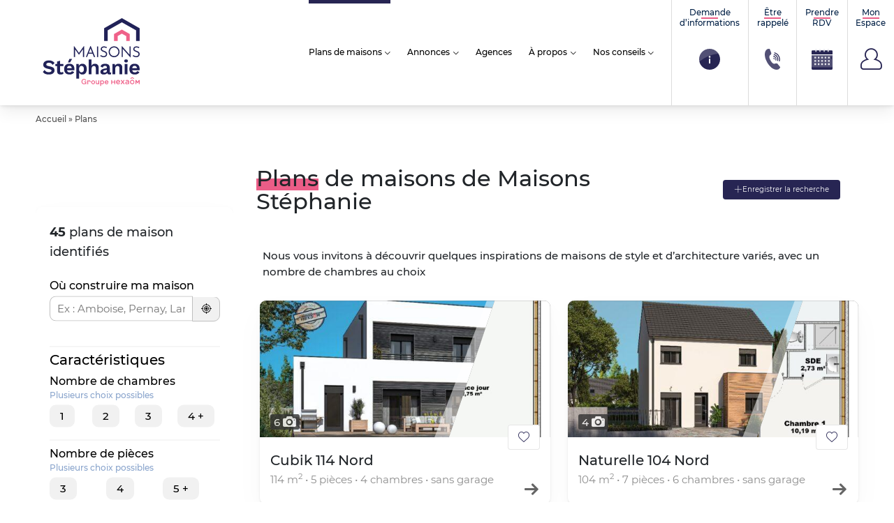

--- FILE ---
content_type: text/html; charset=UTF-8
request_url: https://www.maisonstephanie.fr/plans-maison/
body_size: 51354
content:
<!doctype html>
<html class="no-js" lang="fr-FR">
			<head>
		<script>window.aidemstream = window.aidemstream || (function(){(window.aidemstreamQ = window.aidemstreamQ || []).push(arguments);})</script>
				<meta charset="UTF-8"/>
	<meta name="viewport" content="width=device-width, initial-scale=1.0">
	<link rel="icon" href="https://www.maisonstephanie.fr/wp-content/uploads/2022/09/cropped-favicon-150x150.png"/>
	<meta name='robots' content='index, follow, max-image-preview:large, max-snippet:-1, max-video-preview:-1' />
	<style>img:is([sizes="auto" i], [sizes^="auto," i]) { contain-intrinsic-size: 3000px 1500px }</style>
	
	<!-- This site is optimized with the Yoast SEO plugin v25.0 - https://yoast.com/wordpress/plugins/seo/ -->
	<title>Les plans de maison du constructeur Maisons Stéphanie</title>
	<meta name="description" content="Nos plans de maison Maisons Stéphanie sont à découvrir gratuitement" />
	<link rel="canonical" href="https://www.maisonstephanie.fr/plans-maison/" />
	<meta property="og:locale" content="fr_FR" />
	<meta property="og:type" content="website" />
	<meta property="og:title" content="Les plans de maison du constructeur Maisons Stéphanie" />
	<meta property="og:url" content="https://www.maisonstephanie.fr/plans-maison/" />
	<meta property="og:site_name" content="Maisons Stéphanie" />
	<meta name="twitter:card" content="summary_large_image" />
	<meta name="twitter:site" content="@Groupe_HEXAOM" />
	<script type="application/ld+json" class="yoast-schema-graph">{"@context":"https://schema.org","@graph":[{"@type":"CollectionPage","@id":"https://www.maisonstephanie.fr/plans-maison/","url":"https://www.maisonstephanie.fr/plans-maison/","name":"Modèles de maisons Archive - Maisons Stéphanie","isPartOf":{"@id":"https://www.maisonstephanie.fr/#website"},"primaryImageOfPage":{"@id":"https://www.maisonstephanie.fr/plans-maison/#primaryimage"},"image":{"@id":"https://www.maisonstephanie.fr/plans-maison/#primaryimage"},"thumbnailUrl":"https://www.maisonstephanie.fr/wp-content/uploads/entitiespro/2025/06/85729/85729-1-vue-lodge-71-nord.jpeg","breadcrumb":{"@id":"https://www.maisonstephanie.fr/plans-maison/#breadcrumb"},"inLanguage":"fr-FR"},{"@type":"ImageObject","inLanguage":"fr-FR","@id":"https://www.maisonstephanie.fr/plans-maison/#primaryimage","url":"https://www.maisonstephanie.fr/wp-content/uploads/entitiespro/2025/06/85729/85729-1-vue-lodge-71-nord.jpeg","contentUrl":"https://www.maisonstephanie.fr/wp-content/uploads/entitiespro/2025/06/85729/85729-1-vue-lodge-71-nord.jpeg","width":960,"height":540,"caption":"41064-4586modele620250606k7mAp.jpeg"},{"@type":"BreadcrumbList","@id":"https://www.maisonstephanie.fr/plans-maison/#breadcrumb","itemListElement":[{"@type":"ListItem","position":1,"name":"Accueil","item":"https://www.maisonstephanie.fr/"},{"@type":"ListItem","position":2,"name":"Plans"}]},{"@type":"WebSite","@id":"https://www.maisonstephanie.fr/#website","url":"https://www.maisonstephanie.fr/","name":"Maisons Stéphanie","description":"Constructeur de maisons individuelles","potentialAction":[{"@type":"SearchAction","target":{"@type":"EntryPoint","urlTemplate":"https://www.maisonstephanie.fr/?s={search_term_string}"},"query-input":{"@type":"PropertyValueSpecification","valueRequired":true,"valueName":"search_term_string"}}],"inLanguage":"fr-FR"}]}</script>
	<!-- / Yoast SEO plugin. -->


<link rel='stylesheet' id='wp-block-library-css' href='https://www.maisonstephanie.fr/wp-includes/css/dist/block-library/style.css?ver=6.8.3' type='text/css' media='all' />
<style id='classic-theme-styles-inline-css' type='text/css'>
/**
 * These rules are needed for backwards compatibility.
 * They should match the button element rules in the base theme.json file.
 */
.wp-block-button__link {
	color: #ffffff;
	background-color: #32373c;
	border-radius: 9999px; /* 100% causes an oval, but any explicit but really high value retains the pill shape. */

	/* This needs a low specificity so it won't override the rules from the button element if defined in theme.json. */
	box-shadow: none;
	text-decoration: none;

	/* The extra 2px are added to size solids the same as the outline versions.*/
	padding: calc(0.667em + 2px) calc(1.333em + 2px);

	font-size: 1.125em;
}

.wp-block-file__button {
	background: #32373c;
	color: #ffffff;
	text-decoration: none;
}

</style>
<style id='global-styles-inline-css' type='text/css'>
:root{--wp--preset--aspect-ratio--square: 1;--wp--preset--aspect-ratio--4-3: 4/3;--wp--preset--aspect-ratio--3-4: 3/4;--wp--preset--aspect-ratio--3-2: 3/2;--wp--preset--aspect-ratio--2-3: 2/3;--wp--preset--aspect-ratio--16-9: 16/9;--wp--preset--aspect-ratio--9-16: 9/16;--wp--preset--color--black: #000000;--wp--preset--color--cyan-bluish-gray: #abb8c3;--wp--preset--color--white: #ffffff;--wp--preset--color--pale-pink: #f78da7;--wp--preset--color--vivid-red: #cf2e2e;--wp--preset--color--luminous-vivid-orange: #ff6900;--wp--preset--color--luminous-vivid-amber: #fcb900;--wp--preset--color--light-green-cyan: #7bdcb5;--wp--preset--color--vivid-green-cyan: #00d084;--wp--preset--color--pale-cyan-blue: #8ed1fc;--wp--preset--color--vivid-cyan-blue: #0693e3;--wp--preset--color--vivid-purple: #9b51e0;--wp--preset--gradient--vivid-cyan-blue-to-vivid-purple: linear-gradient(135deg,rgba(6,147,227,1) 0%,rgb(155,81,224) 100%);--wp--preset--gradient--light-green-cyan-to-vivid-green-cyan: linear-gradient(135deg,rgb(122,220,180) 0%,rgb(0,208,130) 100%);--wp--preset--gradient--luminous-vivid-amber-to-luminous-vivid-orange: linear-gradient(135deg,rgba(252,185,0,1) 0%,rgba(255,105,0,1) 100%);--wp--preset--gradient--luminous-vivid-orange-to-vivid-red: linear-gradient(135deg,rgba(255,105,0,1) 0%,rgb(207,46,46) 100%);--wp--preset--gradient--very-light-gray-to-cyan-bluish-gray: linear-gradient(135deg,rgb(238,238,238) 0%,rgb(169,184,195) 100%);--wp--preset--gradient--cool-to-warm-spectrum: linear-gradient(135deg,rgb(74,234,220) 0%,rgb(151,120,209) 20%,rgb(207,42,186) 40%,rgb(238,44,130) 60%,rgb(251,105,98) 80%,rgb(254,248,76) 100%);--wp--preset--gradient--blush-light-purple: linear-gradient(135deg,rgb(255,206,236) 0%,rgb(152,150,240) 100%);--wp--preset--gradient--blush-bordeaux: linear-gradient(135deg,rgb(254,205,165) 0%,rgb(254,45,45) 50%,rgb(107,0,62) 100%);--wp--preset--gradient--luminous-dusk: linear-gradient(135deg,rgb(255,203,112) 0%,rgb(199,81,192) 50%,rgb(65,88,208) 100%);--wp--preset--gradient--pale-ocean: linear-gradient(135deg,rgb(255,245,203) 0%,rgb(182,227,212) 50%,rgb(51,167,181) 100%);--wp--preset--gradient--electric-grass: linear-gradient(135deg,rgb(202,248,128) 0%,rgb(113,206,126) 100%);--wp--preset--gradient--midnight: linear-gradient(135deg,rgb(2,3,129) 0%,rgb(40,116,252) 100%);--wp--preset--font-size--small: 13px;--wp--preset--font-size--medium: 20px;--wp--preset--font-size--large: 36px;--wp--preset--font-size--x-large: 42px;--wp--preset--spacing--20: 0.44rem;--wp--preset--spacing--30: 0.67rem;--wp--preset--spacing--40: 1rem;--wp--preset--spacing--50: 1.5rem;--wp--preset--spacing--60: 2.25rem;--wp--preset--spacing--70: 3.38rem;--wp--preset--spacing--80: 5.06rem;--wp--preset--shadow--natural: 6px 6px 9px rgba(0, 0, 0, 0.2);--wp--preset--shadow--deep: 12px 12px 50px rgba(0, 0, 0, 0.4);--wp--preset--shadow--sharp: 6px 6px 0px rgba(0, 0, 0, 0.2);--wp--preset--shadow--outlined: 6px 6px 0px -3px rgba(255, 255, 255, 1), 6px 6px rgba(0, 0, 0, 1);--wp--preset--shadow--crisp: 6px 6px 0px rgba(0, 0, 0, 1);}:where(.is-layout-flex){gap: 0.5em;}:where(.is-layout-grid){gap: 0.5em;}body .is-layout-flex{display: flex;}.is-layout-flex{flex-wrap: wrap;align-items: center;}.is-layout-flex > :is(*, div){margin: 0;}body .is-layout-grid{display: grid;}.is-layout-grid > :is(*, div){margin: 0;}:where(.wp-block-columns.is-layout-flex){gap: 2em;}:where(.wp-block-columns.is-layout-grid){gap: 2em;}:where(.wp-block-post-template.is-layout-flex){gap: 1.25em;}:where(.wp-block-post-template.is-layout-grid){gap: 1.25em;}.has-black-color{color: var(--wp--preset--color--black) !important;}.has-cyan-bluish-gray-color{color: var(--wp--preset--color--cyan-bluish-gray) !important;}.has-white-color{color: var(--wp--preset--color--white) !important;}.has-pale-pink-color{color: var(--wp--preset--color--pale-pink) !important;}.has-vivid-red-color{color: var(--wp--preset--color--vivid-red) !important;}.has-luminous-vivid-orange-color{color: var(--wp--preset--color--luminous-vivid-orange) !important;}.has-luminous-vivid-amber-color{color: var(--wp--preset--color--luminous-vivid-amber) !important;}.has-light-green-cyan-color{color: var(--wp--preset--color--light-green-cyan) !important;}.has-vivid-green-cyan-color{color: var(--wp--preset--color--vivid-green-cyan) !important;}.has-pale-cyan-blue-color{color: var(--wp--preset--color--pale-cyan-blue) !important;}.has-vivid-cyan-blue-color{color: var(--wp--preset--color--vivid-cyan-blue) !important;}.has-vivid-purple-color{color: var(--wp--preset--color--vivid-purple) !important;}.has-black-background-color{background-color: var(--wp--preset--color--black) !important;}.has-cyan-bluish-gray-background-color{background-color: var(--wp--preset--color--cyan-bluish-gray) !important;}.has-white-background-color{background-color: var(--wp--preset--color--white) !important;}.has-pale-pink-background-color{background-color: var(--wp--preset--color--pale-pink) !important;}.has-vivid-red-background-color{background-color: var(--wp--preset--color--vivid-red) !important;}.has-luminous-vivid-orange-background-color{background-color: var(--wp--preset--color--luminous-vivid-orange) !important;}.has-luminous-vivid-amber-background-color{background-color: var(--wp--preset--color--luminous-vivid-amber) !important;}.has-light-green-cyan-background-color{background-color: var(--wp--preset--color--light-green-cyan) !important;}.has-vivid-green-cyan-background-color{background-color: var(--wp--preset--color--vivid-green-cyan) !important;}.has-pale-cyan-blue-background-color{background-color: var(--wp--preset--color--pale-cyan-blue) !important;}.has-vivid-cyan-blue-background-color{background-color: var(--wp--preset--color--vivid-cyan-blue) !important;}.has-vivid-purple-background-color{background-color: var(--wp--preset--color--vivid-purple) !important;}.has-black-border-color{border-color: var(--wp--preset--color--black) !important;}.has-cyan-bluish-gray-border-color{border-color: var(--wp--preset--color--cyan-bluish-gray) !important;}.has-white-border-color{border-color: var(--wp--preset--color--white) !important;}.has-pale-pink-border-color{border-color: var(--wp--preset--color--pale-pink) !important;}.has-vivid-red-border-color{border-color: var(--wp--preset--color--vivid-red) !important;}.has-luminous-vivid-orange-border-color{border-color: var(--wp--preset--color--luminous-vivid-orange) !important;}.has-luminous-vivid-amber-border-color{border-color: var(--wp--preset--color--luminous-vivid-amber) !important;}.has-light-green-cyan-border-color{border-color: var(--wp--preset--color--light-green-cyan) !important;}.has-vivid-green-cyan-border-color{border-color: var(--wp--preset--color--vivid-green-cyan) !important;}.has-pale-cyan-blue-border-color{border-color: var(--wp--preset--color--pale-cyan-blue) !important;}.has-vivid-cyan-blue-border-color{border-color: var(--wp--preset--color--vivid-cyan-blue) !important;}.has-vivid-purple-border-color{border-color: var(--wp--preset--color--vivid-purple) !important;}.has-vivid-cyan-blue-to-vivid-purple-gradient-background{background: var(--wp--preset--gradient--vivid-cyan-blue-to-vivid-purple) !important;}.has-light-green-cyan-to-vivid-green-cyan-gradient-background{background: var(--wp--preset--gradient--light-green-cyan-to-vivid-green-cyan) !important;}.has-luminous-vivid-amber-to-luminous-vivid-orange-gradient-background{background: var(--wp--preset--gradient--luminous-vivid-amber-to-luminous-vivid-orange) !important;}.has-luminous-vivid-orange-to-vivid-red-gradient-background{background: var(--wp--preset--gradient--luminous-vivid-orange-to-vivid-red) !important;}.has-very-light-gray-to-cyan-bluish-gray-gradient-background{background: var(--wp--preset--gradient--very-light-gray-to-cyan-bluish-gray) !important;}.has-cool-to-warm-spectrum-gradient-background{background: var(--wp--preset--gradient--cool-to-warm-spectrum) !important;}.has-blush-light-purple-gradient-background{background: var(--wp--preset--gradient--blush-light-purple) !important;}.has-blush-bordeaux-gradient-background{background: var(--wp--preset--gradient--blush-bordeaux) !important;}.has-luminous-dusk-gradient-background{background: var(--wp--preset--gradient--luminous-dusk) !important;}.has-pale-ocean-gradient-background{background: var(--wp--preset--gradient--pale-ocean) !important;}.has-electric-grass-gradient-background{background: var(--wp--preset--gradient--electric-grass) !important;}.has-midnight-gradient-background{background: var(--wp--preset--gradient--midnight) !important;}.has-small-font-size{font-size: var(--wp--preset--font-size--small) !important;}.has-medium-font-size{font-size: var(--wp--preset--font-size--medium) !important;}.has-large-font-size{font-size: var(--wp--preset--font-size--large) !important;}.has-x-large-font-size{font-size: var(--wp--preset--font-size--x-large) !important;}
:where(.wp-block-post-template.is-layout-flex){gap: 1.25em;}:where(.wp-block-post-template.is-layout-grid){gap: 1.25em;}
:where(.wp-block-columns.is-layout-flex){gap: 2em;}:where(.wp-block-columns.is-layout-grid){gap: 2em;}
:root :where(.wp-block-pullquote){font-size: 1.5em;line-height: 1.6;}
</style>
<link rel='stylesheet' id='entities.style-css' href='https://www.maisonstephanie.fr/wp-content/themes/template-mfc/assets/app.d209110e.css?ver=6.8.3' type='text/css' media='all' />
<link rel='stylesheet' id='entities-acf-custom-fields.style-css' href='https://www.maisonstephanie.fr/wp-content/plugins/Entities.AcfCustomFields//assets/app.36072a82.css?ver=6.8.3' type='text/css' media='all' />
<link rel='stylesheet' id='entities-core.style-css' href='https://www.maisonstephanie.fr/wp-content/plugins/Entities.Core//assets/app.36072a82.css?ver=6.8.3' type='text/css' media='all' />
<link rel='stylesheet' id='entities-core.profil.style-css' href='https://www.maisonstephanie.fr/wp-content/plugins/Entities.Core//assets/profil.218cc1fe.css?ver=6.8.3' type='text/css' media='all' />
<link rel='stylesheet' id='contact-form-7-css' href='https://www.maisonstephanie.fr/wp-content/plugins/contact-form-7/includes/css/styles.css?ver=6.0.6' type='text/css' media='all' />
<link rel='stylesheet' id='entities.vars.style-css' href='https://www.maisonstephanie.fr/wp-content/themes/template-mfc/assets/vars.css?ver=6.8.3' type='text/css' media='all' />
<link rel='stylesheet' id='entities.child.vars.style-css' href='https://www.maisonstephanie.fr/wp-content/themes/maisonstephanie/assets/vars_child.css?ver=6.8.3' type='text/css' media='all' />
<link rel='stylesheet' id='entities.child.style-css' href='https://www.maisonstephanie.fr/wp-content/themes/maisonstephanie/assets/app.c9652290.css?ver=6.8.3' type='text/css' media='all' />
<link rel='stylesheet' id='dashicons-css' href='https://www.maisonstephanie.fr/wp-includes/css/dashicons.css?ver=6.8.3' type='text/css' media='all' />
<link rel='stylesheet' id='cmplz-cookie-css' href='https://www.maisonstephanie.fr/wp-content/plugins/complianz-gdpr-premium/assets/css/cookieconsent.css?ver=5.1.31768889760' type='text/css' media='all' />
<script type="text/javascript" src="https://www.maisonstephanie.fr/wp-includes/js/jquery/jquery.js?ver=3.7.1" id="jquery-core-js"></script>
<script type="text/javascript" src="https://www.maisonstephanie.fr/wp-includes/js/jquery/jquery-migrate.js?ver=3.4.1" id="jquery-migrate-js"></script>
<link rel="https://api.w.org/" href="https://www.maisonstephanie.fr/wp-json/" /><link rel="EditURI" type="application/rsd+xml" title="RSD" href="https://www.maisonstephanie.fr/xmlrpc.php?rsd" />

<link rel="icon" href="https://www.maisonstephanie.fr/wp-content/uploads/2022/09/cropped-favicon-32x32.png" sizes="32x32" />
<link rel="icon" href="https://www.maisonstephanie.fr/wp-content/uploads/2022/09/cropped-favicon-192x192.png" sizes="192x192" />
<link rel="apple-touch-icon" href="https://www.maisonstephanie.fr/wp-content/uploads/2022/09/cropped-favicon-180x180.png" />
<meta name="msapplication-TileImage" content="https://www.maisonstephanie.fr/wp-content/uploads/2022/09/cropped-favicon-270x270.png" />
		<style type="text/css" id="wp-custom-css">
			#wpadminbar {
	top: auto !important;
}		</style>
		
	
<!-- Tracking Analytics -->
	<script>
		window.dataLayer = window.dataLayer || [];
        function gtag() { dataLayer.push(arguments); }
	</script>


<!-- Meta Pixel Code -->
<script type="text/plain" class="cmplz-script">
!function(f,b,e,v,n,t,s)
{if(f.fbq)return;n=f.fbq=function(){n.callMethod?
n.callMethod.apply(n,arguments):n.queue.push(arguments)};
if(!f._fbq)f._fbq=n;n.push=n;n.loaded=!0;n.version='2.0';
n.queue=[];t=b.createElement(e);t.async=!0;
t.src=v;s=b.getElementsByTagName(e)[0];
s.parentNode.insertBefore(t,s)}(window, document,'script',
'https://connect.facebook.net/en_US/fbevents.js');
fbq('init', '485519366087897');
fbq('track', 'PageView');
</script>
<noscript><img height="1" width="1" style="display:none"
src="https://www.facebook.com/tr?id=485519366087897&ev=PageView&noscript=1"
/></noscript>
<!-- End Meta Pixel Code -->					</head>
		<body data-cmplz=1 class="body  archive post-type-archive post-type-archive-entities_house_model wp-theme-template-mfc wp-child-theme-maisonstephanie entities entities_list models-list"   data-target="filters-pannel-extended">
		<div id="top"></div>

				<ul class="sub-nav skip-links no-print is-unstyled" id="evitement">
	<li>
		<a class="btn" href="#go-main-content" accesskey="s">
			<span>Aller au contenu… (s)</span>
		</a>
	</li>
	<li>
		<a class="btn" href="#contact" accesskey="9">
			<span>Aller au contact… (9)</span>
		</a>
	</li>
</ul>

				
		
<!-- Tracking Facebook -->

<!-- Tracking GTM -->

	<noscript>
		
			<iframe src="https://4336373.fls.doubleclick.net/activityi;src=4336373;type=visit0;cat=MFC-T0;dc_lat=;dc_rdid=;tag_for_child_directed_treatment=;tfua=;npa=;gdpr=${GDPR};gdpr_consent=${GDPR_CONSENT_755};ord=1?" width="1" height="1" frameborder="0" style="display:none"></iframe>' }}

			</noscript>

				<div
			id="js-nav3d-perspective" class="nav3d-perspective js-nav3d-perspective">

						<div
				class="nav3d-container js-nav3d-container">
								<div
					class="nav3d-wrapper js-nav3d-wrapper">
					<!-- wrapper pour le scroll -->

					<!--[if IE]>
<p class="browserupgrade"><span class="icon-warning"></span> Vous utilisez Internet Explorer, un navigateur trop ancien devenu <strong>obsolète</strong>. Veuillez <a href="https://browsehappy.com/" rel="nofollow">mettre à jour votre navigateur</a> pour améliorer votre visite et votre sécurité.</p>
<![endif]-->
<header class="header js-header" role="banner">
	<div class="header-wrap">

				<div class="header-branding" itemprop="name">
			<a class="logo" href="https://www.maisonstephanie.fr" rel="home" itemprop="url" title="← retour à l'accueil…">
			<svg version="1.2" xmlns="http://www.w3.org/2000/svg" viewBox="0 0 1872 1328">
	<title>Maison Stéphanie</title>
	<style>
		.s0 { fill: #212258 } 
		.s1 { fill: #ef6189 } 
	</style>
	<g>
		<g>
			<path class="s0" d="m313.5 836l-32.7 32c-11.7-24.4-30.6-36.8-61.2-36.8-28.6 0-43.1 12.1-43.1 28.2 0 15.2 12.4 23.4 52.3 30.7 61.3 11.3 84.3 30.2 84.3 68.1 0 42.7-38.8 68.1-93.2 68.1-51.6 0-80.9-14.8-100.1-42.3l28.2-33.7c17.9 29.6 39.6 37.1 70.2 37.1 29.2 0 45.1-9.3 45.1-26.5 0-12.4-12.1-19.6-49.6-27.1-63.3-12.8-87.4-32-87.4-69.9 0-40.3 34.1-71.6 92.9-71.6 42.3 0 71.2 13.4 94.3 43.7z"/>
			<path class="s0" d="m461.1 1012.2c-11 9-28.9 14.1-47.1 14.1-34.1 0-57.5-14.1-57.5-51.9v-88.5h-31.3v-35.1h31.3v-39.5l47.1-13.1v52.6h55.8v35.1h-55.8v80.9c0 16.5 9 23.7 23.8 23.7 11.3 0 19.3-3.4 26.5-9.6z"/>
			<path fill-rule="evenodd" class="s0" d="m640.4 954.7h-121.8c4.8 24.8 19.9 36.5 43 36.5 19.9 0 33-7.6 37.8-21.3l38.6 14.1c-11 27.5-37.5 42.3-76.4 42.3-57.1 0-89.5-33-89.5-89.5 0-56.4 31.3-89.4 86.7-89.4 53.7 0 83 32.3 83 88.8 0 4.8-0.7 14.1-1.4 18.5zm-122.2-33h80.2c-3.8-25.8-18.2-39.6-39.9-39.6-22.7 0-36.5 13.5-40.3 39.6zm51.6-95.6h-35.1l24.1-58.5h45.5z"/>
			<path fill-rule="evenodd" class="s0" d="m846.5 936.5c0 56.4-28.2 89.8-73.6 89.8-25.5 0-44.1-12.7-54.1-32v100.8h-47.1v-244.3h41.6l1.7 33.4c9.7-22 30.3-36.8 57.9-36.8 45.7 0 73.6 33 73.6 89.1zm-47.5 0.3c0-35-15.1-53.3-40.3-53.3-24.4 0-39.9 18.3-39.9 51.6v3.5c0 32.7 15.2 51.6 39.9 51.6 25.2 0 40.3-18.3 40.3-53.4z"/>
			<path class="s0" d="m1043 910v112.9h-47.2v-99.1c0-29.6-12.7-39.3-30.6-39.3-19.9 0-39.6 13.1-39.6 47.5v90.9h-47.1v-247.4h47.1v104.6c11.1-22 31-32.7 55.4-32.7 35.8 0 62 21 62 62.6z"/>
			<path fill-rule="evenodd" class="s0" d="m1250.8 992.9l-3.4 28.6c-6.2 3.1-13.8 4.8-22.4 4.8-20.6 0-34.8-7.2-39.6-25.8-10.3 16.9-32 25.8-60.9 25.8-32.7 0-53.3-15.1-53.3-44 0-26.9 21-45.8 67.1-54.4l41.3-7.9v-8.3c0-18.2-10.7-29.9-29.3-29.9-19.9 0-34.4 7.6-39.5 29.2l-37.5-15.8c7.2-29.2 33-47.8 75-47.8 47.8 0 78.1 20.6 78.1 63.3v70.5c0 9 3.8 13.1 12.7 13.1 4.1 0 8.3-0.3 11.7-1.4zm-71.2-26.1v-17.9l-36.8 8.3c-15.2 3.4-23.1 8.9-23.1 20.3 0 11 7.2 16.8 19.6 16.8 17.9 0 40.3-9.3 40.3-27.5z"/>
			<path class="s0" d="m1434.2 910v112.9h-47.1v-99.1c0-29.6-12.8-39.3-30.7-39.3-19.9 0-39.5 13.1-39.5 47.5v90.9h-47.2v-172.1h42.4l1.7 30.6c11.3-23 32.7-34 58.5-34 35.8 0 61.9 21 61.9 62.6z"/>
			<path class="s0" d="m1467.6 800.9c0-16.8 9.6-25.4 29.2-25.4 19.6 0 29.3 8.6 29.3 25.4 0 16.9-9.7 25.2-29.3 25.2-19.6 0-29.2-8.3-29.2-25.2zm52.6 222h-47.1v-172.1h47.1z"/>
			<path fill-rule="evenodd" class="s0" d="m1719.8 954.7h-121.8c4.8 24.8 20 36.5 43 36.5 20 0 33-7.6 37.9-21.3l38.5 14.1c-11 27.5-37.5 42.3-76.4 42.3-57.1 0-89.5-33-89.5-89.5 0-56.4 31.4-89.4 86.8-89.4 53.6 0 82.9 32.3 82.9 88.8 0 4.8-0.7 14.1-1.4 18.5zm-122.1-33h80.1c-3.8-25.8-18.2-39.6-39.9-39.6-22.7 0-36.5 13.5-40.2 39.6z"/>
		</g>
		<g>
			<g>
				<g>
					<path class="s1" d="m839.2 1140v45.8h-12.6v-11.7l-2.3 2.8c-5.6 6.7-14.6 10.3-24.7 10.3-23 0-40.9-19.1-40.9-43.8 0-24.8 17.9-44.1 40.9-44.1 18 0 31.9 9.8 37.5 26.3h-15.1c-4-8.2-13-13.8-22.4-13.8-14.9 0-27.1 14.2-27.1 31.6 0 17.3 12.5 31.6 27.8 31.6 12.3 0 23-8.3 26.5-20.4l0.3-1.8h-23.8v-12.8z"/>
				</g>
				<g>
					<path class="s1" d="m910.8 1149.3v2h-14v-2c0-3.1-0.9-14-13.3-14-7.9 0-13.9 6-13.9 14v36.5h-13.9v-61.9h13.2v8.6l2.3-2.8c4.2-4.9 9.6-7.4 15.8-7.4 14.4 0 23.8 10.7 23.8 27z"/>
				</g>
				<g>
					<path fill-rule="evenodd" class="s1" d="m983.3 1154.9c0 18.1-13.9 32.3-31.4 32.3-17.4 0-31.1-14.2-31.1-32.3 0-18.2 13.7-32.6 31.1-32.6 17.5 0 31.4 14.4 31.4 32.6zm-14 0.2c0-11.6-7.6-20.3-17.4-20.3-9.8 0-17.2 8.7-17.2 20.3 0 11.3 7.4 19.7 17.2 19.7 9.8 0 17.4-8.4 17.4-19.7z"/>
				</g>
				<g>
					<path class="s1" d="m1050.5 1123.9v61.9h-13.1v-8l-2.5 2.6c-3.8 4.6-9.1 6.8-15.3 6.8-14.5 0-24.2-10.7-24.2-26.8v-36.5h13.9v36.5c0 6.7 3.5 13.9 13.3 13.9 8.1 0 13.9-5.8 13.9-13.9v-36.5z"/>
				</g>
				<g>
					<path fill-rule="evenodd" class="s1" d="m1131.8 1154.6c0 18.2-12.8 32.6-29.3 32.6-6.9 0-13.2-2.6-18.1-7.3l-2.3-2.1v36.6h-13.8v-90.5h13.1v8.8l2.3-2.5c4.9-4.9 11.6-7.7 18.8-7.7 16.5 0 29.3 14 29.3 32.1zm-13.9 0c0-10.9-7.9-19.5-17.9-19.5-9.8 0-17.9 8.8-17.9 19.5 0 10.9 8.1 19.8 17.9 19.8 10 0 17.9-8.6 17.9-19.8z"/>
				</g>
				<g>
					<path fill-rule="evenodd" class="s1" d="m1188.1 1167.9h15.1c-4.2 12.1-15.1 19.3-29.5 19.3-17.3 0-31.7-14.4-31.7-32.3 0-18 14.4-32.6 31.7-32.6 9.2 0 17.2 3.5 23 9.7 6.3 7 9.2 16.6 8.3 28h-49.2l0.4 1.6c2.3 8.6 8.9 13.9 17.5 13.9 6.2 0 11.4-2.8 14.4-7.6zm-32.1-18.7h35.6l-0.5-1.8c-2.1-8.1-8.9-13.2-17.4-13.2-8 0-14.5 5.1-17.2 13.2z"/>
				</g>
			</g>
			<g>
				<path class="s1" d="m1651.8 1123.6c0-4.3 3.4-7.7 7.6-7.7h1.7c3.3 0 5.5 1.7 6.9 4l18.5 30 18.5-30.1c1.6-2.6 3.8-3.9 6.9-3.9h1.6c4.3 0 7.7 3.4 7.7 7.7v55.1c0 4.3-3.4 7.6-7.7 7.6-4.1 0-7.5-3.4-7.5-7.6v-34.6l-13.4 20.6c-1.6 2.4-3.5 3.9-6.3 3.9-2.8 0-4.8-1.5-6.4-3.9l-13.2-20.3v34.5c0 4.2-3.3 7.4-7.5 7.4-4.2 0-7.4-3.2-7.4-7.4z"/>
				<path fill-rule="evenodd" class="s1" d="m1366.3 1187.6c-20.2 0-35.7-14.6-35.7-36v-0.2c0-19.9 14.1-36.2 33.9-36.2 22.1 0 33 18.2 33 34.2 0 4.5-3.4 7.6-7.5 7.6h-43.5c1.8 11.3 9.8 17.6 20 17.6 6.7 0 12-2.4 16.4-6 1.2-1 2.3-1.5 4.1-1.5 3.6 0 6.3 2.8 6.3 6.5 0 1.9-0.9 3.6-2.1 4.8-6.3 5.7-14.2 9.2-24.9 9.2zm15.7-41.1c-1-10.3-7.1-18.3-17.6-18.3-9.7 0-16.5 7.5-18 18.3z"/>
				<path class="s1" d="m1410.7 1174.5l19.7-23.7-18.2-21.7c-1.8-2.1-2.7-3.9-2.7-6 0-4.5 3.4-7.4 7.4-7.4 3.1 0 5.4 1.5 7.3 4l15.7 20.5 15.9-20.4c1.8-2.3 4-4.1 6.8-4.1 4.2 0 7.5 3.1 7.5 7 0 2.2-0.9 3.8-2.2 5.4l-18.8 22.5 19.4 23c1.7 2.1 2.7 3.9 2.7 6 0 4.5-3.5 7.4-7.4 7.4-3.2 0-5.4-1.5-7.4-4.1l-16.8-21.7-16.8 21.7c-1.8 2.2-4.1 4.1-7 4.1-4 0-7.3-3.1-7.3-7 0-2.2 0.8-3.9 2.2-5.5z"/>
				<path fill-rule="evenodd" class="s1" d="m1483.5 1166.1v-0.3c0-15 11.7-22.3 28.6-22.3 7.8 0 13.3 1.2 18.7 2.9v-1.7c0-9.9-6.1-15.2-17.2-15.2-6.1 0-11.1 1.1-15.4 2.8-0.9 0.3-1.7 0.4-2.5 0.4-3.7 0-6.7-2.9-6.7-6.6 0-2.9 2-5.4 4.3-6.3 6.6-2.5 13.3-4.1 22.4-4.1 10.3 0 18.1 2.8 23 7.8 5.1 5 7.5 12.3 7.5 21.4v34.2c0 4.3-3.5 7.6-7.8 7.6-4.6 0-7.8-3.1-7.8-6.7v-2.6c-4.7 5.6-11.9 10.1-22.6 10.1-13 0-24.5-7.5-24.5-21.4zm47.5-5v-4.8c-4-1.5-9.4-2.7-15.7-2.7-10.3 0-16.3 4.3-16.3 11.6v0.2c0 6.7 5.9 10.5 13.5 10.5 10.5 0 18.5-6 18.5-14.8z"/>
				<path class="s1" d="m1250.5 1124.1c0-4.3 3.4-7.7 7.7-7.7 4.4 0 7.7 3.4 7.7 7.7v20.6h35.6v-20.6c0-4.3 3.4-7.7 7.7-7.7 4.3 0 7.7 3.4 7.7 7.7v55.8c0 4.3-3.4 7.7-7.7 7.7-4.3 0-7.7-3.4-7.7-7.7v-21h-35.6v21c0 4.3-3.3 7.7-7.7 7.7-4.3 0-7.7-3.4-7.7-7.7z"/>
				<path fill-rule="evenodd" class="s1" d="m1633.4 1139.8v21.5c0 5.9-3.1 11.3-8.2 14.3l-18.7 10.7c-5.1 2.9-11.3 2.9-16.5 0l-18.6-10.7c-5.1-3-8.2-8.4-8.2-14.3v-21.5c0-5.9 3.1-11.4 8.2-14.3l18.6-10.7c5.2-3 11.4-3 16.5 0l18.7 10.7c5.1 2.9 8.2 8.4 8.2 14.3zm-13.1 4c0-3.7-1.9-7.1-5.2-9l-11.6-6.7c-3.2-1.9-7.2-1.9-10.4 0l-11.6 6.7c-3.3 1.9-5.2 5.3-5.2 9v13.4c0 3.8 1.9 7.2 5.2 9.1l11.6 6.7c3.2 1.8 7.2 1.8 10.4 0l11.6-6.7c3.3-1.9 5.2-5.3 5.2-9.1z"/>
				<path class="s1" d="m1598.3 1071.2c1.1 0 2.1 0.2 3.1 0.8l23.8 13.4c3.2 1.8 4.2 5.8 2.3 8.9h-0.1c-1.7 2.8-5.3 3.8-8.2 2.3l-18-9.4c-1.8-0.9-4-0.9-5.8 0l-17.9 9.4c-2.9 1.5-6.5 0.5-8.3-2.3-1.9-3-0.9-7.1 2.2-8.8l23.7-13.5c1-0.6 2.1-0.8 3.2-0.8z"/>
			</g>
		</g>
		<g>
			<path class="s0" d="m1721.2 469.7h-59.1v-175.9l-234.9-132.6-234.8 132.6v175.9h-59.1v-210.3l293.9-166 294 166z"/>
			<path class="s1" d="m1556.9 469.7h-59v-80.1l-70.7-39.9-70.6 39.9v80.1h-59.1v-114.6l129.7-73.2 129.7 73.2z"/>
		</g>
		<g>
			<path class="s0" d="m801.7 557.5l0.2 179.9h-18.8v-130.7l-63.8 89.8h-3.8l-1.6-1.5-62.1-87v129.4h-18.9v-179.9h5.7l78.7 111.5 78.7-111.5z"/>
			<path fill-rule="evenodd" class="s0" d="m986.1 737.4h-21.1l-21.9-55.8h-69.5l-22.3 55.8h-19.7l74.3-183.4h6zm-77.5-143.3l-27.7 69.1h54.9z"/>
			<path class="s0" d="m1015.9 561.3h19v176.1h-19z"/>
			<path class="s0" d="m1178.9 666.5c2.8 5.9 4.3 13.1 4.3 21.6 0 10-2.5 19-7.2 26.7-4.8 7.8-11.6 13.9-20.1 18.2-8.4 4.2-18.2 6.3-29.2 6.3-8.7 0-16.8-1.1-24-3.2-7.1-2.2-13.4-4.7-18.7-7.6q-7.9-4.2-12.5-7.1l-3-1.9 9.3-16.2 3.4 2.4c3.2 2.4 7.3 4.9 12.2 7.3 4.7 2.5 10 4.5 15.6 6.2 11.8 3.5 23.8 3.4 34.9-1.3 5.8-2.4 10.6-6.1 14.4-11.1 3.7-4.7 5.6-11 5.6-18.5 0-7.2-1.8-13-5.2-17.3-3.6-4.5-8.3-8.3-14-11.2-5.9-3.1-12.4-5.9-19.3-8.4q-8.2-3.1-16.3-6.6c-5.6-2.4-10.8-5.3-15.5-8.7-4.8-3.6-8.7-7.9-11.6-12.9-2.9-5.2-4.4-11.4-4.4-18.5 0-8.8 2.3-16.6 6.8-23.2 4.5-6.6 10.6-11.7 18.2-15.4 7.6-3.6 16.2-5.6 25.7-5.7 8.2 0 16.7 1 25.1 3.2 8.4 2.1 15.8 4.8 22.1 8.1l3.2 1.7-7.8 15.6-3.3-1.6c-4.7-2.3-10.6-4.5-17.5-6.5-6.7-1.9-13.6-2.9-20.3-2.9-10.1 0-18.3 2.5-24.2 7.5-5.9 4.8-8.7 10.7-8.7 18 0 5.4 1.6 9.8 4.8 13.3 3.4 3.8 8.1 7.1 13.8 9.8 6 2.9 12.6 5.7 19.4 8.4 5.6 2 11.2 4.4 16.8 6.9 5.7 2.7 10.9 6 15.6 9.8 4.8 4 8.7 9 11.6 14.8z"/>
			<path fill-rule="evenodd" class="s0" d="m1381.3 614.7c4.7 10.8 7.1 22.6 7.1 34.9 0 12.3-2.4 24.1-7.1 34.8-4.7 10.8-11.2 20.4-19.4 28.6-8.2 8.3-17.9 14.8-28.7 19.3-10.9 4.7-22.7 7-35 7-12.3 0-24-2.3-34.8-6.7-10.7-4.4-20.4-10.8-28.6-18.8-8.2-8.1-14.7-17.7-19.3-28.6-4.7-10.8-7-22.8-7-35.6 0-12.3 2.3-24.1 7-34.8 4.6-10.8 11.1-20.5 19.3-28.7 8.2-8.3 17.8-14.9 28.6-19.6 21.5-9.4 48-9.4 69.8 0 10.8 4.7 20.5 11.3 28.7 19.6 8.2 8.2 14.7 17.9 19.4 28.6zm-17.7 7.2c-3.7-8.6-8.9-16.3-15.3-22.8-6.4-6.5-14-11.7-22.6-15.5-8.5-3.7-17.8-5.6-27.5-5.6-9.9 0-19.2 1.9-27.7 5.7-8.5 3.9-16.1 9.1-22.5 15.7-6.3 6.6-11.4 14.4-14.9 23-3.5 8.6-5.3 17.8-5.3 27.4 0 9.8 1.8 19 5.4 27.6 3.6 8.5 8.7 16.1 15.1 22.5 6.5 6.5 14.1 11.6 22.5 15.3 17.2 7.4 38.2 7.2 54.9 0 8.6-3.7 16.2-8.8 22.6-15.3 6.5-6.4 11.6-14 15.3-22.6 3.6-8.5 5.5-17.8 5.5-27.7 0-9.7-1.9-19-5.5-27.7z"/>
			<path class="s0" d="m1554.4 561.3h18.6v180.1h-5.4l-1.6-1.2-123.4-139.1 0.2 136.3h-18.8v-179.6h5.3l1.9 1.2 123.4 140.2z"/>
			<path class="s0" d="m1721.2 688.1c0 10-2.4 19-7.2 26.7-4.8 7.8-11.5 13.9-20 18.2-8.4 4.2-18.3 6.3-29.3 6.3-8.7 0-16.7-1.1-23.9-3.2-7.1-2.2-13.5-4.7-18.8-7.6q-7.9-4.2-12.5-7.1l-3-1.9 9.3-16.2 3.4 2.4c3.3 2.4 7.4 4.9 12.2 7.3 4.8 2.5 10 4.5 15.6 6.2 11.8 3.5 23.9 3.4 34.9-1.3 5.8-2.4 10.7-6.1 14.5-11.1 3.6-4.7 5.5-11 5.5-18.5 0-7.2-1.7-13-5.2-17.3-3.6-4.5-8.3-8.3-13.9-11.2-6-3.1-12.5-5.9-19.3-8.4q-8.2-3.1-16.4-6.6c-5.6-2.4-10.8-5.3-15.4-8.7-4.9-3.6-8.8-7.9-11.6-12.9-3-5.2-4.4-11.4-4.4-18.5 0-8.8 2.3-16.6 6.8-23.2 4.4-6.6 10.6-11.7 18.2-15.4 7.5-3.6 16.1-5.6 25.6-5.7 8.3 0 16.7 1 25.1 3.2 8.4 2.1 15.9 4.8 22.1 8.1l3.2 1.7-7.8 15.6-3.3-1.6c-4.7-2.3-10.5-4.5-17.4-6.5-6.8-1.9-13.6-2.9-20.4-2.9-10.1 0-18.3 2.5-24.2 7.5-5.8 4.8-8.6 10.7-8.6 18 0 5.4 1.5 9.8 4.7 13.3 3.5 3.8 8.1 7.1 13.8 9.8 6 2.9 12.6 5.7 19.5 8.4 5.5 2 11.1 4.4 16.7 6.9 5.7 2.7 11 6 15.6 9.8 4.9 4 8.8 9 11.6 14.8 2.8 5.9 4.3 13.1 4.3 21.6z"/>
		</g>
	</g>
</svg>			</a>
		</div>

				<div class="header-nav no-print">
						<nav role="navigation" class="header-nav-main tiny-hidden small-hidden medium-hidden" aria-label="Menu principal">
	<ul class="header-nav-main-list is-unstyled">
			<li class="header-nav-main-item  sr-only"
			>
					<a
				href="https://www.maisonstephanie.fr/"
				class="header-nav-main-item-link"
				title="retourner à l&#8217;accueil…"
				 >
					Accueil
										<span class="sr-only"> – page active</span>
				</a>
						</li>
			<li class="header-nav-main-item is-active is-current parent models"
			data-trigger="sub-3414">
					<a
				href="https://www.maisonstephanie.fr/plans-maison/"
				class="header-nav-main-item-link"
				title="Découvrez nos modèles de maisons"
				 >
					Plans de maisons
										<span class="sr-only"> – page active</span>
				</a>
							<ul class="header-nav-main-lvl2 lvl2">
								<li class="header-nav-main-lvl2-item">
					<a href="https://www.maisonstephanie.fr/plans-maison/" class="header-nav-main-lvl2-link" title="Découvrez nos modèles de maisons"  >Plans de maisons</a>
				</li>
								<li class="header-nav-main-lvl2-item">
					<a href="/plans-maison/visites-virtuelles/" class="header-nav-main-lvl2-link" title="Nos modèles de maisons proposés en visite virtuelle"  >Visites virtuelles</a>
				</li>
								<li class="header-nav-main-lvl2-item">
					<a href="https://www.maisonstephanie.fr/catalogue-maisons/" class="header-nav-main-lvl2-link" title="Catalogue"  >Catalogue</a>
				</li>
								<li class="header-nav-main-lvl2-item">
					<a href="https://www.maisonstephanie.fr/construction-maison/" class="header-nav-main-lvl2-link" title="Quelques unes de nos réalisations"  >Quelques unes de nos réalisations</a>
				</li>
							</ul>
				</li>
			<li class="header-nav-main-item  parent "
			data-trigger="sub-13672">
					<span class="header-nav-main-item-link">Annonces</span>
							<ul class="header-nav-main-lvl2 lvl2">
								<li class="header-nav-main-lvl2-item">
					<a href="/annonces/maisons-neuves/" class="header-nav-main-lvl2-link" title="Nos offres de maisons + terrains"  >Maisons avec terrain</a>
				</li>
								<li class="header-nav-main-lvl2-item">
					<a href="/annonces/terrains-vendre/" class="header-nav-main-lvl2-link" title="Terrains constructibles"  >Terrains constructibles</a>
				</li>
								<li class="header-nav-main-lvl2-item">
					<a href="https://www.maisonstephanie.fr/vendre-votre-terrain/" class="header-nav-main-lvl2-link" title="Un terrain à vendre, contacteznous&#8230;"  >Vendez votre terrain</a>
				</li>
							</ul>
				</li>
			<li class="header-nav-main-item  agencies"
			>
					<a
				href="https://www.maisonstephanie.fr/agences/"
				class="header-nav-main-item-link"
				title="Agences"
				 >
					Agences
										<span class="sr-only"> – page active</span>
				</a>
						</li>
			<li class="header-nav-main-item  parent about"
			data-trigger="sub-3425">
					<a
				href="https://www.maisonstephanie.fr/decouvrir-maisons-stephanie/"
				class="header-nav-main-item-link"
				title="Découvrir Maisons France Confort"
				 >
					À propos
										<span class="sr-only"> – page active</span>
				</a>
							<ul class="header-nav-main-lvl2 lvl2">
								<li class="header-nav-main-lvl2-item">
					<a href="https://www.maisonstephanie.fr/actualites/" class="header-nav-main-lvl2-link" title="Actualités"  >Actualités</a>
				</li>
								<li class="header-nav-main-lvl2-item">
					<a href="https://www.maisonstephanie.fr/decouvrir-maisons-stephanie/" class="header-nav-main-lvl2-link" title="Nous connaître"  >Nous connaître</a>
				</li>
								<li class="header-nav-main-lvl2-item">
					<a href="https://www.hexaom.fr/" class="header-nav-main-lvl2-link" title="Groupe HEXAOM" target="_blank" >Groupe HEXAOM</a>
				</li>
								<li class="header-nav-main-lvl2-item">
					<a href="https://www.hexaom.fr/carriere/nos-offres-demploi/" class="header-nav-main-lvl2-link" title="Recrutement" target="_blank" >Recrutement</a>
				</li>
							</ul>
				</li>
			<li class="header-nav-main-item  parent "
			data-trigger="sub-14657">
					<a
				href="https://www.maisonstephanie.fr/conseils/"
				class="header-nav-main-item-link"
				title="Nos conseils"
				 >
					Nos conseils
										<span class="sr-only"> – page active</span>
				</a>
							<ul class="header-nav-main-lvl2 lvl2">
								<li class="header-nav-main-lvl2-item">
					<a href="/conseils/aspect-technique/" class="header-nav-main-lvl2-link" title="Aspect technique"  >Aspect technique</a>
				</li>
								<li class="header-nav-main-lvl2-item">
					<a href="/conseils/faire-construire-sa-maison/" class="header-nav-main-lvl2-link" title="Faire construire sa maison"  >Faire construire sa maison</a>
				</li>
								<li class="header-nav-main-lvl2-item">
					<a href="/conseils/financer-son-projet-de-construction/" class="header-nav-main-lvl2-link" title="Financer son projet de construction"  >Financer son projet de construction</a>
				</li>
							</ul>
				</li>
		</ul>
</nav>
						<button id="js-nav3d-showMenu" class="nav3d-showMenu is-bordered js-nav3d-showMenu large-hidden header-btn-mobile-icon" type="button">
				<span class="icon-g-menu"></span><span class="sr-only">Afficher le Menu</span>
			</button>
		</div>

				<div class="header-shortcuts sm-only no-print  ">
			<button id="js-nav3d-showShortcutsMenu" class="header-btn-mobile-icon showShortcutsMenu" type="button" data-trigger="header-nav-tools" data-target-class="is-expanded">
				<span class="icon-g-phone"></span><span class="sr-only">Outils : informations et mon compte</span>
			</button>
			<ul class="header-shortcuts-list is-unstyled" data-target="header-nav-tools" >

								<li class="header-shortcuts-item header-shortcuts-contact item-contact menu-item menu-item-type-post_type menu-item-object-page menu-item-3281 ">

										<a class="header-shortcuts-link" href="https://www.maisonstephanie.fr/demande-dinformations/">
																								<span class="label"><span class="label-line">Demande</span> d’informations</span>
						
						<span class="icon" aria-hidden="true">
																																				<svg class="picto-sprite"><use xlink:href="#infos"></use></svg>
																											</span>
					</a>

										
				</li>
								<li class="header-shortcuts-item header-shortcuts-contact item-contact menu-item menu-item-type-post_type menu-item-object-page menu-item-3280 ">

										<a class="header-shortcuts-link" href="https://www.maisonstephanie.fr/etre-rappele/">
																								<span class="label"><span class="label-line">Être</span> rappelé</span>
						
						<span class="icon" aria-hidden="true">
																																				<svg class="picto-sprite"><use xlink:href="#contact"></use></svg>
																											</span>
					</a>

										
				</li>
								<li class="header-shortcuts-item header-shortcuts-contact item-contact menu-item menu-item-type-post_type menu-item-object-page menu-item-3278 ">

										<a class="header-shortcuts-link" href="https://www.maisonstephanie.fr/rendez-vous/">
																								<span class="label"><span class="label-line">Prendre</span> RDV</span>
						
						<span class="icon" aria-hidden="true">
																																				<svg class="picto-sprite"><use xlink:href="#rdv"></use></svg>
																											</span>
					</a>

										
				</li>
								<li class="header-shortcuts-item header-shortcuts-contact item-profile menu-item menu-item-type-post_type menu-item-object-entities_account menu-item-3508 menu-item-has-children ">

										<a class="header-shortcuts-link" href="https://www.maisonstephanie.fr/mon-compte/connexion/">
																								<span class="label"><span class="label-line">Mon</span> Espace</span>
						
						<span class="icon" aria-hidden="true">
																						<span class="icon-g-compte"></span>
																																									</span>
					</a>

																<ul class="menu-sub header-shortcuts-lvl2 lvl2  is-unstyled">
																													<li class="menu-item-separator">
									<span class="icon" aria-hidden="true"></span>
									<span class="label">Espace personnel</span>
								</li>
							
																<li class="header-shortcuts-lvl2-item user-option user-option-favs menu-item menu-item-type-post_type menu-item-object-entities_account menu-item-9960  ">
									<a class="header-shortcuts-lvl2-link  " href="https://www.maisonstephanie.fr/mon-compte/favoris/"
																														>
																				<span class="icon" aria-hidden="true">
																																		<span class="icon-g-favoris"></span>
																																																																	</span>
																				<span class="label">
											<span class="label-prefix"> </span>											Mes favoris
										</span>
									</a>
								</li>
															<li class="header-shortcuts-lvl2-item user-option user-option-searches menu-item menu-item-type-post_type menu-item-object-entities_account menu-item-9961  ">
									<a class="header-shortcuts-lvl2-link  " href="https://www.maisonstephanie.fr/mon-compte/recherches/"
																														>
																				<span class="icon" aria-hidden="true">
																																		<span class="icon-g-loupe"></span>
																																																																	</span>
																				<span class="label">
											<span class="label-prefix"> </span>											Mes recherches & alertes
										</span>
									</a>
								</li>
															<li class="header-shortcuts-lvl2-item user-option user-option-profil menu-item menu-item-type-post_type menu-item-object-entities_account menu-item-9962  ">
									<a class="header-shortcuts-lvl2-link  " href="https://www.maisonstephanie.fr/mon-compte/profil/"
																														>
																				<span class="icon" aria-hidden="true">
																																		<span class="icon-g-profil"></span>
																																																																	</span>
																				<span class="label">
											<span class="label-prefix"> </span>											Mon profil
										</span>
									</a>
								</li>
							
														
																
							
						</ul>
					
				</li>
							</ul>
		</div>

	</div>
</header>

					
													<div class="breadcrumb-wrapper"><nav class="breadcrumb" aria-label="Vous êtes ici :"><span><span><a href="https://www.maisonstephanie.fr/">Accueil</a></span> » <span class="breadcrumb_last" aria-current="page">Plans</span></span></nav></div>
						
						<main role="main" class="main" id="go-main-content" tabindex="-1">
													<section
		class="filtered-list js-filtered-list  grid-4  js-filtered-list " data-target="filters-pannel-extended" id="js-filtered-list" data-max-pages="4"> 		<div class="filtered-list--items  filters-pannel-extended" data-target="filters-pannel-extended">


			<header class="filtered-list--items-header">
				<div class="filtered-list--items-header-wrapper">
					<h1 class="filtered-list--items-header-title"><span class="highlighted">Plans</span> de maisons de Maisons Stéphanie</h1>
				</div>
				<nav
					class="filtered-list--items-header-nav">
										<div class="filtered-list--items-header-nav-item command-mapview" aria-hidden="true">&nbsp;
					</div>

										<div class="filtered-list--items-header-nav-item command-filters-display  medium-hidden large-hidden">
						<button class="btn--ghost filtered-list--items-header__filters-btn" id="filters-visibles--toggle-btn" data-trigger="filters-pannel-extended" data-target-class="filters-pannel-extended" aria-describedby="" aria-controls="filtered-list--filters" aria-expanded="true" aria-pressed="true" aria-label="Afficher ou Masquer les filtres">
							<span class="sr-only">Afficher ou marsquer les filtres</span>
							<div class="icon-filters    on filters-pannel-extended" data-target="filters-pannel-extended"></div>
						</button>
					</div>

										
																	<div class="filtered-list--items-header-nav-item  save-search save-search__large">
							<button type="button" class="js-save-search btn btn--primary btn--small btn--small mls" data-save-search>
								<small class="icon-g-plus"></small>&nbsp;Enregistrer la recherche
							</button>
						</div>
									</nav>

														<div class="filtered-list--items-header-nav-item  save-search save-search__small">
						<button type="button" class="js-save-search btn btn--primary btn--small btn--small btn--block" data-save-search>
							<small class="icon-g-plus"></small>&nbsp;Enregistrer la recherche
						</button>
					</div>
				

			</header>

			    <div class="filtered-list--items-chapo">
        <p>Nous vous invitons à découvrir quelques inspirations de maisons de style et d&#8217;architecture variés, avec un nombre de chambres au choix</p>

    </div>

			<section class="filtered-list--items-container items-list-wrapper" id="filtered-list--items-container">

				<div
					role="list" class="filtered-list--items-list  card-list  has-gutter-l  js-filtered-list-items js-items-list-items">
					
											<div class="filtered-list--item item" role="listitem">
									
		
	<article id="post-85722--secteur-" class="card card--whith-shadow card-width-effet-slide-hover type-entities_house_model js-map-marker "
		data-post="85722" data-model-id="3413573" data-model-parent="0" data-type="entities_house_model" data-provider="EntitiesPro"
		data-sector="" data-brand="1040089" data-elevation="" data-order="0">

		<header class="card-body">
			<h2 class="card-title h4-like">
				<a href="https://www.maisonstephanie.fr/plans-maison/cubik-114-nord/" title="modèle de maison : Cubik 114 Nord" data-thumb-link>
										Cubik 114 Nord
				</a>
			</h2>
			<div class="card-text">
								<ul class="detail-list is-unstyled">
																<li><span class="detail detail-area-house"><span class="detail-name">Surface maison</span> <span class="detail-value">114&nbsp;<abbr class="is-quiet" title="mètres carrés">m<sup>2</sup></abbr></span></span></li>
																<li><span class="detail detail-rooms"><span class="detail-value">5</span>&nbsp;<span class="detail-name">pièces</span></span></li>
																<li><span class="detail detail-bedrooms"><span class="detail-value">4</span>&nbsp;<span class="detail-name">chambres</span></span></li>
																<li>sans garage</li>
														</ul>
			</div>
		</header>

		<div class="card-figure card-figure-top">
			<a class="card-figure-container" href="https://www.maisonstephanie.fr/plans-maison/cubik-114-nord/" title="modèle de maison : Cubik 114 Nord" data-thumb-link>
								<div class="card-figure-item item-1">
					<picture>
																		<source type="image/jpeg"
							srcset="https://www.maisonstephanie.fr/wp-content/uploads/entitiespro/2025/06/85722/85722-1-vue-cubik-114-nord-550x259-c-center.jpg 550w,
									https://www.maisonstephanie.fr/wp-content/uploads/entitiespro/2025/06/85722/85722-1-vue-cubik-114-nord-700x330-c-center.jpg 700w"
							sizes="(max-width: 580px) 98vw, 29.045vw" />
						<img class="img-1" loading="lazy"
							alt="Plan de maison Surface terrain 114 m2 - 5 pièces - 4  chambres -  sans garage "
							src="https://www.maisonstephanie.fr/wp-content/uploads/entitiespro/2025/06/85722/85722-1-vue-cubik-114-nord-550x259-c-center.jpeg"
							srcset="https://www.maisonstephanie.fr/wp-content/uploads/entitiespro/2025/06/85722/85722-1-vue-cubik-114-nord-550x259-c-center.jpg 550w,
									https://www.maisonstephanie.fr/wp-content/uploads/entitiespro/2025/06/85722/85722-1-vue-cubik-114-nord-700x330-c-center.jpg 700w"
							sizes="(max-width: 580px) 98vw, 29.045vw" />
					</picture>
										<div class="controls inputs-inline">
												<span class="tag tag--inverse">
							<span class="tag-value-nbr">6</span>
							<span class="tag-value-name sr-only"> photos</span>
							<span class="icon-g-photo" aria-hidden="true"></span>
						</span>
																													</div>
				</div>
												<div class="card-figure-item item-2">
					<picture  class="img-2" >
												<source type="image/jpeg"
							srcset="https://www.maisonstephanie.fr/wp-content/uploads/entitiespro/2025/06/85722/85722-5-plan-cubik-114-nord-550x259-c-center.jpeg 550w,
									https://www.maisonstephanie.fr/wp-content/uploads/entitiespro/2025/06/85722/85722-5-plan-cubik-114-nord-700x330-c-center.jpeg 700w"
							sizes="(max-width: 580px) 98vw, 29.045vw" />
						<img alt="Plan de maison Surface terrain 114 m2 - 5 pièces - 4  chambres -  sans garage "
							src="https://www.maisonstephanie.fr/wp-content/uploads/entitiespro/2025/06/85722/85722-5-plan-cubik-114-nord-550x259-c-center.jpeg"
							srcset="https://www.maisonstephanie.fr/wp-content/uploads/entitiespro/2025/06/85722/85722-5-plan-cubik-114-nord-550x259-c-center.jpeg 550w,
									https://www.maisonstephanie.fr/wp-content/uploads/entitiespro/2025/06/85722/85722-5-plan-cubik-114-nord-700x330-c-center.jpeg 700w"
							sizes="(max-width: 580px) 98vw, 29.045vw"
							loading="lazy" />
					</picture>

										<div class="controls" aria-hidden="true">
												<span class="tag">
							<span class="tag-value-nbr">6</span>
							<span class="tag-value-name sr-only"> photos</span>
							<span class="icon-g-photo"></span>
						</span>
																							</div>
				</div>
							</a>
		</div>

		<div class="card-actions">
			<button type="button" data-favorite="85722" class="btn btn--fav-add btn-tile-effet js-btn-fav" data-offer-name="Cubik 114 Nord" title="Ajouter à mes favoris">
				<span class="icon-g-favoris"></span>
				<span class="sr-only">Ajouter à mes favoris</span>
			</button>
		</div>

			</article>
						</div>
											<div class="filtered-list--item item" role="listitem">
									
		
	<article id="post-85708--secteur-" class="card card--whith-shadow card-width-effet-slide-hover type-entities_house_model js-map-marker "
		data-post="85708" data-model-id="3414419" data-model-parent="0" data-type="entities_house_model" data-provider="EntitiesPro"
		data-sector="" data-brand="1040089" data-elevation="" data-order="0">

		<header class="card-body">
			<h2 class="card-title h4-like">
				<a href="https://www.maisonstephanie.fr/plans-maison/naturelle-104-nord/" title="modèle de maison : Naturelle 104 Nord" data-thumb-link>
										Naturelle 104 Nord
				</a>
			</h2>
			<div class="card-text">
								<ul class="detail-list is-unstyled">
																<li><span class="detail detail-area-house"><span class="detail-name">Surface maison</span> <span class="detail-value">104&nbsp;<abbr class="is-quiet" title="mètres carrés">m<sup>2</sup></abbr></span></span></li>
																<li><span class="detail detail-rooms"><span class="detail-value">7</span>&nbsp;<span class="detail-name">pièces</span></span></li>
																<li><span class="detail detail-bedrooms"><span class="detail-value">6</span>&nbsp;<span class="detail-name">chambres</span></span></li>
																<li>sans garage</li>
														</ul>
			</div>
		</header>

		<div class="card-figure card-figure-top">
			<a class="card-figure-container" href="https://www.maisonstephanie.fr/plans-maison/naturelle-104-nord/" title="modèle de maison : Naturelle 104 Nord" data-thumb-link>
								<div class="card-figure-item item-1">
					<picture>
																		<source type="image/jpeg"
							srcset="https://www.maisonstephanie.fr/wp-content/uploads/entitiespro/2025/06/85708/85708-1-vue-naturelle-104-nord-550x259-c-center.jpg 550w,
									https://www.maisonstephanie.fr/wp-content/uploads/entitiespro/2025/06/85708/85708-1-vue-naturelle-104-nord-700x330-c-center.jpg 700w"
							sizes="(max-width: 580px) 98vw, 29.045vw" />
						<img class="img-1" loading="lazy"
							alt="Plan de maison Surface terrain 104 m2 - 7 pièces - 6  chambres -  sans garage "
							src="https://www.maisonstephanie.fr/wp-content/uploads/entitiespro/2025/06/85708/85708-1-vue-naturelle-104-nord-550x259-c-center.jpeg"
							srcset="https://www.maisonstephanie.fr/wp-content/uploads/entitiespro/2025/06/85708/85708-1-vue-naturelle-104-nord-550x259-c-center.jpg 550w,
									https://www.maisonstephanie.fr/wp-content/uploads/entitiespro/2025/06/85708/85708-1-vue-naturelle-104-nord-700x330-c-center.jpg 700w"
							sizes="(max-width: 580px) 98vw, 29.045vw" />
					</picture>
										<div class="controls inputs-inline">
												<span class="tag tag--inverse">
							<span class="tag-value-nbr">4</span>
							<span class="tag-value-name sr-only"> photos</span>
							<span class="icon-g-photo" aria-hidden="true"></span>
						</span>
																													</div>
				</div>
												<div class="card-figure-item item-2">
					<picture  class="img-2" >
												<source type="image/jpeg"
							srcset="https://www.maisonstephanie.fr/wp-content/uploads/entitiespro/2025/06/85708/85708-3-plan-naturelle-104-nord-550x259-c-center.jpeg 550w,
									https://www.maisonstephanie.fr/wp-content/uploads/entitiespro/2025/06/85708/85708-3-plan-naturelle-104-nord-700x330-c-center.jpeg 700w"
							sizes="(max-width: 580px) 98vw, 29.045vw" />
						<img alt="Plan de maison Surface terrain 104 m2 - 7 pièces - 6  chambres -  sans garage "
							src="https://www.maisonstephanie.fr/wp-content/uploads/entitiespro/2025/06/85708/85708-3-plan-naturelle-104-nord-550x259-c-center.jpeg"
							srcset="https://www.maisonstephanie.fr/wp-content/uploads/entitiespro/2025/06/85708/85708-3-plan-naturelle-104-nord-550x259-c-center.jpeg 550w,
									https://www.maisonstephanie.fr/wp-content/uploads/entitiespro/2025/06/85708/85708-3-plan-naturelle-104-nord-700x330-c-center.jpeg 700w"
							sizes="(max-width: 580px) 98vw, 29.045vw"
							loading="lazy" />
					</picture>

										<div class="controls" aria-hidden="true">
												<span class="tag">
							<span class="tag-value-nbr">4</span>
							<span class="tag-value-name sr-only"> photos</span>
							<span class="icon-g-photo"></span>
						</span>
																							</div>
				</div>
							</a>
		</div>

		<div class="card-actions">
			<button type="button" data-favorite="85708" class="btn btn--fav-add btn-tile-effet js-btn-fav" data-offer-name="Naturelle 104 Nord" title="Ajouter à mes favoris">
				<span class="icon-g-favoris"></span>
				<span class="sr-only">Ajouter à mes favoris</span>
			</button>
		</div>

			</article>
						</div>
											<div class="filtered-list--item item" role="listitem">
									
		
	<article id="post-84239--secteur-" class="card card--whith-shadow card-width-effet-slide-hover type-entities_house_model js-map-marker "
		data-post="84239" data-model-id="3342320" data-model-parent="0" data-type="entities_house_model" data-provider="EntitiesPro"
		data-sector="" data-brand="1040089" data-elevation="30" data-order="0">

		<header class="card-body">
			<h2 class="card-title h4-like">
				<a href="https://www.maisonstephanie.fr/plans-maison/loft-120-nord/" title="modèle de maison : Loft 120 Nord" data-thumb-link>
										Loft 120 Nord
				</a>
			</h2>
			<div class="card-text">
								<ul class="detail-list is-unstyled">
											<li>Plain-pied</li>
																<li><span class="detail detail-area-house"><span class="detail-name">Surface maison</span> <span class="detail-value">120&nbsp;<abbr class="is-quiet" title="mètres carrés">m<sup>2</sup></abbr></span></span></li>
																<li><span class="detail detail-rooms"><span class="detail-value">4</span>&nbsp;<span class="detail-name">pièces</span></span></li>
																<li><span class="detail detail-bedrooms"><span class="detail-value">3</span>&nbsp;<span class="detail-name">chambres</span></span></li>
																<li>avec garage</li>
														</ul>
			</div>
		</header>

		<div class="card-figure card-figure-top">
			<a class="card-figure-container" href="https://www.maisonstephanie.fr/plans-maison/loft-120-nord/" title="modèle de maison : Loft 120 Nord" data-thumb-link>
								<div class="card-figure-item item-1">
					<picture>
																		<source type="image/jpeg"
							srcset="https://www.maisonstephanie.fr/wp-content/uploads/entitiespro/2025/03/84239/84239-1-vue-loft-120-nord-550x259-c-center.jpg 550w,
									https://www.maisonstephanie.fr/wp-content/uploads/entitiespro/2025/03/84239/84239-1-vue-loft-120-nord-700x330-c-center.jpg 700w"
							sizes="(max-width: 580px) 98vw, 29.045vw" />
						<img class="img-1" loading="lazy"
							alt="Plan de maison Surface terrain 120 m2 - 4 pièces - 3  chambres -  avec garage "
							src="https://www.maisonstephanie.fr/wp-content/uploads/entitiespro/2025/03/84239/84239-1-vue-loft-120-nord-550x259-c-center.jpeg"
							srcset="https://www.maisonstephanie.fr/wp-content/uploads/entitiespro/2025/03/84239/84239-1-vue-loft-120-nord-550x259-c-center.jpg 550w,
									https://www.maisonstephanie.fr/wp-content/uploads/entitiespro/2025/03/84239/84239-1-vue-loft-120-nord-700x330-c-center.jpg 700w"
							sizes="(max-width: 580px) 98vw, 29.045vw" />
					</picture>
										<div class="controls inputs-inline">
												<span class="tag tag--inverse">
							<span class="tag-value-nbr">17</span>
							<span class="tag-value-name sr-only"> photos</span>
							<span class="icon-g-photo" aria-hidden="true"></span>
						</span>
																									<span class="tag tag--inverse" title="Visite virtuelle disponible">
								<span class="sr-only">Visite virtuelle 360 degrés disponible</span>
								<span class="icon-g-visite-virtuelle"></span>
							</span>
																	</div>
				</div>
												<div class="card-figure-item item-2">
					<picture  class="img-2" >
												<source type="image/jpeg"
							srcset="https://www.maisonstephanie.fr/wp-content/uploads/entitiespro/2025/03/84239/84239-15-plan-loft-120-nord-550x259-c-center.jpeg 550w,
									https://www.maisonstephanie.fr/wp-content/uploads/entitiespro/2025/03/84239/84239-15-plan-loft-120-nord-700x330-c-center.jpeg 700w"
							sizes="(max-width: 580px) 98vw, 29.045vw" />
						<img alt="Plan de maison Surface terrain 120 m2 - 4 pièces - 3  chambres -  avec garage "
							src="https://www.maisonstephanie.fr/wp-content/uploads/entitiespro/2025/03/84239/84239-15-plan-loft-120-nord-550x259-c-center.jpeg"
							srcset="https://www.maisonstephanie.fr/wp-content/uploads/entitiespro/2025/03/84239/84239-15-plan-loft-120-nord-550x259-c-center.jpeg 550w,
									https://www.maisonstephanie.fr/wp-content/uploads/entitiespro/2025/03/84239/84239-15-plan-loft-120-nord-700x330-c-center.jpeg 700w"
							sizes="(max-width: 580px) 98vw, 29.045vw"
							loading="lazy" />
					</picture>

										<div class="controls" aria-hidden="true">
												<span class="tag">
							<span class="tag-value-nbr">17</span>
							<span class="tag-value-name sr-only"> photos</span>
							<span class="icon-g-photo"></span>
						</span>
																			<span class="tag tag--" title="Visite virtuelle disponible">
								<span class="sr-only">Visite virtuelle disponible</span>
								<span class="icon-g-visite-virtuelle"></span>
							</span>
																	</div>
				</div>
							</a>
		</div>

		<div class="card-actions">
			<button type="button" data-favorite="84239" class="btn btn--fav-add btn-tile-effet js-btn-fav" data-offer-name="Loft 120 Nord" title="Ajouter à mes favoris">
				<span class="icon-g-favoris"></span>
				<span class="sr-only">Ajouter à mes favoris</span>
			</button>
		</div>

			</article>
						</div>
											<div class="filtered-list--item item" role="listitem">
									
		
	<article id="post-88287--secteur-" class="card card--whith-shadow card-width-effet-slide-hover type-entities_house_model js-map-marker "
		data-post="88287" data-model-id="1131546" data-model-parent="0" data-type="entities_house_model" data-provider="EntitiesPro"
		data-sector="" data-brand="1040089" data-elevation="" data-order="0">

		<header class="card-body">
			<h2 class="card-title h4-like">
				<a href="https://www.maisonstephanie.fr/plans-maison/maison-traditionnelle-tradi2/" title="modèle de maison : Maison Traditionnelle - Tradi2" data-thumb-link>
										Maison Traditionnelle - Tradi2
				</a>
			</h2>
			<div class="card-text">
								<ul class="detail-list is-unstyled">
																<li><span class="detail detail-area-house"><span class="detail-name">Surface maison</span> <span class="detail-value"><span>110</span> à <span>160</span>&nbsp;<abbr class="is-quiet" title="mètres carrés">m<sup>2</sup></abbr></span></span></li>
																<li><span class="detail detail-rooms"><span class="detail-value">6</span>&nbsp;<span class="detail-name">pièces</span></span></li>
																<li><span class="detail detail-bedrooms"><span class="detail-value">3</span>&nbsp;<span class="detail-name">chambres</span></span></li>
																<li>avec garage</li>
														</ul>
			</div>
		</header>

		<div class="card-figure card-figure-top">
			<a class="card-figure-container" href="https://www.maisonstephanie.fr/plans-maison/maison-traditionnelle-tradi2/" title="modèle de maison : Maison Traditionnelle - Tradi2" data-thumb-link>
								<div class="card-figure-item item-1">
					<picture>
																		<source type="image/jpeg"
							srcset="https://www.maisonstephanie.fr/wp-content/uploads/entitiespro/2013/03/88287/88287-1-maison-de-plain-pied-en-v-sur-vide-sanitaire-et-couverture-tuile-de-pays-550x259-c-center.jpg 550w,
									https://www.maisonstephanie.fr/wp-content/uploads/entitiespro/2013/03/88287/88287-1-maison-de-plain-pied-en-v-sur-vide-sanitaire-et-couverture-tuile-de-pays-700x330-c-center.jpg 700w"
							sizes="(max-width: 580px) 98vw, 29.045vw" />
						<img class="img-1" loading="lazy"
							alt="Plan de maison Surface terrain 110 m2 - 6 pièces - 3  chambres -  avec garage "
							src="https://www.maisonstephanie.fr/wp-content/uploads/entitiespro/2013/03/88287/88287-1-maison-de-plain-pied-en-v-sur-vide-sanitaire-et-couverture-tuile-de-pays-550x259-c-center.jpg"
							srcset="https://www.maisonstephanie.fr/wp-content/uploads/entitiespro/2013/03/88287/88287-1-maison-de-plain-pied-en-v-sur-vide-sanitaire-et-couverture-tuile-de-pays-550x259-c-center.jpg 550w,
									https://www.maisonstephanie.fr/wp-content/uploads/entitiespro/2013/03/88287/88287-1-maison-de-plain-pied-en-v-sur-vide-sanitaire-et-couverture-tuile-de-pays-700x330-c-center.jpg 700w"
							sizes="(max-width: 580px) 98vw, 29.045vw" />
					</picture>
										<div class="controls inputs-inline">
												<span class="tag tag--inverse">
							<span class="tag-value-nbr">2</span>
							<span class="tag-value-name sr-only"> photos</span>
							<span class="icon-g-photo" aria-hidden="true"></span>
						</span>
																													</div>
				</div>
												<div class="card-figure-item item-2">
					<picture  class="img-2" >
												<source type="image/jpeg"
							srcset="https://www.maisonstephanie.fr/wp-content/uploads/entitiespro/2013/03/88287/88287-2-modele-tourangelle-excellence-v2-pub-rdcjpg-550x259-c-center.jpg 550w,
									https://www.maisonstephanie.fr/wp-content/uploads/entitiespro/2013/03/88287/88287-2-modele-tourangelle-excellence-v2-pub-rdcjpg-700x330-c-center.jpg 700w"
							sizes="(max-width: 580px) 98vw, 29.045vw" />
						<img alt="Plan de maison Surface terrain 110 m2 - 6 pièces - 3  chambres -  avec garage "
							src="https://www.maisonstephanie.fr/wp-content/uploads/entitiespro/2013/03/88287/88287-2-modele-tourangelle-excellence-v2-pub-rdcjpg-550x259-c-center.jpg"
							srcset="https://www.maisonstephanie.fr/wp-content/uploads/entitiespro/2013/03/88287/88287-2-modele-tourangelle-excellence-v2-pub-rdcjpg-550x259-c-center.jpg 550w,
									https://www.maisonstephanie.fr/wp-content/uploads/entitiespro/2013/03/88287/88287-2-modele-tourangelle-excellence-v2-pub-rdcjpg-700x330-c-center.jpg 700w"
							sizes="(max-width: 580px) 98vw, 29.045vw"
							loading="lazy" />
					</picture>

										<div class="controls" aria-hidden="true">
												<span class="tag">
							<span class="tag-value-nbr">2</span>
							<span class="tag-value-name sr-only"> photos</span>
							<span class="icon-g-photo"></span>
						</span>
																							</div>
				</div>
							</a>
		</div>

		<div class="card-actions">
			<button type="button" data-favorite="88287" class="btn btn--fav-add btn-tile-effet js-btn-fav" data-offer-name="Maison Traditionnelle - Tradi2" title="Ajouter à mes favoris">
				<span class="icon-g-favoris"></span>
				<span class="sr-only">Ajouter à mes favoris</span>
			</button>
		</div>

			</article>
						</div>
											<div class="filtered-list--item item" role="listitem">
									
		
	<article id="post-88290--secteur-" class="card card--whith-shadow card-width-effet-slide-hover type-entities_house_model js-map-marker "
		data-post="88290" data-model-id="1131486" data-model-parent="0" data-type="entities_house_model" data-provider="EntitiesPro"
		data-sector="" data-brand="1040089" data-elevation="" data-order="0">

		<header class="card-body">
			<h2 class="card-title h4-like">
				<a href="https://www.maisonstephanie.fr/plans-maison/maison-traditionnelle-tradi4/" title="modèle de maison : Maison Traditionnelle - Tradi4" data-thumb-link>
										Maison Traditionnelle - Tradi4
				</a>
			</h2>
			<div class="card-text">
								<ul class="detail-list is-unstyled">
																<li><span class="detail detail-area-house"><span class="detail-name">Surface maison</span> <span class="detail-value"><span>118</span> à <span>137</span>&nbsp;<abbr class="is-quiet" title="mètres carrés">m<sup>2</sup></abbr></span></span></li>
																<li><span class="detail detail-rooms"><span class="detail-value">5</span>&nbsp;<span class="detail-name">pièces</span></span></li>
																					<li>avec garage</li>
														</ul>
			</div>
		</header>

		<div class="card-figure card-figure-top">
			<a class="card-figure-container" href="https://www.maisonstephanie.fr/plans-maison/maison-traditionnelle-tradi4/" title="modèle de maison : Maison Traditionnelle - Tradi4" data-thumb-link>
								<div class="card-figure-item item-1">
					<picture>
																		<source type="image/jpeg"
							srcset="https://www.maisonstephanie.fr/wp-content/uploads/entitiespro/2013/03/88290/88290-1-maison-tourangelle-a-etage-en-t-sur-vide-sanitaire-550x259-c-center.jpg 550w,
									https://www.maisonstephanie.fr/wp-content/uploads/entitiespro/2013/03/88290/88290-1-maison-tourangelle-a-etage-en-t-sur-vide-sanitaire-700x330-c-center.jpg 700w"
							sizes="(max-width: 580px) 98vw, 29.045vw" />
						<img class="img-1" loading="lazy"
							alt="Plan de maison Surface terrain 118 m2 - 5 pièces -  -  avec garage "
							src="https://www.maisonstephanie.fr/wp-content/uploads/entitiespro/2013/03/88290/88290-1-maison-tourangelle-a-etage-en-t-sur-vide-sanitaire-550x259-c-center.jpg"
							srcset="https://www.maisonstephanie.fr/wp-content/uploads/entitiespro/2013/03/88290/88290-1-maison-tourangelle-a-etage-en-t-sur-vide-sanitaire-550x259-c-center.jpg 550w,
									https://www.maisonstephanie.fr/wp-content/uploads/entitiespro/2013/03/88290/88290-1-maison-tourangelle-a-etage-en-t-sur-vide-sanitaire-700x330-c-center.jpg 700w"
							sizes="(max-width: 580px) 98vw, 29.045vw" />
					</picture>
										<div class="controls inputs-inline">
												<span class="tag tag--inverse">
							<span class="tag-value-nbr">3</span>
							<span class="tag-value-name sr-only"> photos</span>
							<span class="icon-g-photo" aria-hidden="true"></span>
						</span>
																													</div>
				</div>
												<div class="card-figure-item item-2">
					<picture  class="img-2" >
												<source type="image/jpeg"
							srcset="https://www.maisonstephanie.fr/wp-content/uploads/entitiespro/2013/03/88290/88290-2-modele-tourangelle-evolution-v2-pub-rdcjpg-550x259-c-center.jpg 550w,
									https://www.maisonstephanie.fr/wp-content/uploads/entitiespro/2013/03/88290/88290-2-modele-tourangelle-evolution-v2-pub-rdcjpg-700x330-c-center.jpg 700w"
							sizes="(max-width: 580px) 98vw, 29.045vw" />
						<img alt="Plan de maison Surface terrain 118 m2 - 5 pièces -  -  avec garage "
							src="https://www.maisonstephanie.fr/wp-content/uploads/entitiespro/2013/03/88290/88290-2-modele-tourangelle-evolution-v2-pub-rdcjpg-550x259-c-center.jpg"
							srcset="https://www.maisonstephanie.fr/wp-content/uploads/entitiespro/2013/03/88290/88290-2-modele-tourangelle-evolution-v2-pub-rdcjpg-550x259-c-center.jpg 550w,
									https://www.maisonstephanie.fr/wp-content/uploads/entitiespro/2013/03/88290/88290-2-modele-tourangelle-evolution-v2-pub-rdcjpg-700x330-c-center.jpg 700w"
							sizes="(max-width: 580px) 98vw, 29.045vw"
							loading="lazy" />
					</picture>

										<div class="controls" aria-hidden="true">
												<span class="tag">
							<span class="tag-value-nbr">3</span>
							<span class="tag-value-name sr-only"> photos</span>
							<span class="icon-g-photo"></span>
						</span>
																							</div>
				</div>
							</a>
		</div>

		<div class="card-actions">
			<button type="button" data-favorite="88290" class="btn btn--fav-add btn-tile-effet js-btn-fav" data-offer-name="Maison Traditionnelle - Tradi4" title="Ajouter à mes favoris">
				<span class="icon-g-favoris"></span>
				<span class="sr-only">Ajouter à mes favoris</span>
			</button>
		</div>

			</article>
						</div>
											<div class="filtered-list--item item" role="listitem">
									
		
	<article id="post-88239--secteur-" class="card card--whith-shadow card-width-effet-slide-hover type-entities_house_model js-map-marker "
		data-post="88239" data-model-id="1218039" data-model-parent="0" data-type="entities_house_model" data-provider="EntitiesPro"
		data-sector="" data-brand="1040089" data-elevation="" data-order="0">

		<header class="card-body">
			<h2 class="card-title h4-like">
				<a href="https://www.maisonstephanie.fr/plans-maison/maison-traditionnelle-tradi8/" title="modèle de maison : Maison Traditionnelle - Tradi8" data-thumb-link>
										Maison Traditionnelle - Tradi8
				</a>
			</h2>
			<div class="card-text">
								<ul class="detail-list is-unstyled">
																<li><span class="detail detail-area-house"><span class="detail-name">Surface maison</span> <span class="detail-value">122&nbsp;<abbr class="is-quiet" title="mètres carrés">m<sup>2</sup></abbr></span></span></li>
																<li><span class="detail detail-rooms"><span class="detail-value">5</span>&nbsp;<span class="detail-name">pièces</span></span></li>
																<li><span class="detail detail-bedrooms"><span class="detail-value">4</span>&nbsp;<span class="detail-name">chambres</span></span></li>
																<li>avec garage</li>
														</ul>
			</div>
		</header>

		<div class="card-figure card-figure-top">
			<a class="card-figure-container" href="https://www.maisonstephanie.fr/plans-maison/maison-traditionnelle-tradi8/" title="modèle de maison : Maison Traditionnelle - Tradi8" data-thumb-link>
								<div class="card-figure-item item-1">
					<picture>
																		<source type="image/jpeg"
							srcset="https://www.maisonstephanie.fr/wp-content/uploads/entitiespro/2013/03/88239/88239-1-rustique-evolutionjpg-550x259-c-center.jpg 550w,
									https://www.maisonstephanie.fr/wp-content/uploads/entitiespro/2013/03/88239/88239-1-rustique-evolutionjpg-700x330-c-center.jpg 700w"
							sizes="(max-width: 580px) 98vw, 29.045vw" />
						<img class="img-1" loading="lazy"
							alt="Plan de maison Surface terrain 122 m2 - 5 pièces - 4  chambres -  avec garage "
							src="https://www.maisonstephanie.fr/wp-content/uploads/entitiespro/2013/03/88239/88239-1-rustique-evolutionjpg-550x259-c-center.jpg"
							srcset="https://www.maisonstephanie.fr/wp-content/uploads/entitiespro/2013/03/88239/88239-1-rustique-evolutionjpg-550x259-c-center.jpg 550w,
									https://www.maisonstephanie.fr/wp-content/uploads/entitiespro/2013/03/88239/88239-1-rustique-evolutionjpg-700x330-c-center.jpg 700w"
							sizes="(max-width: 580px) 98vw, 29.045vw" />
					</picture>
										<div class="controls inputs-inline">
												<span class="tag tag--inverse">
							<span class="tag-value-nbr">3</span>
							<span class="tag-value-name sr-only"> photos</span>
							<span class="icon-g-photo" aria-hidden="true"></span>
						</span>
																													</div>
				</div>
												<div class="card-figure-item item-2">
					<picture  class="img-2" >
												<source type="image/jpeg"
							srcset="https://www.maisonstephanie.fr/wp-content/uploads/entitiespro/2013/03/88239/88239-2-modele-rustique-evolution-pub-rdcjpg-550x259-c-center.jpg 550w,
									https://www.maisonstephanie.fr/wp-content/uploads/entitiespro/2013/03/88239/88239-2-modele-rustique-evolution-pub-rdcjpg-700x330-c-center.jpg 700w"
							sizes="(max-width: 580px) 98vw, 29.045vw" />
						<img alt="Plan de maison Surface terrain 122 m2 - 5 pièces - 4  chambres -  avec garage "
							src="https://www.maisonstephanie.fr/wp-content/uploads/entitiespro/2013/03/88239/88239-2-modele-rustique-evolution-pub-rdcjpg-550x259-c-center.jpg"
							srcset="https://www.maisonstephanie.fr/wp-content/uploads/entitiespro/2013/03/88239/88239-2-modele-rustique-evolution-pub-rdcjpg-550x259-c-center.jpg 550w,
									https://www.maisonstephanie.fr/wp-content/uploads/entitiespro/2013/03/88239/88239-2-modele-rustique-evolution-pub-rdcjpg-700x330-c-center.jpg 700w"
							sizes="(max-width: 580px) 98vw, 29.045vw"
							loading="lazy" />
					</picture>

										<div class="controls" aria-hidden="true">
												<span class="tag">
							<span class="tag-value-nbr">3</span>
							<span class="tag-value-name sr-only"> photos</span>
							<span class="icon-g-photo"></span>
						</span>
																							</div>
				</div>
							</a>
		</div>

		<div class="card-actions">
			<button type="button" data-favorite="88239" class="btn btn--fav-add btn-tile-effet js-btn-fav" data-offer-name="Maison Traditionnelle - Tradi8" title="Ajouter à mes favoris">
				<span class="icon-g-favoris"></span>
				<span class="sr-only">Ajouter à mes favoris</span>
			</button>
		</div>

			</article>
						</div>
											<div class="filtered-list--item item" role="listitem">
									
		
	<article id="post-88305--secteur-" class="card card--whith-shadow card-width-effet-slide-hover type-entities_house_model js-map-marker "
		data-post="88305" data-model-id="1131400" data-model-parent="0" data-type="entities_house_model" data-provider="EntitiesPro"
		data-sector="" data-brand="1040089" data-elevation="" data-order="0">

		<header class="card-body">
			<h2 class="card-title h4-like">
				<a href="https://www.maisonstephanie.fr/plans-maison/maison-traditionnelle-tradi5/" title="modèle de maison : Maison Traditionnelle - Tradi5" data-thumb-link>
										Maison Traditionnelle - Tradi5
				</a>
			</h2>
			<div class="card-text">
								<ul class="detail-list is-unstyled">
																<li><span class="detail detail-area-house"><span class="detail-name">Surface maison</span> <span class="detail-value"><span>87</span> à <span>143</span>&nbsp;<abbr class="is-quiet" title="mètres carrés">m<sup>2</sup></abbr></span></span></li>
																<li><span class="detail detail-rooms"><span class="detail-value">7</span>&nbsp;<span class="detail-name">pièces</span></span></li>
																<li><span class="detail detail-bedrooms"><span class="detail-value">3</span>&nbsp;<span class="detail-name">chambres</span></span></li>
																<li>avec garage</li>
														</ul>
			</div>
		</header>

		<div class="card-figure card-figure-top">
			<a class="card-figure-container" href="https://www.maisonstephanie.fr/plans-maison/maison-traditionnelle-tradi5/" title="modèle de maison : Maison Traditionnelle - Tradi5" data-thumb-link>
								<div class="card-figure-item item-1">
					<picture>
																		<source type="image/jpeg"
							srcset="https://www.maisonstephanie.fr/wp-content/uploads/entitiespro/2013/03/88305/88305-1-maison-contemporaine-etage-550x259-c-center.jpg 550w,
									https://www.maisonstephanie.fr/wp-content/uploads/entitiespro/2013/03/88305/88305-1-maison-contemporaine-etage-700x330-c-center.jpg 700w"
							sizes="(max-width: 580px) 98vw, 29.045vw" />
						<img class="img-1" loading="lazy"
							alt="Plan de maison Surface terrain 87 m2 - 7 pièces - 3  chambres -  avec garage "
							src="https://www.maisonstephanie.fr/wp-content/uploads/entitiespro/2013/03/88305/88305-1-maison-contemporaine-etage-550x259-c-center.jpg"
							srcset="https://www.maisonstephanie.fr/wp-content/uploads/entitiespro/2013/03/88305/88305-1-maison-contemporaine-etage-550x259-c-center.jpg 550w,
									https://www.maisonstephanie.fr/wp-content/uploads/entitiespro/2013/03/88305/88305-1-maison-contemporaine-etage-700x330-c-center.jpg 700w"
							sizes="(max-width: 580px) 98vw, 29.045vw" />
					</picture>
										<div class="controls inputs-inline">
												<span class="tag tag--inverse">
							<span class="tag-value-nbr">3</span>
							<span class="tag-value-name sr-only"> photos</span>
							<span class="icon-g-photo" aria-hidden="true"></span>
						</span>
																													</div>
				</div>
												<div class="card-figure-item item-2">
					<picture  class="img-2" >
												<source type="image/jpeg"
							srcset="https://www.maisonstephanie.fr/wp-content/uploads/entitiespro/2013/03/88305/88305-2-modele-contemporain-evolution-pub-rdcjpg-550x259-c-center.jpg 550w,
									https://www.maisonstephanie.fr/wp-content/uploads/entitiespro/2013/03/88305/88305-2-modele-contemporain-evolution-pub-rdcjpg-700x330-c-center.jpg 700w"
							sizes="(max-width: 580px) 98vw, 29.045vw" />
						<img alt="Plan de maison Surface terrain 87 m2 - 7 pièces - 3  chambres -  avec garage "
							src="https://www.maisonstephanie.fr/wp-content/uploads/entitiespro/2013/03/88305/88305-2-modele-contemporain-evolution-pub-rdcjpg-550x259-c-center.jpg"
							srcset="https://www.maisonstephanie.fr/wp-content/uploads/entitiespro/2013/03/88305/88305-2-modele-contemporain-evolution-pub-rdcjpg-550x259-c-center.jpg 550w,
									https://www.maisonstephanie.fr/wp-content/uploads/entitiespro/2013/03/88305/88305-2-modele-contemporain-evolution-pub-rdcjpg-700x330-c-center.jpg 700w"
							sizes="(max-width: 580px) 98vw, 29.045vw"
							loading="lazy" />
					</picture>

										<div class="controls" aria-hidden="true">
												<span class="tag">
							<span class="tag-value-nbr">3</span>
							<span class="tag-value-name sr-only"> photos</span>
							<span class="icon-g-photo"></span>
						</span>
																							</div>
				</div>
							</a>
		</div>

		<div class="card-actions">
			<button type="button" data-favorite="88305" class="btn btn--fav-add btn-tile-effet js-btn-fav" data-offer-name="Maison Traditionnelle - Tradi5" title="Ajouter à mes favoris">
				<span class="icon-g-favoris"></span>
				<span class="sr-only">Ajouter à mes favoris</span>
			</button>
		</div>

			</article>
						</div>
											<div class="filtered-list--item item" role="listitem">
									
		
	<article id="post-39934--secteur-" class="card card--whith-shadow card-width-effet-slide-hover type-entities_house_model js-map-marker "
		data-post="39934" data-model-id="2829587" data-model-parent="0" data-type="entities_house_model" data-provider="EntitiesPro"
		data-sector="" data-brand="1040089" data-elevation="" data-order="0">

		<header class="card-body">
			<h2 class="card-title h4-like">
				<a href="https://www.maisonstephanie.fr/plans-maison/lamartine/" title="modèle de maison : Lamartine" data-thumb-link>
										Lamartine
				</a>
			</h2>
			<div class="card-text">
								<ul class="detail-list is-unstyled">
																<li><span class="detail detail-area-house"><span class="detail-name">Surface maison</span> <span class="detail-value">123&nbsp;<abbr class="is-quiet" title="mètres carrés">m<sup>2</sup></abbr></span></span></li>
																<li><span class="detail detail-rooms"><span class="detail-value">6</span>&nbsp;<span class="detail-name">pièces</span></span></li>
																<li><span class="detail detail-bedrooms"><span class="detail-value">4</span>&nbsp;<span class="detail-name">chambres</span></span></li>
																<li>avec garage</li>
														</ul>
			</div>
		</header>

		<div class="card-figure card-figure-top">
			<a class="card-figure-container" href="https://www.maisonstephanie.fr/plans-maison/lamartine/" title="modèle de maison : Lamartine" data-thumb-link>
								<div class="card-figure-item item-1">
					<picture>
																		<source type="image/jpeg"
							srcset="https://www.maisonstephanie.fr/wp-content/uploads/entitiespro/2023/05/39934/39934-1-vue-lamartine-550x259-c-center.jpg 550w,
									https://www.maisonstephanie.fr/wp-content/uploads/entitiespro/2023/05/39934/39934-1-vue-lamartine-700x330-c-center.jpg 700w"
							sizes="(max-width: 580px) 98vw, 29.045vw" />
						<img class="img-1" loading="lazy"
							alt="Plan de maison Surface terrain 123 m2 - 6 pièces - 4  chambres -  avec garage "
							src="https://www.maisonstephanie.fr/wp-content/uploads/entitiespro/2023/05/39934/39934-1-vue-lamartine-550x259-c-center.jpeg"
							srcset="https://www.maisonstephanie.fr/wp-content/uploads/entitiespro/2023/05/39934/39934-1-vue-lamartine-550x259-c-center.jpg 550w,
									https://www.maisonstephanie.fr/wp-content/uploads/entitiespro/2023/05/39934/39934-1-vue-lamartine-700x330-c-center.jpg 700w"
							sizes="(max-width: 580px) 98vw, 29.045vw" />
					</picture>
										<div class="controls inputs-inline">
												<span class="tag tag--inverse">
							<span class="tag-value-nbr">3</span>
							<span class="tag-value-name sr-only"> photos</span>
							<span class="icon-g-photo" aria-hidden="true"></span>
						</span>
																													</div>
				</div>
												<div class="card-figure-item item-2">
					<picture  class="img-2" >
												<source type="image/jpeg"
							srcset="https://www.maisonstephanie.fr/wp-content/uploads/entitiespro/2023/05/39934/39934-2-plan-lamartine-550x259-c-center.jpeg 550w,
									https://www.maisonstephanie.fr/wp-content/uploads/entitiespro/2023/05/39934/39934-2-plan-lamartine-700x330-c-center.jpeg 700w"
							sizes="(max-width: 580px) 98vw, 29.045vw" />
						<img alt="Plan de maison Surface terrain 123 m2 - 6 pièces - 4  chambres -  avec garage "
							src="https://www.maisonstephanie.fr/wp-content/uploads/entitiespro/2023/05/39934/39934-2-plan-lamartine-550x259-c-center.jpeg"
							srcset="https://www.maisonstephanie.fr/wp-content/uploads/entitiespro/2023/05/39934/39934-2-plan-lamartine-550x259-c-center.jpeg 550w,
									https://www.maisonstephanie.fr/wp-content/uploads/entitiespro/2023/05/39934/39934-2-plan-lamartine-700x330-c-center.jpeg 700w"
							sizes="(max-width: 580px) 98vw, 29.045vw"
							loading="lazy" />
					</picture>

										<div class="controls" aria-hidden="true">
												<span class="tag">
							<span class="tag-value-nbr">3</span>
							<span class="tag-value-name sr-only"> photos</span>
							<span class="icon-g-photo"></span>
						</span>
																							</div>
				</div>
							</a>
		</div>

		<div class="card-actions">
			<button type="button" data-favorite="39934" class="btn btn--fav-add btn-tile-effet js-btn-fav" data-offer-name="Lamartine" title="Ajouter à mes favoris">
				<span class="icon-g-favoris"></span>
				<span class="sr-only">Ajouter à mes favoris</span>
			</button>
		</div>

			</article>
						</div>
											<div class="filtered-list--item item" role="listitem">
									
		
	<article id="post-88297--secteur-" class="card card--whith-shadow card-width-effet-slide-hover type-entities_house_model js-map-marker "
		data-post="88297" data-model-id="1131436" data-model-parent="0" data-type="entities_house_model" data-provider="EntitiesPro"
		data-sector="" data-brand="1040089" data-elevation="" data-order="0">

		<header class="card-body">
			<h2 class="card-title h4-like">
				<a href="https://www.maisonstephanie.fr/plans-maison/maison-traditionnelle-tradi11/" title="modèle de maison : Maison Traditionnelle - Tradi11" data-thumb-link>
										Maison Traditionnelle - Tradi11
				</a>
			</h2>
			<div class="card-text">
								<ul class="detail-list is-unstyled">
																<li><span class="detail detail-area-house"><span class="detail-name">Surface maison</span> <span class="detail-value"><span>75</span> à <span>115</span>&nbsp;<abbr class="is-quiet" title="mètres carrés">m<sup>2</sup></abbr></span></span></li>
																<li><span class="detail detail-rooms"><span class="detail-value">7</span>&nbsp;<span class="detail-name">pièces</span></span></li>
																<li><span class="detail detail-bedrooms"><span class="detail-value">2</span>&nbsp;<span class="detail-name">chambres</span></span></li>
																<li>sans garage</li>
														</ul>
			</div>
		</header>

		<div class="card-figure card-figure-top">
			<a class="card-figure-container" href="https://www.maisonstephanie.fr/plans-maison/maison-traditionnelle-tradi11/" title="modèle de maison : Maison Traditionnelle - Tradi11" data-thumb-link>
								<div class="card-figure-item item-1">
					<picture>
																		<source type="image/jpeg"
							srcset="https://www.maisonstephanie.fr/wp-content/uploads/entitiespro/2013/03/88297/88297-1-maison-tourangelle-plain-pied-couverture-ardoise-550x259-c-center.jpg 550w,
									https://www.maisonstephanie.fr/wp-content/uploads/entitiespro/2013/03/88297/88297-1-maison-tourangelle-plain-pied-couverture-ardoise-700x330-c-center.jpg 700w"
							sizes="(max-width: 580px) 98vw, 29.045vw" />
						<img class="img-1" loading="lazy"
							alt="Plan de maison Surface terrain 75 m2 - 7 pièces - 2  chambres -  sans garage "
							src="https://www.maisonstephanie.fr/wp-content/uploads/entitiespro/2013/03/88297/88297-1-maison-tourangelle-plain-pied-couverture-ardoise-550x259-c-center.jpg"
							srcset="https://www.maisonstephanie.fr/wp-content/uploads/entitiespro/2013/03/88297/88297-1-maison-tourangelle-plain-pied-couverture-ardoise-550x259-c-center.jpg 550w,
									https://www.maisonstephanie.fr/wp-content/uploads/entitiespro/2013/03/88297/88297-1-maison-tourangelle-plain-pied-couverture-ardoise-700x330-c-center.jpg 700w"
							sizes="(max-width: 580px) 98vw, 29.045vw" />
					</picture>
										<div class="controls inputs-inline">
												<span class="tag tag--inverse">
							<span class="tag-value-nbr">3</span>
							<span class="tag-value-name sr-only"> photos</span>
							<span class="icon-g-photo" aria-hidden="true"></span>
						</span>
																													</div>
				</div>
												<div class="card-figure-item item-2">
					<picture  class="img-2" >
												<source type="image/jpeg"
							srcset="https://www.maisonstephanie.fr/wp-content/uploads/entitiespro/2013/03/88297/88297-2-modele-tourangelle-accession-pub-rdcjpg-550x259-c-center.jpg 550w,
									https://www.maisonstephanie.fr/wp-content/uploads/entitiespro/2013/03/88297/88297-2-modele-tourangelle-accession-pub-rdcjpg-700x330-c-center.jpg 700w"
							sizes="(max-width: 580px) 98vw, 29.045vw" />
						<img alt="Plan de maison Surface terrain 75 m2 - 7 pièces - 2  chambres -  sans garage "
							src="https://www.maisonstephanie.fr/wp-content/uploads/entitiespro/2013/03/88297/88297-2-modele-tourangelle-accession-pub-rdcjpg-550x259-c-center.jpg"
							srcset="https://www.maisonstephanie.fr/wp-content/uploads/entitiespro/2013/03/88297/88297-2-modele-tourangelle-accession-pub-rdcjpg-550x259-c-center.jpg 550w,
									https://www.maisonstephanie.fr/wp-content/uploads/entitiespro/2013/03/88297/88297-2-modele-tourangelle-accession-pub-rdcjpg-700x330-c-center.jpg 700w"
							sizes="(max-width: 580px) 98vw, 29.045vw"
							loading="lazy" />
					</picture>

										<div class="controls" aria-hidden="true">
												<span class="tag">
							<span class="tag-value-nbr">3</span>
							<span class="tag-value-name sr-only"> photos</span>
							<span class="icon-g-photo"></span>
						</span>
																							</div>
				</div>
							</a>
		</div>

		<div class="card-actions">
			<button type="button" data-favorite="88297" class="btn btn--fav-add btn-tile-effet js-btn-fav" data-offer-name="Maison Traditionnelle - Tradi11" title="Ajouter à mes favoris">
				<span class="icon-g-favoris"></span>
				<span class="sr-only">Ajouter à mes favoris</span>
			</button>
		</div>

			</article>
						</div>
											<div class="filtered-list--item item" role="listitem">
									
		
	<article id="post-85718--secteur-" class="card card--whith-shadow card-width-effet-slide-hover type-entities_house_model js-map-marker "
		data-post="85718" data-model-id="3413432" data-model-parent="0" data-type="entities_house_model" data-provider="EntitiesPro"
		data-sector="" data-brand="1040089" data-elevation="30" data-order="0">

		<header class="card-body">
			<h2 class="card-title h4-like">
				<a href="https://www.maisonstephanie.fr/plans-maison/epure-65-nord/" title="modèle de maison : Epure 65 Nord" data-thumb-link>
										Epure 65 Nord
				</a>
			</h2>
			<div class="card-text">
								<ul class="detail-list is-unstyled">
											<li>Plain-pied</li>
																<li><span class="detail detail-area-house"><span class="detail-name">Surface maison</span> <span class="detail-value">65&nbsp;<abbr class="is-quiet" title="mètres carrés">m<sup>2</sup></abbr></span></span></li>
																<li><span class="detail detail-rooms"><span class="detail-value">3</span>&nbsp;<span class="detail-name">pièces</span></span></li>
																<li><span class="detail detail-bedrooms"><span class="detail-value">2</span>&nbsp;<span class="detail-name">chambres</span></span></li>
																<li>sans garage</li>
														</ul>
			</div>
		</header>

		<div class="card-figure card-figure-top">
			<a class="card-figure-container" href="https://www.maisonstephanie.fr/plans-maison/epure-65-nord/" title="modèle de maison : Epure 65 Nord" data-thumb-link>
								<div class="card-figure-item item-1">
					<picture>
																		<source type="image/jpeg"
							srcset="https://www.maisonstephanie.fr/wp-content/uploads/entitiespro/2025/06/85718/85718-1-vue-epure-65-nord-550x259-c-center.jpg 550w,
									https://www.maisonstephanie.fr/wp-content/uploads/entitiespro/2025/06/85718/85718-1-vue-epure-65-nord-700x330-c-center.jpg 700w"
							sizes="(max-width: 580px) 98vw, 29.045vw" />
						<img class="img-1" loading="lazy"
							alt="Plan de maison Surface terrain 65 m2 - 3 pièces - 2  chambres -  sans garage "
							src="https://www.maisonstephanie.fr/wp-content/uploads/entitiespro/2025/06/85718/85718-1-vue-epure-65-nord-550x259-c-center.jpeg"
							srcset="https://www.maisonstephanie.fr/wp-content/uploads/entitiespro/2025/06/85718/85718-1-vue-epure-65-nord-550x259-c-center.jpg 550w,
									https://www.maisonstephanie.fr/wp-content/uploads/entitiespro/2025/06/85718/85718-1-vue-epure-65-nord-700x330-c-center.jpg 700w"
							sizes="(max-width: 580px) 98vw, 29.045vw" />
					</picture>
										<div class="controls inputs-inline">
												<span class="tag tag--inverse">
							<span class="tag-value-nbr">3</span>
							<span class="tag-value-name sr-only"> photos</span>
							<span class="icon-g-photo" aria-hidden="true"></span>
						</span>
																													</div>
				</div>
												<div class="card-figure-item item-2">
					<picture  class="img-2" >
												<source type="image/jpeg"
							srcset="https://www.maisonstephanie.fr/wp-content/uploads/entitiespro/2025/06/85718/85718-3-plan-epure-65-nord-550x259-c-center.jpeg 550w,
									https://www.maisonstephanie.fr/wp-content/uploads/entitiespro/2025/06/85718/85718-3-plan-epure-65-nord-700x330-c-center.jpeg 700w"
							sizes="(max-width: 580px) 98vw, 29.045vw" />
						<img alt="Plan de maison Surface terrain 65 m2 - 3 pièces - 2  chambres -  sans garage "
							src="https://www.maisonstephanie.fr/wp-content/uploads/entitiespro/2025/06/85718/85718-3-plan-epure-65-nord-550x259-c-center.jpeg"
							srcset="https://www.maisonstephanie.fr/wp-content/uploads/entitiespro/2025/06/85718/85718-3-plan-epure-65-nord-550x259-c-center.jpeg 550w,
									https://www.maisonstephanie.fr/wp-content/uploads/entitiespro/2025/06/85718/85718-3-plan-epure-65-nord-700x330-c-center.jpeg 700w"
							sizes="(max-width: 580px) 98vw, 29.045vw"
							loading="lazy" />
					</picture>

										<div class="controls" aria-hidden="true">
												<span class="tag">
							<span class="tag-value-nbr">3</span>
							<span class="tag-value-name sr-only"> photos</span>
							<span class="icon-g-photo"></span>
						</span>
																							</div>
				</div>
							</a>
		</div>

		<div class="card-actions">
			<button type="button" data-favorite="85718" class="btn btn--fav-add btn-tile-effet js-btn-fav" data-offer-name="Epure 65 Nord" title="Ajouter à mes favoris">
				<span class="icon-g-favoris"></span>
				<span class="sr-only">Ajouter à mes favoris</span>
			</button>
		</div>

			</article>
						</div>
											<div class="filtered-list--item item" role="listitem">
									
		
	<article id="post-88255--secteur-" class="card card--whith-shadow card-width-effet-slide-hover type-entities_house_model js-map-marker "
		data-post="88255" data-model-id="1156657" data-model-parent="0" data-type="entities_house_model" data-provider="EntitiesPro"
		data-sector="" data-brand="1040089" data-elevation="30" data-order="0">

		<header class="card-body">
			<h2 class="card-title h4-like">
				<a href="https://www.maisonstephanie.fr/plans-maison/maison-contemporaine-archi8/" title="modèle de maison : Maison Contemporaine - Archi8" data-thumb-link>
										Maison Contemporaine - Archi8
				</a>
			</h2>
			<div class="card-text">
								<ul class="detail-list is-unstyled">
											<li>Plain-pied</li>
																<li><span class="detail detail-area-house"><span class="detail-name">Surface maison</span> <span class="detail-value">115&nbsp;<abbr class="is-quiet" title="mètres carrés">m<sup>2</sup></abbr></span></span></li>
																<li><span class="detail detail-rooms"><span class="detail-value">5</span>&nbsp;<span class="detail-name">pièces</span></span></li>
																<li><span class="detail detail-bedrooms"><span class="detail-value">3</span>&nbsp;<span class="detail-name">chambres</span></span></li>
																<li>avec garage</li>
														</ul>
			</div>
		</header>

		<div class="card-figure card-figure-top">
			<a class="card-figure-container" href="https://www.maisonstephanie.fr/plans-maison/maison-contemporaine-archi8/" title="modèle de maison : Maison Contemporaine - Archi8" data-thumb-link>
								<div class="card-figure-item item-1">
					<picture>
																		<source type="image/jpeg"
							srcset="https://www.maisonstephanie.fr/wp-content/uploads/entitiespro/2013/11/88255/88255-1-moderne-03-colorjpg-550x259-c-center.jpg 550w,
									https://www.maisonstephanie.fr/wp-content/uploads/entitiespro/2013/11/88255/88255-1-moderne-03-colorjpg-700x330-c-center.jpg 700w"
							sizes="(max-width: 580px) 98vw, 29.045vw" />
						<img class="img-1" loading="lazy"
							alt="Plan de maison Surface terrain 115 m2 - 5 pièces - 3  chambres -  avec garage "
							src="https://www.maisonstephanie.fr/wp-content/uploads/entitiespro/2013/11/88255/88255-1-moderne-03-colorjpg-550x259-c-center.jpg"
							srcset="https://www.maisonstephanie.fr/wp-content/uploads/entitiespro/2013/11/88255/88255-1-moderne-03-colorjpg-550x259-c-center.jpg 550w,
									https://www.maisonstephanie.fr/wp-content/uploads/entitiespro/2013/11/88255/88255-1-moderne-03-colorjpg-700x330-c-center.jpg 700w"
							sizes="(max-width: 580px) 98vw, 29.045vw" />
					</picture>
										<div class="controls inputs-inline">
												<span class="tag tag--inverse">
							<span class="tag-value-nbr">3</span>
							<span class="tag-value-name sr-only"> photos</span>
							<span class="icon-g-photo" aria-hidden="true"></span>
						</span>
																													</div>
				</div>
												<div class="card-figure-item item-2">
					<picture  class="img-2" >
												<source type="image/jpeg"
							srcset="https://www.maisonstephanie.fr/wp-content/uploads/entitiespro/2013/11/88255/88255-3-moderne-03-rdcjpg-550x259-c-center.jpg 550w,
									https://www.maisonstephanie.fr/wp-content/uploads/entitiespro/2013/11/88255/88255-3-moderne-03-rdcjpg-700x330-c-center.jpg 700w"
							sizes="(max-width: 580px) 98vw, 29.045vw" />
						<img alt="Plan de maison Surface terrain 115 m2 - 5 pièces - 3  chambres -  avec garage "
							src="https://www.maisonstephanie.fr/wp-content/uploads/entitiespro/2013/11/88255/88255-3-moderne-03-rdcjpg-550x259-c-center.jpg"
							srcset="https://www.maisonstephanie.fr/wp-content/uploads/entitiespro/2013/11/88255/88255-3-moderne-03-rdcjpg-550x259-c-center.jpg 550w,
									https://www.maisonstephanie.fr/wp-content/uploads/entitiespro/2013/11/88255/88255-3-moderne-03-rdcjpg-700x330-c-center.jpg 700w"
							sizes="(max-width: 580px) 98vw, 29.045vw"
							loading="lazy" />
					</picture>

										<div class="controls" aria-hidden="true">
												<span class="tag">
							<span class="tag-value-nbr">3</span>
							<span class="tag-value-name sr-only"> photos</span>
							<span class="icon-g-photo"></span>
						</span>
																							</div>
				</div>
							</a>
		</div>

		<div class="card-actions">
			<button type="button" data-favorite="88255" class="btn btn--fav-add btn-tile-effet js-btn-fav" data-offer-name="Maison Contemporaine - Archi8" title="Ajouter à mes favoris">
				<span class="icon-g-favoris"></span>
				<span class="sr-only">Ajouter à mes favoris</span>
			</button>
		</div>

			</article>
						</div>
											<div class="filtered-list--item item" role="listitem">
									
		
	<article id="post-88276--secteur-" class="card card--whith-shadow card-width-effet-slide-hover type-entities_house_model js-map-marker "
		data-post="88276" data-model-id="1134338" data-model-parent="0" data-type="entities_house_model" data-provider="EntitiesPro"
		data-sector="" data-brand="1040089" data-elevation="" data-order="0">

		<header class="card-body">
			<h2 class="card-title h4-like">
				<a href="https://www.maisonstephanie.fr/plans-maison/maison-tendance-trendy3/" title="modèle de maison : Maison Tendance - Trendy3" data-thumb-link>
										Maison Tendance - Trendy3
				</a>
			</h2>
			<div class="card-text">
								<ul class="detail-list is-unstyled">
																<li><span class="detail detail-area-house"><span class="detail-name">Surface maison</span> <span class="detail-value">90&nbsp;<abbr class="is-quiet" title="mètres carrés">m<sup>2</sup></abbr></span></span></li>
																<li><span class="detail detail-rooms"><span class="detail-value">8</span>&nbsp;<span class="detail-name">pièces</span></span></li>
																					<li>sans garage</li>
														</ul>
			</div>
		</header>

		<div class="card-figure card-figure-top">
			<a class="card-figure-container" href="https://www.maisonstephanie.fr/plans-maison/maison-tendance-trendy3/" title="modèle de maison : Maison Tendance - Trendy3" data-thumb-link>
								<div class="card-figure-item item-1">
					<picture>
																		<source type="image/jpeg"
							srcset="https://www.maisonstephanie.fr/wp-content/uploads/entitiespro/2013/01/88276/88276-1-maison-etage-rt-2012-550x259-c-center.jpg 550w,
									https://www.maisonstephanie.fr/wp-content/uploads/entitiespro/2013/01/88276/88276-1-maison-etage-rt-2012-700x330-c-center.jpg 700w"
							sizes="(max-width: 580px) 98vw, 29.045vw" />
						<img class="img-1" loading="lazy"
							alt="Plan de maison Surface terrain 90 m2 - 8 pièces -  -  sans garage "
							src="https://www.maisonstephanie.fr/wp-content/uploads/entitiespro/2013/01/88276/88276-1-maison-etage-rt-2012-550x259-c-center.jpg"
							srcset="https://www.maisonstephanie.fr/wp-content/uploads/entitiespro/2013/01/88276/88276-1-maison-etage-rt-2012-550x259-c-center.jpg 550w,
									https://www.maisonstephanie.fr/wp-content/uploads/entitiespro/2013/01/88276/88276-1-maison-etage-rt-2012-700x330-c-center.jpg 700w"
							sizes="(max-width: 580px) 98vw, 29.045vw" />
					</picture>
										<div class="controls inputs-inline">
												<span class="tag tag--inverse">
							<span class="tag-value-nbr">3</span>
							<span class="tag-value-name sr-only"> photos</span>
							<span class="icon-g-photo" aria-hidden="true"></span>
						</span>
																													</div>
				</div>
												<div class="card-figure-item item-2">
					<picture  class="img-2" >
												<source type="image/jpeg"
							srcset="https://www.maisonstephanie.fr/wp-content/uploads/entitiespro/2013/01/88276/88276-2-moderne-03-rdcjpg-550x259-c-center.jpg 550w,
									https://www.maisonstephanie.fr/wp-content/uploads/entitiespro/2013/01/88276/88276-2-moderne-03-rdcjpg-700x330-c-center.jpg 700w"
							sizes="(max-width: 580px) 98vw, 29.045vw" />
						<img alt="Plan de maison Surface terrain 90 m2 - 8 pièces -  -  sans garage "
							src="https://www.maisonstephanie.fr/wp-content/uploads/entitiespro/2013/01/88276/88276-2-moderne-03-rdcjpg-550x259-c-center.jpg"
							srcset="https://www.maisonstephanie.fr/wp-content/uploads/entitiespro/2013/01/88276/88276-2-moderne-03-rdcjpg-550x259-c-center.jpg 550w,
									https://www.maisonstephanie.fr/wp-content/uploads/entitiespro/2013/01/88276/88276-2-moderne-03-rdcjpg-700x330-c-center.jpg 700w"
							sizes="(max-width: 580px) 98vw, 29.045vw"
							loading="lazy" />
					</picture>

										<div class="controls" aria-hidden="true">
												<span class="tag">
							<span class="tag-value-nbr">3</span>
							<span class="tag-value-name sr-only"> photos</span>
							<span class="icon-g-photo"></span>
						</span>
																							</div>
				</div>
							</a>
		</div>

		<div class="card-actions">
			<button type="button" data-favorite="88276" class="btn btn--fav-add btn-tile-effet js-btn-fav" data-offer-name="Maison Tendance - Trendy3" title="Ajouter à mes favoris">
				<span class="icon-g-favoris"></span>
				<span class="sr-only">Ajouter à mes favoris</span>
			</button>
		</div>

			</article>
						</div>
					
										<div class="filtered-list--item  card-manchette-parent col-all">
	<div class="card card-manchette card-manchette--realizations  card--whith-shadow">
		<a href="https://www.maisonstephanie.fr/construction-maison/" class="card-manchette-link" title="Découvrez nos réalisations">
			<div class="card-manchette-grid">
				<h3 class="card-manchette-title">
					<span class="sr-only">Découvrir les réalistions</span>
					<span class="picto">
						<svg class="picto-sprite">
							<use xlink:href="#realisations"></use>
						</svg>
					</span>
				</h3>

				<p class="card-manchette-content">
					Découvrez les
					<span class="highlighted">réalisations</span><br/>
					<em class="is-quiet">Maisons Stéphanie</em>
				</p>
				<p class="card-manchette-actions">
					<span class="btn-cta btn-cta--primary-bordered">Voir les réalisations</span>
				</p>
			</div>
		</a>
	</div>
</div>


						<div class="block-seo-page-wrapper box-content wrapper ">
		<h2 class="block-seo-page-title">Constructeur de maison proche de vous</h2>
		<div class="block-seo-page-picto">
			<svg class="picto picto-sprite">
				<use xlink:href="#terrain-maison"></use>
			</svg>
		</div>
		<div class="block-seo-page">
			                                <ul class="block-seo-page-region-wrapper">
					<li class="block-seo-page-link block-seo-page-region">
						<a href="https://www.maisonstephanie.fr/constructeur-maison/centre-val-de-loire/">Constructeur de maisons en Centre-Val de Loire</a>
					</li>
					<ul class="block-seo-page-department-wrapper">
													<li class="block-seo-page-department">
								<a href="https://www.maisonstephanie.fr/constructeur-maison/centre-val-de-loire/indre-et-loire/" class="block-seo-page-link">Constructeur de maisons en Indre et Loire</a>

								<ul class="block-seo-page-town-wrapper">
																			<li class=" block-seo-page-town">
											<a href="https://www.maisonstephanie.fr/constructeur-maison/centre-val-de-loire/indre-et-loire/tours-37000/" class="block-seo-page-link">Constructeur de maisons à Tours</a>
										</li>
																			<li class=" block-seo-page-town">
											<a href="https://www.maisonstephanie.fr/constructeur-maison/centre-val-de-loire/indre-et-loire/chinon-37500/" class="block-seo-page-link">Constructeur de maisons à Chinon</a>
										</li>
																			<li class=" block-seo-page-town">
											<a href="https://www.maisonstephanie.fr/constructeur-maison/centre-val-de-loire/indre-et-loire/amboise-37400/" class="block-seo-page-link">Constructeur de maisons à Amboise</a>
										</li>
																			<li class=" block-seo-page-town">
											<a href="https://www.maisonstephanie.fr/constructeur-maison/centre-val-de-loire/indre-et-loire/loches-37600/" class="block-seo-page-link">Constructeur de maisons à Loches</a>
										</li>
																			<li class=" block-seo-page-town">
											<a href="https://www.maisonstephanie.fr/constructeur-maison/centre-val-de-loire/indre-et-loire/azay-le-rideau-37190/" class="block-seo-page-link">Constructeur de maisons à Azay-le-Rideau</a>
										</li>
																			<li class=" block-seo-page-town">
											<a href="https://www.maisonstephanie.fr/constructeur-maison/centre-val-de-loire/indre-et-loire/ballan-mire-37510/" class="block-seo-page-link">Constructeur de maisons à Ballan-Miré</a>
										</li>
																			<li class=" block-seo-page-town">
											<a href="https://www.maisonstephanie.fr/constructeur-maison/centre-val-de-loire/indre-et-loire/blere-37150/" class="block-seo-page-link">Constructeur de maisons à Bléré</a>
										</li>
																			<li class=" block-seo-page-town">
											<a href="https://www.maisonstephanie.fr/constructeur-maison/centre-val-de-loire/indre-et-loire/bourgueil-37140/" class="block-seo-page-link">Constructeur de maisons à Bourgueil</a>
										</li>
																			<li class=" block-seo-page-town">
											<a href="https://www.maisonstephanie.fr/constructeur-maison/centre-val-de-loire/indre-et-loire/chambray-les-tours-37170/" class="block-seo-page-link">Constructeur de maisons à Chambray-lès-Tours</a>
										</li>
																			<li class=" block-seo-page-town">
											<a href="https://www.maisonstephanie.fr/constructeur-maison/centre-val-de-loire/indre-et-loire/chateau-la-valliere-37330/" class="block-seo-page-link">Constructeur de maisons à Château-la-Vallière</a>
										</li>
																			<li class=" block-seo-page-town">
											<a href="https://www.maisonstephanie.fr/constructeur-maison/centre-val-de-loire/indre-et-loire/chateau-renault-37110/" class="block-seo-page-link">Construire votre maison à Château-Renault</a>
										</li>
																			<li class=" block-seo-page-town">
											<a href="https://www.maisonstephanie.fr/constructeur-maison/centre-val-de-loire/indre-et-loire/saint-pierre-des-corps-37700/" class="block-seo-page-link">Constructeur de maisons individuelles à Saint-Pierre-des-Corps</a>
										</li>
																			<li class=" block-seo-page-town">
											<a href="https://www.maisonstephanie.fr/constructeur-maison/centre-val-de-loire/indre-et-loire/luynes-37230/" class="block-seo-page-link">Faire construire sa maison à Luynes</a>
										</li>
																			<li class=" block-seo-page-town">
											<a href="https://www.maisonstephanie.fr/constructeur-maison/centre-val-de-loire/indre-et-loire/la-riche-37520/" class="block-seo-page-link">Faire construire à La Riche</a>
										</li>
																	</ul>
							</li>
											</ul>
				</ul>
					</div>
	</div>

				</div>

			</section>

			

		</div>


				<div
			class="filtered-list--filters  js-filtered-list--filters on filters-pannel-extended" data-target="filters-pannel-extended" id="filtered-list--filters">
						<div
				class="filtered-list--filters-wrapper">

								<h2 class="filtered-list--filters-intro-small h2-like">
					Trouver un<br/>
					<strong>plan de maison</strong>
				</h2>
				<p class="filtered-list--filters-intro-desktop">
					<strong class="filtered-list--counter js-items-counter">45</strong>
										plans de
					<span class="current-type">maison
					</span>
					identifiés
									</p>

				<form class="filtered-list--filters-motor" action="#" id="search-form--models" autocomplete="off">
	<div
		class="filtered-list--filters-motor-wrapper">

				<div class="filtered-list--filters-motor-steps">
							<div class="filtered-list--filters-motor-step">


					<fieldset class="filter-group-geolocation">
						<legend>Emplacement</legend>

						<h3 class="searchform-step-title h6-like js-accordion__header">Où construire ma maison</h3>


												<div class="input-group">
							<input class="form-control" name="localisation" id="filter_sector_town" type="text" placeholder="Ex : Amboise, Pernay, Langeais..." data-autocomplete-autolocate data-autocomplete-region-search data-autocomplete-department-search data-autocomplete-town-search data-entities-autocomplete data-autocomplete-type="multi" aria-label="Département ou région de recherche" autocomplete="off"/>
						</div>

												<div class="filter-group-geolocation-map">
															            <button class="departments-list-button" data-id-department="38">37 - Indre-et-Loire</button>
            <button class="departments-list-button" data-id-department="42">41 - Loir-et-Cher</button>
            <button class="departments-list-button" data-id-department="87">86 - Vienne</button>
    													</div>

																			<p class="filter-group-geolocation-everywhere">
								<a href="#">Dans tout nos secteurs</a>
							</p>
						
					</fieldset>
				</div>
						<div class="filtered-list--filters-motor-step">


				<h3 class="searchform-step-title h4-like js-accordion__header">Caractéristiques</h3>
				<fieldset>
					<legend>Caractéristiques du bien</legend>

					<h4 class="h6-like">Nombre de chambres</h4>
					<p class="help-text">Plusieurs choix possibles</p>

					<ul class="autogrid is-unstyled">
													<li class="form-check form-check-mewtoo form-check-inline">
								<input class="form-check-input" type="checkbox" id="bedrooms_1" name="bdr" value="1" />
								<label class="form-check-label" for="bedrooms_1">
									<span class="sr-only">Afficher les modèles contenant</span> 1
																		<span class="sr-only">chambre
																			</span>
								</label>
							</li>
													<li class="form-check form-check-mewtoo form-check-inline">
								<input class="form-check-input" type="checkbox" id="bedrooms_2" name="bdr" value="2" />
								<label class="form-check-label" for="bedrooms_2">
									<span class="sr-only">Afficher les modèles contenant</span> 2
																		<span class="sr-only">chambre
										s
																			</span>
								</label>
							</li>
													<li class="form-check form-check-mewtoo form-check-inline">
								<input class="form-check-input" type="checkbox" id="bedrooms_3" name="bdr" value="3" />
								<label class="form-check-label" for="bedrooms_3">
									<span class="sr-only">Afficher les modèles contenant</span> 3
																		<span class="sr-only">chambre
										s
																			</span>
								</label>
							</li>
													<li class="form-check form-check-mewtoo form-check-inline">
								<input class="form-check-input" type="checkbox" id="bedrooms_4" name="bdr" value="4" />
								<label class="form-check-label" for="bedrooms_4">
									<span class="sr-only">Afficher les modèles contenant</span> 4
									+
																		<span class="sr-only">chambre
										s
																			</span>
								</label>
							</li>
											</ul>


				</div>
				<div class="filtered-list--filters-motor-step">


					<h4 class="h6-like">Nombre de pièces</h4>
					<p class="help-text">Plusieurs choix possibles</p>

					<ul class="autogrid is-unstyled">
													<li class="form-check form-check-mewtoo form-check-inline">
								<input class="form-check-input" type="checkbox" id="rooms_3" name="r" value="3" />
								<label class="form-check-label" for="rooms_3">
									<span class="sr-only">Afficher les modèles contenant</span> 3
																		<span class="sr-only">pièce
										s
																			</span>
								</label>
							</li>
													<li class="form-check form-check-mewtoo form-check-inline">
								<input class="form-check-input" type="checkbox" id="rooms_4" name="r" value="4" />
								<label class="form-check-label" for="rooms_4">
									<span class="sr-only">Afficher les modèles contenant</span> 4
																		<span class="sr-only">pièce
										s
																			</span>
								</label>
							</li>
													<li class="form-check form-check-mewtoo form-check-inline">
								<input class="form-check-input" type="checkbox" id="rooms_5" name="r" value="5" />
								<label class="form-check-label" for="rooms_5">
									<span class="sr-only">Afficher les modèles contenant</span> 5
									+
																		<span class="sr-only">pièce
										s
																			</span>
								</label>
							</li>
											</ul>

				</fieldset>

			</div>
			<div class="filtered-list--filters-motor-step">

				<fieldset class="filter-group-geolocation">
					<legend>Surface</legend>

					<h4 class="h5-like">Surface habitable</h4>
					<div class="form-inline  inputs-inline">
						<div>
							<label for="surface__min" class="sr-only">Surface habitable minimum en mètres carrés</label>
							<div class="input-group">
								<input id="surface__min" type="number" min="0" step="5" pattern="[0-9]*" class="form-control" name="famn" placeholder="Min" />
								<div class="input-group-append">
									<span class="input-group-text">
										<abbr title="mètres carrés" class="is-quiet">m<sup>2</sup>
										</abbr>
									</span>
								</div>
							</div>
						</div>
						<div>
							<label for="surface__max" class="sr-only">Surface habitable maximum en mètres carrés</label>
							<div class="input-group">
								<input id="surface__max" type="number" min="0" step="5" pattern="[0-9]*" class="form-control" name="famx" placeholder="Max" />
								<div class="input-group-append">
									<span class="input-group-text">
										<abbr title="mètres carrés" class="is-quiet">m<sup>2</sup>
										</abbr>
									</span>
								</div>
							</div>
						</div>
					</div>
				</fieldset>

			</div>

			
												<div class="filtered-list--filters-motor-step">
						<fieldset>
							<legend>Options</legend>


							<h4 class="searchform-step-title h4-like sr-only">Options</h4>

							<div class="">
								<div class="form-group form-check-inline">
									<input type="checkbox" class="switch form-control" id="option-virtual-visit-only" name="vv">
									<label class="" for="option-virtual-visit-only">Visites virtuelles</label>
								</div>
							</div>

						</fieldset>
					</div>
									</div>

				<p>
							<button class="btn btn--primary btn--block" type="submit">Valider la recherche</button>
					</p>
		<p>
			<button class="btn btn--block" type="reset">
				<small class="icon-g-fermer"></small>
				Retirer les critères</button>
		</p>
	</div>
</form>
			</div>
		</div>


	</section>
						</main>

						
						
					

										
											<div class="footer">
		<p class="nav-up  no-print">
		<a href="#top" title="Retour en haut de page">
			<span class="icon icon-g-fleche-top"></span>
			<span class="sr-only">Retour en haut de page</span>
		</a>
	</p>
	<div class="footer-wrapper">

				<div class="footer-main ">
			<div class="footer-main-content wrapper-l">

								<div class="footer-sidebar footer-sidebar-nav-1 no-print">
					<aside id="nav_menu-9" class="widget widget_nav_menu"><p class="widget-title">À propos</p><div class="menu-a-propos-container"><ul id="menu-a-propos" class="menu"><li id="menu-item-13689" class="menu-item menu-item-type-post_type menu-item-object-page menu-item-13689"><a href="https://www.maisonstephanie.fr/decouvrir-maisons-stephanie/">Maisons Stéphanie</a></li>
<li id="menu-item-13690" class="menu-item menu-item-type-post_type menu-item-object-page menu-item-13690"><a href="https://www.maisonstephanie.fr/parrainage/">Parrainage</a></li>
<li id="menu-item-14647" class="menu-item menu-item-type-custom menu-item-object-custom menu-item-14647"><a target="_blank" href="https://www.hexaom.fr/">Groupe HEXAOM</a></li>
<li id="menu-item-13692" class="menu-item menu-item-type-custom menu-item-object-custom menu-item-13692"><a target="_blank" href="https://www.hexaom.fr/carriere/nos-offres-demploi/">Recrutement</a></li>
<li id="menu-item-13691" class="menu-item menu-item-type-post_type menu-item-object-page menu-item-13691"><a href="https://www.maisonstephanie.fr/espace-mediation/">Espace médiation</a></li>
<li id="menu-item-19152" class="menu-item menu-item-type-post_type menu-item-object-page menu-item-19152"><a href="https://www.maisonstephanie.fr/politique-de-cookies-eu/">Politique de cookies (EU)</a></li>
</ul></div></aside>
				</div>

								<div class="footer-sidebar footer-sidebar-nav-2 no-print">
					<aside id="nav_menu-6" class="widget widget_nav_menu"><p class="widget-title">En savoir plus</p><div class="menu-en-savoir-plus-container"><ul id="menu-en-savoir-plus" class="menu"><li id="menu-item-14655" class="menu-item menu-item-type-post_type menu-item-object-page menu-item-14655"><a href="https://www.maisonstephanie.fr/mentions-legales/">Informations Légales</a></li>
<li id="menu-item-14651" class="menu-item menu-item-type-post_type menu-item-object-page menu-item-14651"><a href="https://www.maisonstephanie.fr/politique-de-confidentialite/">Politique de confidentialité</a></li>
</ul></div></aside>
				</div>

								<div role="complementary" class="footer-sidebar footer-sidebar-edito is-bloc no-print wrapper-fullwidth-small">
					<aside id="block-5" class="widget widget_block"><svg version="1.2" xmlns="http://www.w3.org/2000/svg" viewBox="0 0 1872 1328" class="logo-footer">
	<title>Logo-fond-bleu-ai</title>
	<style>
		.logo-footer .s0 { fill: transparent } 
		.logo-footer .s1 { fill: #fefefe } 
		.logo-footer .s2 { fill: #ef6189 } 
	</style>
	<g>
		<path class="s0" d="m1876.8 1327.6h-1879.3v-1327.2h1879.3z"/>
		<g>
			<path class="s1" d="m313.5 836l-32.7 32c-11.7-24.4-30.6-36.8-61.2-36.8-28.6 0-43.1 12.1-43.1 28.2 0 15.2 12.4 23.4 52.3 30.7 61.3 11.3 84.3 30.2 84.3 68.1 0 42.7-38.8 68.1-93.2 68.1-51.6 0-80.9-14.8-100.1-42.3l28.2-33.7c17.9 29.6 39.6 37.1 70.2 37.1 29.2 0 45.1-9.3 45.1-26.5 0-12.4-12.1-19.6-49.6-27.1-63.3-12.8-87.4-32-87.4-69.9 0-40.3 34.1-71.6 92.9-71.6 42.3 0 71.2 13.4 94.3 43.7z"/>
			<path class="s1" d="m461.1 1012.2c-11 9-28.9 14.1-47.1 14.1-34.1 0-57.5-14.1-57.5-51.9v-88.5h-31.3v-35.1h31.3v-39.5l47.1-13.1v52.6h55.8v35.1h-55.8v80.9c0 16.5 9 23.7 23.8 23.7 11.3 0 19.3-3.4 26.5-9.6z"/>
			<path fill-rule="evenodd" class="s1" d="m640.4 954.7h-121.8c4.8 24.8 19.9 36.5 43 36.5 19.9 0 33-7.6 37.8-21.3l38.6 14.1c-11 27.5-37.5 42.3-76.4 42.3-57.1 0-89.5-33-89.5-89.5 0-56.4 31.3-89.4 86.7-89.4 53.7 0 83 32.3 83 88.8 0 4.8-0.7 14.1-1.4 18.5zm-122.2-33h80.2c-3.8-25.8-18.2-39.6-39.9-39.6-22.7 0-36.5 13.5-40.3 39.6zm51.6-95.6h-35.1l24.1-58.5h45.5z"/>
			<path fill-rule="evenodd" class="s1" d="m846.5 936.5c0 56.4-28.2 89.8-73.6 89.8-25.5 0-44.1-12.7-54.1-32v100.8h-47.1v-244.3h41.6l1.7 33.4c9.7-22 30.3-36.8 57.9-36.8 45.7 0 73.6 33 73.6 89.1zm-47.5 0.3c0-35-15.1-53.3-40.3-53.3-24.4 0-39.9 18.3-39.9 51.6v3.5c0 32.7 15.2 51.6 39.9 51.6 25.2 0 40.3-18.3 40.3-53.4z"/>
			<path class="s1" d="m1043 910v112.9h-47.2v-99.1c0-29.6-12.7-39.3-30.6-39.3-19.9 0-39.6 13.1-39.6 47.5v90.9h-47.1v-247.4h47.1v104.6c11.1-22 31-32.7 55.4-32.7 35.8 0 62 21 62 62.6z"/>
			<path fill-rule="evenodd" class="s1" d="m1250.8 992.9l-3.4 28.6c-6.2 3.1-13.8 4.8-22.4 4.8-20.6 0-34.8-7.2-39.6-25.8-10.3 16.9-32 25.8-60.9 25.8-32.7 0-53.3-15.1-53.3-44 0-26.9 21-45.8 67.1-54.4l41.3-7.9v-8.3c0-18.2-10.7-29.9-29.3-29.9-19.9 0-34.4 7.6-39.5 29.2l-37.5-15.8c7.2-29.2 33-47.8 75-47.8 47.8 0 78.1 20.6 78.1 63.3v70.5c0 9 3.8 13.1 12.7 13.1 4.1 0 8.3-0.3 11.7-1.4zm-71.2-26.1v-17.9l-36.8 8.3c-15.2 3.4-23.1 8.9-23.1 20.3 0 11 7.2 16.8 19.6 16.8 17.9 0 40.3-9.3 40.3-27.5z"/>
			<path class="s1" d="m1434.2 910v112.9h-47.1v-99.1c0-29.6-12.8-39.3-30.7-39.3-19.9 0-39.5 13.1-39.5 47.5v90.9h-47.2v-172.1h42.4l1.7 30.6c11.3-23 32.7-34 58.5-34 35.8 0 61.9 21 61.9 62.6z"/>
			<path class="s1" d="m1467.6 800.9c0-16.8 9.6-25.4 29.2-25.4 19.6 0 29.3 8.6 29.3 25.4 0 16.9-9.7 25.2-29.3 25.2-19.6 0-29.2-8.3-29.2-25.2zm52.6 222h-47.1v-172.1h47.1z"/>
			<path fill-rule="evenodd" class="s1" d="m1719.8 954.7h-121.8c4.8 24.8 20 36.5 43 36.5 20 0 33-7.6 37.9-21.3l38.5 14.1c-11 27.5-37.5 42.3-76.4 42.3-57.1 0-89.5-33-89.5-89.5 0-56.4 31.4-89.4 86.8-89.4 53.6 0 82.9 32.3 82.9 88.8 0 4.8-0.7 14.1-1.4 18.5zm-122.1-33h80.1c-3.8-25.8-18.2-39.6-39.9-39.6-22.7 0-36.5 13.5-40.2 39.6z"/>
		</g>
		<g>
			<g>
				<g>
					<path class="s2" d="m839.2 1140v45.8h-12.6v-11.7l-2.3 2.8c-5.6 6.7-14.6 10.3-24.7 10.3-23 0-40.9-19.1-40.9-43.8 0-24.8 17.9-44.1 40.9-44.1 18 0 31.9 9.8 37.5 26.3h-15.1c-4-8.2-13-13.8-22.4-13.8-14.9 0-27.1 14.2-27.1 31.6 0 17.3 12.5 31.6 27.8 31.6 12.3 0 23-8.3 26.5-20.4l0.3-1.8h-23.8v-12.8z"/>
				</g>
				<g>
					<path class="s2" d="m910.8 1149.3v2h-14v-2c0-3.1-0.9-14-13.3-14-7.9 0-13.9 6-13.9 14v36.5h-13.9v-61.9h13.2v8.6l2.3-2.8c4.2-4.9 9.6-7.4 15.8-7.4 14.4 0 23.8 10.7 23.8 27z"/>
				</g>
				<g>
					<path fill-rule="evenodd" class="s2" d="m983.3 1154.9c0 18.1-13.9 32.3-31.4 32.3-17.4 0-31.1-14.2-31.1-32.3 0-18.2 13.7-32.6 31.1-32.6 17.5 0 31.4 14.4 31.4 32.6zm-14 0.2c0-11.6-7.6-20.3-17.4-20.3-9.8 0-17.2 8.7-17.2 20.3 0 11.3 7.4 19.7 17.2 19.7 9.8 0 17.4-8.4 17.4-19.7z"/>
				</g>
				<g>
					<path class="s2" d="m1050.5 1123.9v61.9h-13.1v-8l-2.5 2.6c-3.8 4.6-9.1 6.8-15.3 6.8-14.5 0-24.2-10.7-24.2-26.8v-36.5h13.9v36.5c0 6.7 3.5 13.9 13.3 13.9 8.1 0 13.9-5.8 13.9-13.9v-36.5z"/>
				</g>
				<g>
					<path fill-rule="evenodd" class="s2" d="m1131.8 1154.6c0 18.2-12.8 32.6-29.3 32.6-6.9 0-13.2-2.6-18.1-7.3l-2.3-2.1v36.6h-13.8v-90.5h13.1v8.8l2.3-2.5c4.9-4.9 11.6-7.7 18.8-7.7 16.5 0 29.3 14 29.3 32.1zm-13.9 0c0-10.9-7.9-19.5-17.9-19.5-9.8 0-17.9 8.8-17.9 19.5 0 10.9 8.1 19.8 17.9 19.8 10 0 17.9-8.6 17.9-19.8z"/>
				</g>
				<g>
					<path fill-rule="evenodd" class="s2" d="m1188.1 1167.9h15.1c-4.2 12.1-15.1 19.3-29.5 19.3-17.3 0-31.7-14.4-31.7-32.3 0-18 14.4-32.6 31.7-32.6 9.2 0 17.2 3.5 23 9.7 6.3 7 9.2 16.6 8.3 28h-49.2l0.4 1.6c2.3 8.6 8.9 13.9 17.5 13.9 6.2 0 11.4-2.8 14.4-7.6zm-32.1-18.7h35.6l-0.5-1.8c-2.1-8.1-8.9-13.2-17.4-13.2-8 0-14.5 5.1-17.2 13.2z"/>
				</g>
			</g>
			<g>
				<path class="s2" d="m1651.8 1123.6c0-4.3 3.4-7.7 7.6-7.7h1.7c3.3 0 5.5 1.7 6.9 4l18.5 30 18.5-30.1c1.6-2.6 3.8-3.9 6.9-3.9h1.6c4.3 0 7.7 3.4 7.7 7.7v55.1c0 4.3-3.4 7.6-7.7 7.6-4.1 0-7.5-3.4-7.5-7.6v-34.6l-13.4 20.6c-1.6 2.4-3.5 3.9-6.3 3.9-2.8 0-4.8-1.5-6.4-3.9l-13.2-20.3v34.5c0 4.2-3.3 7.4-7.5 7.4-4.2 0-7.4-3.2-7.4-7.4z"/>
				<path fill-rule="evenodd" class="s2" d="m1366.3 1187.6c-20.2 0-35.7-14.6-35.7-36v-0.2c0-19.9 14.1-36.2 33.9-36.2 22.1 0 33 18.2 33 34.2 0 4.5-3.4 7.6-7.5 7.6h-43.5c1.8 11.3 9.8 17.6 20 17.6 6.7 0 12-2.4 16.4-6 1.2-1 2.3-1.5 4.1-1.5 3.6 0 6.3 2.8 6.3 6.5 0 1.9-0.9 3.6-2.1 4.8-6.3 5.7-14.2 9.2-24.9 9.2zm15.7-41.1c-1-10.3-7.1-18.3-17.6-18.3-9.7 0-16.5 7.5-18 18.3z"/>
				<path class="s2" d="m1410.7 1174.5l19.7-23.7-18.2-21.7c-1.8-2.1-2.7-3.9-2.7-6 0-4.5 3.4-7.4 7.4-7.4 3.1 0 5.4 1.5 7.3 4l15.7 20.5 15.9-20.4c1.8-2.3 4-4.1 6.8-4.1 4.2 0 7.5 3.1 7.5 7 0 2.2-0.9 3.8-2.2 5.4l-18.8 22.5 19.4 23c1.7 2.1 2.7 3.9 2.7 6 0 4.5-3.5 7.4-7.4 7.4-3.2 0-5.4-1.5-7.4-4.1l-16.8-21.7-16.8 21.7c-1.8 2.2-4.1 4.1-7 4.1-4 0-7.3-3.1-7.3-7 0-2.2 0.8-3.9 2.2-5.5z"/>
				<path fill-rule="evenodd" class="s2" d="m1483.5 1166.1v-0.3c0-15 11.7-22.3 28.6-22.3 7.8 0 13.3 1.2 18.7 2.9v-1.7c0-9.9-6.1-15.2-17.2-15.2-6.1 0-11.1 1.1-15.4 2.8-0.9 0.3-1.7 0.4-2.5 0.4-3.7 0-6.7-2.9-6.7-6.6 0-2.9 2-5.4 4.3-6.3 6.6-2.5 13.3-4.1 22.4-4.1 10.3 0 18.1 2.8 23 7.8 5.1 5 7.5 12.3 7.5 21.4v34.2c0 4.3-3.5 7.6-7.8 7.6-4.6 0-7.8-3.1-7.8-6.7v-2.6c-4.7 5.6-11.9 10.1-22.6 10.1-13 0-24.5-7.5-24.5-21.4zm47.5-5v-4.8c-4-1.5-9.4-2.7-15.7-2.7-10.3 0-16.3 4.3-16.3 11.6v0.2c0 6.7 5.9 10.5 13.5 10.5 10.5 0 18.5-6 18.5-14.8z"/>
				<path class="s2" d="m1250.5 1124.1c0-4.3 3.4-7.7 7.7-7.7 4.4 0 7.7 3.4 7.7 7.7v20.6h35.6v-20.6c0-4.3 3.4-7.7 7.7-7.7 4.3 0 7.7 3.4 7.7 7.7v55.8c0 4.3-3.4 7.7-7.7 7.7-4.3 0-7.7-3.4-7.7-7.7v-21h-35.6v21c0 4.3-3.3 7.7-7.7 7.7-4.3 0-7.7-3.4-7.7-7.7z"/>
				<path fill-rule="evenodd" class="s2" d="m1633.4 1139.8v21.5c0 5.9-3.1 11.3-8.2 14.3l-18.7 10.7c-5.1 2.9-11.3 2.9-16.5 0l-18.6-10.7c-5.1-3-8.2-8.4-8.2-14.3v-21.5c0-5.9 3.1-11.4 8.2-14.3l18.6-10.7c5.2-3 11.4-3 16.5 0l18.7 10.7c5.1 2.9 8.2 8.4 8.2 14.3zm-13.1 4c0-3.7-1.9-7.1-5.2-9l-11.6-6.7c-3.2-1.9-7.2-1.9-10.4 0l-11.6 6.7c-3.3 1.9-5.2 5.3-5.2 9v13.4c0 3.8 1.9 7.2 5.2 9.1l11.6 6.7c3.2 1.8 7.2 1.8 10.4 0l11.6-6.7c3.3-1.9 5.2-5.3 5.2-9.1z"/>
				<path class="s2" d="m1598.3 1071.2c1.1 0 2.1 0.2 3.1 0.8l23.8 13.4c3.2 1.8 4.2 5.8 2.3 8.9h-0.1c-1.7 2.8-5.3 3.8-8.2 2.3l-18-9.4c-1.8-0.9-4-0.9-5.8 0l-17.9 9.4c-2.9 1.5-6.5 0.5-8.3-2.3-1.9-3-0.9-7.1 2.2-8.8l23.7-13.5c1-0.6 2.1-0.8 3.2-0.8z"/>
			</g>
		</g>
		<g>
			<path class="s1" d="m1721.2 469.7h-59.1v-175.9l-234.9-132.6-234.8 132.6v175.9h-59.1v-210.3l293.9-166 294 166z"/>
			<path class="s2" d="m1556.9 469.7h-59v-80.1l-70.7-39.9-70.6 39.9v80.1h-59.1v-114.6l129.7-73.2 129.7 73.2z"/>
		</g>
		<g>
			<path class="s1" d="m801.7 557.5l0.2 179.9h-18.8v-130.7l-63.8 89.8h-3.8l-1.6-1.5-62.1-87v129.4h-18.9v-179.9h5.7l78.7 111.5 78.7-111.5z"/>
			<path fill-rule="evenodd" class="s1" d="m986.1 737.4h-21.1l-21.9-55.8h-69.5l-22.3 55.8h-19.7l74.3-183.4h6zm-77.5-143.3l-27.7 69.1h54.9z"/>
			<path class="s1" d="m1015.9 561.3h19v176.1h-19z"/>
			<path class="s1" d="m1178.9 666.5c2.8 5.9 4.3 13.1 4.3 21.6 0 10-2.5 19-7.2 26.7-4.8 7.8-11.6 13.9-20.1 18.2-8.4 4.2-18.2 6.3-29.2 6.3-8.7 0-16.8-1.1-24-3.2-7.1-2.2-13.4-4.7-18.7-7.6q-7.9-4.2-12.5-7.1l-3-1.9 9.3-16.2 3.4 2.4c3.2 2.4 7.3 4.9 12.2 7.3 4.7 2.5 10 4.5 15.6 6.2 11.8 3.5 23.8 3.4 34.9-1.3 5.8-2.4 10.6-6.1 14.4-11.1 3.7-4.7 5.6-11 5.6-18.5 0-7.2-1.8-13-5.2-17.3-3.6-4.5-8.3-8.3-14-11.2-5.9-3.1-12.4-5.9-19.3-8.4q-8.2-3.1-16.3-6.6c-5.6-2.4-10.8-5.3-15.5-8.7-4.8-3.6-8.7-7.9-11.6-12.9-2.9-5.2-4.4-11.4-4.4-18.5 0-8.8 2.3-16.6 6.8-23.2 4.5-6.6 10.6-11.7 18.2-15.4 7.6-3.6 16.2-5.6 25.7-5.7 8.2 0 16.7 1 25.1 3.2 8.4 2.1 15.8 4.8 22.1 8.1l3.2 1.7-7.8 15.6-3.3-1.6c-4.7-2.3-10.6-4.5-17.5-6.5-6.7-1.9-13.6-2.9-20.3-2.9-10.1 0-18.3 2.5-24.2 7.5-5.9 4.8-8.7 10.7-8.7 18 0 5.4 1.6 9.8 4.8 13.3 3.4 3.8 8.1 7.1 13.8 9.8 6 2.9 12.6 5.7 19.4 8.4 5.6 2 11.2 4.4 16.8 6.9 5.7 2.7 10.9 6 15.6 9.8 4.8 4 8.7 9 11.6 14.8z"/>
			<path fill-rule="evenodd" class="s1" d="m1381.3 614.7c4.7 10.8 7.1 22.6 7.1 34.9 0 12.3-2.4 24.1-7.1 34.8-4.7 10.8-11.2 20.4-19.4 28.6-8.2 8.3-17.9 14.8-28.7 19.3-10.9 4.7-22.7 7-35 7-12.3 0-24-2.3-34.8-6.7-10.7-4.4-20.4-10.8-28.6-18.8-8.2-8.1-14.7-17.7-19.3-28.6-4.7-10.8-7-22.8-7-35.6 0-12.3 2.3-24.1 7-34.8 4.6-10.8 11.1-20.5 19.3-28.7 8.2-8.3 17.8-14.9 28.6-19.6 21.5-9.4 48-9.4 69.8 0 10.8 4.7 20.5 11.3 28.7 19.6 8.2 8.2 14.7 17.9 19.4 28.6zm-17.7 7.2c-3.7-8.6-8.9-16.3-15.3-22.8-6.4-6.5-14-11.7-22.6-15.5-8.5-3.7-17.8-5.6-27.5-5.6-9.9 0-19.2 1.9-27.7 5.7-8.5 3.9-16.1 9.1-22.5 15.7-6.3 6.6-11.4 14.4-14.9 23-3.5 8.6-5.3 17.8-5.3 27.4 0 9.8 1.8 19 5.4 27.6 3.6 8.5 8.7 16.1 15.1 22.5 6.5 6.5 14.1 11.6 22.5 15.3 17.2 7.4 38.2 7.2 54.9 0 8.6-3.7 16.2-8.8 22.6-15.3 6.5-6.4 11.6-14 15.3-22.6 3.6-8.5 5.5-17.8 5.5-27.7 0-9.7-1.9-19-5.5-27.7z"/>
			<path class="s1" d="m1554.4 561.3h18.6v180.1h-5.4l-1.6-1.2-123.4-139.1 0.2 136.3h-18.8v-179.6h5.3l1.9 1.2 123.4 140.2z"/>
			<path class="s1" d="m1721.2 688.1c0 10-2.4 19-7.2 26.7-4.8 7.8-11.5 13.9-20 18.2-8.4 4.2-18.3 6.3-29.3 6.3-8.7 0-16.7-1.1-23.9-3.2-7.1-2.2-13.5-4.7-18.8-7.6q-7.9-4.2-12.5-7.1l-3-1.9 9.3-16.2 3.4 2.4c3.3 2.4 7.4 4.9 12.2 7.3 4.8 2.5 10 4.5 15.6 6.2 11.8 3.5 23.9 3.4 34.9-1.3 5.8-2.4 10.7-6.1 14.5-11.1 3.6-4.7 5.5-11 5.5-18.5 0-7.2-1.7-13-5.2-17.3-3.6-4.5-8.3-8.3-13.9-11.2-6-3.1-12.5-5.9-19.3-8.4q-8.2-3.1-16.4-6.6c-5.6-2.4-10.8-5.3-15.4-8.7-4.9-3.6-8.8-7.9-11.6-12.9-3-5.2-4.4-11.4-4.4-18.5 0-8.8 2.3-16.6 6.8-23.2 4.4-6.6 10.6-11.7 18.2-15.4 7.5-3.6 16.1-5.6 25.6-5.7 8.3 0 16.7 1 25.1 3.2 8.4 2.1 15.9 4.8 22.1 8.1l3.2 1.7-7.8 15.6-3.3-1.6c-4.7-2.3-10.5-4.5-17.4-6.5-6.8-1.9-13.6-2.9-20.4-2.9-10.1 0-18.3 2.5-24.2 7.5-5.8 4.8-8.6 10.7-8.6 18 0 5.4 1.5 9.8 4.7 13.3 3.5 3.8 8.1 7.1 13.8 9.8 6 2.9 12.6 5.7 19.5 8.4 5.5 2 11.1 4.4 16.7 6.9 5.7 2.7 11 6 15.6 9.8 4.9 4 8.8 9 11.6 14.8 2.8 5.9 4.3 13.1 4.3 21.6z"/>
		</g>
	</g>
</svg></aside>
				</div>

								<div class="footer-sidebar footer-sidebar-socials no-print wrapper-fullwidth-small">
											<p class="widget-title">Rejoignons-nous</p>
						<div class="social-menu">
	<ul class="social-menu-list is-unstyled">
								<li class="social-menu-item">
				<a href=" https://www.facebook.com/maisons.stephanie" title="Rejoignons-nous sur facebook…" class="social-menu-item-link" rel="external" itemprop="sameAs" target="_blank">
					<span class="social-menu-item-icon icon icon-g-facebook"></span>
					<span class="social-menu-item-label label sr-only">Rejoignons-nous sur facebook</span>
				</a>
			</li>
											<li class="social-menu-item">
				<a href=" https://www.instagram.com/maisons.stephanie/" title="Rejoignons-nous sur instagram…" class="social-menu-item-link" rel="external" itemprop="sameAs" target="_blank">
					<span class="social-menu-item-icon icon icon-g-instagram"></span>
					<span class="social-menu-item-label label sr-only">Rejoignons-nous sur instagram</span>
				</a>
			</li>
											<li class="social-menu-item">
				<a href=" https://www.linkedin.com/company/maisons-st%C3%A9phanie" title="Rejoignons-nous sur linkedin…" class="social-menu-item-link" rel="external" itemprop="sameAs" target="_blank">
					<span class="social-menu-item-icon icon icon-g-linkedin"></span>
					<span class="social-menu-item-label label sr-only">Rejoignons-nous sur linkedin</span>
				</a>
			</li>
						</ul>
</div>
									</div>
			</div>

						<footer class="footer-sub" role="contentinfo">
								<div class="credits">
										<p class="credits-item brand-signature">
						2026
						<em>Maisons Stéphanie</em>, tous droits réservés.
					</p>
										<p class="credits-item groupe-signature" itemscope itemprop="parentOrganization" itemtype="https://schema.org/Organization">
						<span>
							<a class="linkto--hexaom" href="https://www.hexaom.fr/" itemprop="url">
								Groupe <strong itemprop="name">HEXAOM</strong>
							</a>
							<meta itemprop="image" content="https://www.maisonstephanie.fr/wp-content/themes/maisonstephanie/assets/images/brands/hexaom/Hexaom.png">
						</span>
					</p>
										<p class="credits-item entities-signature" itemscope itemprop="organization" itemtype="https://schema.org/Organization">
						<a class="credits-entities" href="https://www.entities.fr/" title="Entities : réalisation de site internet, logiciel multidiffusion immobilier…"  itemprop="url">
							Site réalisé par <strong itemprop="name">Entities</strong>
						</a>
					</p>
				</div>
			</footer>

		</div>
	</div>

</div>					
					
					

										<!-- SVG Sprite -->
<svg width="0" height="0" style="display:none" aria-hidden="true" xmlns:xlink="http://www.w3.org/1999/xlink" xmlns="http://www.w3.org/2000/svg">
  <symbol xmlns="http://www.w3.org/2000/svg" viewBox="0 0 201.34 98" id="mfc-logo-full" aria-labelledby="brand-mfc-title" role="img">
    <title id="brand-mfc-title">Maisons Stéphanie</title>
    <defs>
      <linearGradient id="brand-grad-a" x1="37.84" x2="37.84" y1="72.4" y2="5.82" gradientUnits="userSpaceOnUse">
        <stop offset="0" stop-color="#002e5f" />
        <stop offset=".27" stop-color="#004289" />
      </linearGradient>
      <style>.brand-mfc-a{fill:#e11f21}.b{fill:#1d1d1b}.c{fill:#004289}</style>
    </defs>
    <path d="M24.47 6.72v4.15l-7.56 4.08V6.72h7.56z" class="brand-mfc-a" />
    <path d="M88.22 93.67a4.17 4.17 0 014.22-4.23 4.41 4.41 0 012.79.83.75.75 0 01.29.59.71.71 0 01-.71.71.68.68 0 01-.44-.17 3.16 3.16 0 00-2-.64 2.76 2.76 0 00-2.65 2.89 2.73 2.73 0 002.78 2.92 3.28 3.28 0 002-.62v-1.53h-1.63a.63.63 0 01-.64-.62.64.64 0 01.64-.63h2.28a.71.71 0 01.72.73v2.18a1 1 0 01-.5.91 5.18 5.18 0 01-2.91.89 4.06 4.06 0 01-4.24-4.21zM98.07 90.29a.71.71 0 01.72-.73h2.92a3.32 3.32 0 012.36.82 2.47 2.47 0 01.68 1.76 2.42 2.42 0 01-1.86 2.44l1.57 2a.85.85 0 01.23.55.68.68 0 01-.69.67.81.81 0 01-.7-.37l-2-2.54h-1.8v2.2a.72.72 0 01-1.43 0zm3.54 3.33c1 0 1.68-.54 1.68-1.37 0-.88-.63-1.36-1.7-1.36H99.5v2.75zM106.48 93.67a4.28 4.28 0 018.56 0 4.28 4.28 0 01-8.56 0zm7 0a2.8 2.8 0 00-2.78-2.91 2.77 2.77 0 00-2.7 2.87 2.8 2.8 0 002.78 2.9 2.76 2.76 0 002.75-2.86zM117 94.27v-4a.72.72 0 111.44 0v4c0 1.52.78 2.33 2.07 2.33s2.05-.76 2.05-2.27v-4a.72.72 0 111.44 0v4c0 2.44-1.38 3.67-3.52 3.67S117 96.64 117 94.27zM126.29 90.29a.72.72 0 01.72-.73h2.5c1.92 0 3.11 1.09 3.11 2.74 0 1.83-1.47 2.79-3.27 2.79h-1.62v2a.72.72 0 01-1.44 0zm3.11 3.53c1.08 0 1.76-.61 1.76-1.47 0-1-.69-1.46-1.76-1.46h-1.67v2.95zM134.42 97v-6.71a.71.71 0 01.72-.73h4.76a.65.65 0 01.64.65.64.64 0 01-.64.64h-4.05V93h3.52a.66.66 0 01.64.66.64.64 0 01-.64.63h-3.52v2.2H140a.65.65 0 01.65.64.65.65 0 01-.65.64h-4.81a.7.7 0 01-.77-.77z" class="b" />
    <path d="M193 90.48a.88.88 0 01.88-.89h.2a.92.92 0 01.8.46l2.12 3.48 2.16-3.53a.88.88 0 01.8-.45h.19a.88.88 0 01.89.89v6.39a.88.88 0 11-1.76 0v-4l-1.55 2.39a.88.88 0 01-.74.44.85.85 0 01-.73-.44l-1.53-2.36v4a.86.86 0 01-.87.86.85.85 0 01-.86-.86zM159.91 97.9a4 4 0 01-4.12-4.17 4 4 0 013.92-4.19 3.81 3.81 0 013.83 4 .86.86 0 01-.87.88h-5a2.25 2.25 0 002.31 2 2.89 2.89 0 001.91-.7.68.68 0 01.47-.16.72.72 0 01.73.74.77.77 0 01-.25.56 4.09 4.09 0 01-2.89 1.07m1.83-4.76a2.09 2.09 0 00-2-2.12 2.18 2.18 0 00-2.09 2.12zM165.06 96.38l2.29-2.74-2.12-2.51a1.1 1.1 0 01-.3-.71.83.83 0 01.85-.85 1 1 0 01.85.46l1.81 2.37 1.85-2.4a1 1 0 01.79-.47.82.82 0 01.86.81.91.91 0 01-.25.62l-2.18 2.61 2.25 2.66a1.1 1.1 0 01.31.7.83.83 0 01-.86.85 1 1 0 01-.85-.47l-2-2.51-1.95 2.51a1.06 1.06 0 01-.8.47.83.83 0 01-.86-.8.93.93 0 01.26-.64M173.49 95.4c0-1.73 1.36-2.59 3.32-2.59a6.61 6.61 0 012.16.34v-.2c0-1.14-.7-1.75-2-1.75a4.72 4.72 0 00-1.78.32 1.1 1.1 0 01-.29.05.77.77 0 01-.78-.76.81.81 0 01.51-.74 7 7 0 012.58-.47 3.61 3.61 0 012.67.9 3.35 3.35 0 01.87 2.48v4a.88.88 0 01-.9.88.83.83 0 01-.85-.86v-.31a3.27 3.27 0 01-2.62 1.18 2.57 2.57 0 01-2.85-2.49m5.52-.57v-.55a5 5 0 00-1.83-.32c-1.19 0-1.89.5-1.89 1.34 0 .77.69 1.22 1.57 1.22 1.22 0 2.15-.7 2.15-1.72M146.5 90.54a.9.9 0 111.79 0v2.39h4.12v-2.39a.89.89 0 111.78 0V97a.89.89 0 01-1.78 0v-2.43h-4.12V97a.9.9 0 01-1.79 0zM189.91 90.7l-2.16-1.24a1.92 1.92 0 00-1.91 0l-2.15 1.24a1.92 1.92 0 00-1 1.66v2.49a1.91 1.91 0 001 1.65l2.15 1.25a1.92 1.92 0 001.91 0l2.16-1.25a1.91 1.91 0 001-1.65v-2.49a1.92 1.92 0 00-1-1.66m-.56 3.68a1.2 1.2 0 01-.6 1l-1.35.78a1.17 1.17 0 01-1.2 0l-1.35-.78a1.2 1.2 0 01-.6-1v-1.56a1.2 1.2 0 01.6-1l1.35-.82a1.22 1.22 0 011.2 0l1.35.78a1.2 1.2 0 01.6 1zM186.43 84.5l-2.74 1.56a.73.73 0 00.7 1.29l2.07-1.08a.72.72 0 01.67 0l2.09 1.08a.74.74 0 001-.26.74.74 0 00-.26-1l-2.76-1.56a.77.77 0 00-.36-.09.78.78 0 00-.37.09" class="b" />
    <path d="M84.39 29.89H97.3v3.33h-8.87v4.17h7.69v3.08h-7.69v7.45h-4zM102.22 29.89h9.9c3.29 0 5.38 2.25 5.38 5a4.42 4.42 0 01-2.91 4.52c2 .51 2.54 2.4 2.67 4.22.08 1.13 0 3.26.78 4.27h-4c-.49-1.14-.44-2.88-.65-4.32-.28-1.89-1-2.73-3.06-2.73h-4v7.05h-4zm4 8.16h4.42c1.8 0 2.78-.76 2.78-2.58s-1-2.5-2.78-2.5h-4.42zM128.38 29.89h4.14l6.86 18h-4.18l-1.39-4h-6.87l-1.44 4h-4.09zM128 41h4.76l-2.31-6.62h-.06zM143.56 29.89h4L155.23 42h.06V29.89h3.77v18h-4l-7.64-12.07v12.1h-3.78zM177.43 36a3.94 3.94 0 00-4-3.15c-3.63 0-5 3-5 6.18 0 3 1.36 6 5 6 2.47 0 3.86-1.66 4.17-4h3.91a7.7 7.7 0 01-8.08 7.38c-5.68 0-9-4.17-9-9.37s3.35-9.52 9-9.52c4 0 7.44 2.33 7.92 6.49zM186.82 29.89h13.94v3.33h-9.9v3.87h8.9v3.08h-8.9v4.41h9.9v3.34h-13.94z" class="c" />
    <path d="M95.44 60.48a3.78 3.78 0 00-3.8-3.14c-3.43 0-4.72 3-4.72 6.16 0 3 1.29 6 4.72 6 2.34 0 3.66-1.66 3.94-4h3.7c-.39 4.48-3.38 7.35-7.64 7.35-5.37 0-8.54-4.15-8.54-9.33 0-5.34 3.17-9.49 8.54-9.49 3.82 0 7 2.32 7.5 6.47zM109.66 54c5.38 0 8.54 4.15 8.54 9.49 0 5.18-3.16 9.33-8.54 9.33s-8.54-4.15-8.54-9.33c0-5.33 3.16-9.49 8.54-9.49zm0 15.5c3.43 0 4.72-3 4.72-6 0-3.15-1.29-6.16-4.72-6.16s-4.72 3-4.72 6.16c0 2.99 1.29 6.01 4.72 6.01zM120.79 54.44h3.8l7.25 12v-12h3.57v18h-3.82l-7.22-12v12h-3.58zM138.81 54.44H151v3.32h-8.4v4.15h7.27V65h-7.27v7.4h-3.82zM161 54c5.38 0 8.54 4.15 8.54 9.49 0 5.18-3.16 9.33-8.54 9.33s-8.54-4.15-8.54-9.33c.01-5.33 3.18-9.49 8.54-9.49zm0 15.5c3.44 0 4.73-3 4.73-6 0-3.15-1.29-6.16-4.73-6.16s-4.71 3-4.71 6.16c.01 2.99 1.29 6.01 4.71 6.01zM172.15 54.44h9.36a4.85 4.85 0 015.09 5 4.42 4.42 0 01-2.75 4.5V64c1.88.5 2.41 2.39 2.53 4.2.07 1.13.05 3.24.73 4.25h-3.82a21 21 0 01-.61-4.3c-.26-1.88-1-2.71-2.89-2.71H176v7h-3.82zm3.85 8.13h4.19c1.7 0 2.62-.76 2.62-2.57s-.92-2.49-2.62-2.49H176zM192.56 57.76h-4.36v-3.32h12.55v3.32h-4.37V72.4h-3.82z" class="brand-mfc-a" />
    <path d="M84.4 6.49h1.82v2.84h.1A5.65 5.65 0 0191.64 6a4.52 4.52 0 014.65 3.3 5.47 5.47 0 015.16-3.3c3.56 0 5.38 1.94 5.38 5.93v11.46h-2V12c0-2.78-1-4.29-3.84-4.29-3.43 0-4.4 2.95-4.4 6.09v9.57h-2V11.92c0-2.29-.88-4.19-3.39-4.19-3.43 0-4.82 2.69-4.85 6.22v9.44h-2zM111.55 11.66c.19-4 2.86-5.67 6.57-5.67 2.87 0 6 .92 6 5.44v9a1.08 1.08 0 001.17 1.24 1.62 1.62 0 00.62-.13v1.74a5.6 5.6 0 01-1.28.13c-2 0-2.33-1.18-2.33-2.95h-.06c-1.39 2.19-2.8 3.44-5.92 3.44s-5.44-1.54-5.44-4.95c0-4.75 4.43-4.91 8.71-5.43 1.64-.2 2.55-.43 2.55-2.3 0-2.78-1.92-3.47-4.25-3.47s-4.28 1.18-4.34 3.93zm10.57 2.49h-.06c-.25.49-1.13.66-1.67.75-3.37.63-7.55.59-7.55 3.9a3.43 3.43 0 003.62 3.34c3 0 5.69-2 5.66-5.3zM129.23 0h2v3.31h-2zm0 6.49h2v16.9h-2zM145.87 11.43c-.09-2.55-2-3.7-4.24-3.7-1.76 0-3.84.72-3.84 2.92 0 1.83 2 2.48 3.36 2.85l2.65.62c2.26.36 4.62 1.73 4.62 4.68 0 3.67-3.49 5.08-6.51 5.08-3.78 0-6.36-1.83-6.67-6h2c.16 2.78 2.14 4.22 4.78 4.22 1.86 0 4.44-.85 4.44-3.21 0-2-1.76-2.62-3.55-3.08l-2.55-.59c-2.58-.72-4.53-1.63-4.53-4.52 0-3.44 3.24-4.75 6.1-4.75 3.24 0 5.82 1.77 6 5.44zM167 14.94c0 4.85-2.7 8.94-7.68 8.94s-7.67-4.09-7.67-8.94S154.31 6 159.27 6s7.73 4.09 7.73 8.94zm-13.37 0c0 3.6 1.89 7.2 5.69 7.2s5.7-3.6 5.7-7.2-1.89-7.21-5.7-7.21-5.74 3.6-5.74 7.21zM171 6.49h2V9.4h.06a5.52 5.52 0 015.19-3.4c4.56 0 5.94 2.49 5.94 6.52v10.87h-2V12.84c0-2.92-.91-5.11-4.12-5.11s-5 2.49-5.1 5.8v9.86h-2zM198.79 11.43c-.09-2.55-2-3.7-4.25-3.7-1.76 0-3.84.72-3.84 2.92 0 1.83 2 2.48 3.37 2.85l2.64.62c2.27.36 4.63 1.73 4.63 4.68 0 3.67-3.49 5.08-6.51 5.08-3.78 0-6.36-1.83-6.67-6h2c.16 2.78 2.14 4.22 4.78 4.22 1.86 0 4.44-.85 4.44-3.21 0-2-1.76-2.62-3.56-3.08l-2.55-.59c-2.58-.72-4.53-1.63-4.53-4.52-.02-3.4 3.26-4.7 6.09-4.7 3.24 0 5.82 1.77 5.94 5.44z" class="b" />
    <path fill="url(#brand-grad-a)" d="M69.26 24.06l-28-18.24L0 28.13a66 66 0 0113 2.35c19.06 5.58 29.78 20.93 29.78 20.93-4.29-13.24-13.32-21.18-22.16-25.93L41.27 15.1l24 15.67A7.45 7.45 0 0168.14 36v26.83a1.7 1.7 0 01-1.64 1.71h-51a1.7 1.7 0 01-1.64-1.71V34.41l-.84-.25a68.39 68.39 0 00-6.7-1.55v30.22a9.4 9.4 0 009.19 9.57h51a9.4 9.4 0 009.19-9.57V36a15.24 15.24 0 00-6.44-11.94z" />
  </symbol>
  <symbol xmlns="http://www.w3.org/2000/svg" viewBox="0 0 320 668.99" id="svg-shapes" role="img">
    <defs>
      <linearGradient id="shape-a" x1="125.75" x2="125.75" y1="648.55" y2="253.77" data-name="Dégradé sans nom 22" gradientUnits="userSpaceOnUse">
        <stop offset=".46" />
        <stop offset="1" stop-opacity="0" />
      </linearGradient>
      <style>.a{isolation:isolate}.b{fill:#565656}.c{fill:#5c5c5c}.d{fill:#515151}.e,.h{opacity:.14}.e{fill:url(#shape-a)}.f{fill:#7a7a7a}.g{fill:none}.i{fill:#878787}.j{fill:var(--bigshapes-color,#1167a8);mix-blend-mode:var(--bigshapes-blend-mode,hard-light)}</style>
    </defs>
    <g class="a">
      <path d="M320 0v254.5l-72.62 20.9L130.51 0H320z" class="b" />
      <path d="M0 0v341.53l315.33 2.85L171.37 0H0z" class="c" />
      <path d="M113.54 274.37L320 182.1v309.5l-182.78 43.24-23.68-260.47z" class="d" />
      <path d="M251.5 349.53l-25.61 299.02L0 600.42V253.77l251.5 95.76z" class="e" />
      <path d="M0 219.02l221.64 85.21-29.36 342.75L0 615.08V219.02z" class="f" />
      <path d="M0 0h320v610H0z" class="g" />
      <path d="M0 443.2l99.84 62.1-42.32 119.52L0 615.03V443.2z" class="h" />
      <path d="M63.8 535.21L320 463.6v204.39l-283.27-46.6" class="b" />
      <path d="M39.01 614.13l24.86-78.9 20.19-5.69-27.69 87.02" class="h" />
      <path d="M0 426.25l82 51-48.34 153.91L0 617.52V426.25z" class="i" />
      <path d="M320 668.99l-283.27-46.6-3.07 9.77L0 618.52V1h320v667.99z" class="j" />
    </g>
  </symbol>
  <symbol xmlns="http://www.w3.org/2000/svg" viewBox="0 0 449.23 546.23" id="agence">
    <g fill="var(--picto-color-base, currentColor)">
      <path d="M449 328.42c-3.42-54.08-47.3-98-101.39-101.39a108.44 108.44 0 0 0-92.05 175.85l63.12 118.88a25.21 25.21 0 0 0 44.53 0l64.29-121.08a108.25 108.25 0 0 0 21.5-72.26z" opacity="var(--picto-color-opacity, .5)"></path>
      <path d="M370.44 173.37c-5.83-92.28-80.71-167.16-173-173A185.12 185.12 0 0 0 40.67 300.9l123.14 231.94a25.21 25.21 0 0 0 44.53 0l125.4-236.19h-.05a184.77 184.77 0 0 0 36.75-123.28zM93.17 176c4.3-43.39 39.4-78.48 82.78-82.78a92.75 92.75 0 0 1 101.69 101.7c-4.29 43.39-39.39 78.48-82.77 82.77A92.75 92.75 0 0 1 93.17 176z"></path>
    </g>
  </symbol>
  <symbol xmlns="http://www.w3.org/2000/svg" viewBox="0 0 500.86 546.89" id="alerte">
    <path d="M489 395.21a40.51 40.51 0 0 0-28.73-11.9c-19.21 0-30.08-10.05-36.27-26.73-27.83-75.07 39.4-284.11-132.26-312 .09-1 .12-2.07.12-3.12a41.42 41.42 0 0 0-82.83 0c0 1.05 0 2.09.12 3.12h-.37q-7.71 1.26-14.8 3l-.29.07c-1.46.36-2.89.74-4.31 1.13l-.37.1a154.67 154.67 0 0 0-17.12 5.84l-.28.11c-1.25.51-2.48 1-3.69 1.58l-.3.13A128.8 128.8 0 0 0 153 64.26l-.25.15c-1.06.65-2.1 1.32-3.13 2l-.22.14a116.61 116.61 0 0 0-12.3 9.36l-.19.17c-.9.79-1.79 1.59-2.66 2.4l-.13.12a117.27 117.27 0 0 0-10.21 10.87l-.12.14c-.76.93-1.51 1.87-2.24 2.81a124.94 124.94 0 0 0-8.34 12.23v.07C68 180.22 96.84 302.79 76.89 356.58q-.57 1.55-1.2 3v.05c-.41 1-.84 1.89-1.29 2.8v.08a46.08 46.08 0 0 1-2.88 5c-.09.15-.19.29-.28.43q-.71 1-1.47 2l-.12.17c-.55.7-1.12 1.38-1.71 2-.11.13-.23.25-.35.37-.48.52-1 1-1.48 1.5l-.46.44a32.76 32.76 0 0 1-4 3.12L61 378c-.57.35-1.16.69-1.76 1l-.52.28c-.76.4-1.54.77-2.35 1.1l-.39.15q-1 .42-2.13.78l-.71.22c-.74.22-1.49.43-2.26.61l-.43.1c-.91.21-1.85.38-2.81.52l-.71.09c-.76.1-1.54.18-2.34.25l-.84.06c-1 .06-2.08.1-3.16.1a40.63 40.63 0 1 0 0 81.25h128.58a81.32 81.32 0 0 0 103 78.33c1-.27 1.94-.57 2.89-.87l.82-.27c.72-.23 1.42-.48 2.12-.73l.83-.3c.83-.31 1.66-.63 2.48-1l.31-.12c.94-.39 1.86-.8 2.78-1.23l.61-.28 2.13-1 .73-.37c.74-.38 1.47-.78 2.19-1.18l.45-.25c.89-.5 1.76-1 2.62-1.55l.36-.23c.73-.46 1.45-.92 2.16-1.4l.64-.44c.66-.45 1.31-.91 2-1.38l.51-.37c.82-.61 1.62-1.23 2.42-1.86.77-.61 1.52-1.24 2.26-1.89.18-.15.36-.3.53-.46.6-.53 1.2-1.06 1.78-1.61l.49-.45q2.21-2.08 4.24-4.32c.13-.14.26-.28.38-.43.56-.61 1.1-1.24 1.64-1.88l.42-.5c.62-.74 1.22-1.48 1.81-2.25l.06-.07c.64-.83 1.27-1.68 1.87-2.53l.19-.26c.52-.75 1-1.5 1.54-2.26.1-.16.2-.32.31-.48.51-.79 1-1.58 1.49-2.39l.11-.19c1.07-1.8 2.07-3.65 3-5.53.06-.13.12-.26.19-.39.42-.86.82-1.73 1.21-2.61l.1-.22q1.29-2.94 2.36-6a1.72 1.72 0 0 0 .07-.21c.17-.49.34-1 .5-1.47a81.17 81.17 0 0 0 4-25.07h128.46A40.62 40.62 0 0 0 489 395.21z" opacity="var(--picto-color-opacity, .5)" fill="var(--picto-color-base, currentColor)"></path>
    <path d="M489 396.28a40.51 40.51 0 0 0-28.73-11.9c-19.21 0-30.08-10.06-36.27-26.73H205.87a41.62 41.62 0 0 1-41.58-43c2.84-92.04-10.54-245.39 64.71-269.06h62.7c.09-1 .12-2.06.12-3.11a41.42 41.42 0 0 0-82.83 0c0 1.05 0 2.09.12 3.11h.05C-.63 79.73 146.4 384.38 40.63 384.38a40.63 40.63 0 0 0 0 81.25h128.54a81.26 81.26 0 1 0 162.52 0h128.54A40.62 40.62 0 0 0 489 396.28zm-35.9-216.95a8.35 8.35 0 0 1-8.35-8.35c0-38.67-9.94-71.66-29.54-98.08-14.64-19.72-29.52-28.2-29.66-28.29a8.35 8.35 0 0 1 8.1-14.61c.71.4 17.63 9.89 34.38 32.15 15.25 20.27 33.43 55.6 33.43 108.83a8.35 8.35 0 0 1-8.36 8.35zm36.76-47.9a8.35 8.35 0 0 1-8.35-8.35c0-53.33-31.58-74.53-32.93-75.4a8.35 8.35 0 0 1 9-14.07c1.66 1 40.62 26.57 40.62 89.47a8.34 8.34 0 0 1-8.34 8.35z" fill="var(--picto-color-base, currentColor)"></path>
    <path d="M49.69 179.33a8.35 8.35 0 0 1-8.35-8.33c0-53.23 18.17-88.56 33.42-108.83C91.52 39.89 108.43 30.39 109.14 30a8.35 8.35 0 0 1 8.1 14.61c-.32.19-15.1 8.7-29.65 28.29C68 99.32 58.05 132.31 58.05 171a8.37 8.37 0 0 1-8.36 8.33zm-36.76-47.9a8.35 8.35 0 0 1-8.35-8.35c0-62.9 39-88.42 40.63-89.47a8.35 8.35 0 0 1 9 14.07c-1.39.91-32.92 22.11-32.92 75.4a8.35 8.35 0 0 1-8.36 8.35z" fill="var(--picto-color-base, currentColor)"></path>
  </symbol>
  <symbol xmlns="http://www.w3.org/2000/svg" viewBox="0 0 538.86 546.33" id="avantage-construction">
    <path d="M342.24 210.6c-22.74.54-42.37 1.07-52.83-.64-11.31-1.81-17.5-7.79-20.06-19.31s-1-25.83.32-38.53a169.63 169.63 0 0 0 1.39-17.93c0-32.65-22.09-47.8-69.58-47.8H40.23A40.25 40.25 0 0 0 0 126.62V506.1a40.26 40.26 0 0 0 40.23 40.23h416.3a40.27 40.27 0 0 0 40.23-40.23V254.57a31.41 31.41 0 0 0-9.93-23.27c-24.33-23.69-91-22.09-144.59-20.7z" opacity="var(--picto-color-opacity, .5)" fill="var(--picto-color-base, currentColor)"></path>
    <path d="M329 246.56H167.76a40.27 40.27 0 0 0-40.24 40.24v59a40.26 40.26 0 0 0 40.24 40.2H329a40.25 40.25 0 0 0 40.23-40.23v-59A40.33 40.33 0 0 0 329 246.56z" fill="var(--picto-color-base, currentColor)"></path>
    <path d="M342.24 210.6c-22.74.54-42.37 1.07-52.83-.64-11.31-1.81-17.5-7.79-20.06-19.31s-1-25.83.32-38.53a169.63 169.63 0 0 0 1.39-17.93c0-32.65-22.09-47.8-69.58-47.8H40.23A40.25 40.25 0 0 0 0 126.62V506.1a40.26 40.26 0 0 0 40.23 40.23h416.3a40.27 40.27 0 0 0 40.23-40.23V254.57a31.41 31.41 0 0 0-9.93-23.27c-24.33-23.69-91-22.09-144.59-20.7zm-87.19-76.41c0 4.27-.64 10.14-1.28 16.22-1.39 13.24-3.2 29.67-.11 43.65 4 17.82 15.48 28.81 33.19 31.59 11.95 1.92 32.23 1.39 55.81.85 47.92-1.17 113.44-2.77 133 16.22a16.11 16.11 0 0 1 3 3.74H422.8a40.26 40.26 0 0 0-40.23 40.23v59a40.26 40.26 0 0 0 40.23 40.23h57.95v28.92a39.86 39.86 0 0 0-24.22-8.11H295.28A40.26 40.26 0 0 0 255.05 447v59a39.86 39.86 0 0 0 8.11 24.22h-29.67A39.86 39.86 0 0 0 241.6 506v-58.92a40.26 40.26 0 0 0-40.23-40.23H40.23A39.86 39.86 0 0 0 16 415v-29h58a40.26 40.26 0 0 0 40.24-40.23v-59A40.27 40.27 0 0 0 74 246.56H16v-28.92a39.81 39.81 0 0 0 24.22 8.12h161.26a40.27 40.27 0 0 0 40.23-40.24v-59a40.49 40.49 0 0 0-5.12-19.64c16.54 6 18.46 16.87 18.46 27.32z" fill="var(--picto-color-base, currentColor)"></path>
    <path d="M461.22 191.39l-147.8-58.69A41.32 41.32 0 0 1 290.26 79l21-52.93A41.32 41.32 0 0 1 365 2.93l147.8 58.7a41.32 41.32 0 0 1 23.15 53.68l-21 52.93a41.32 41.32 0 0 1-53.73 23.15z" fill="var(--picto-color-base, currentColor)"></path>
  </symbol>
  <symbol xmlns="http://www.w3.org/2000/svg" viewBox="0 0 602.95 548.35" id="avis-clients">
    <path d="M115.11 361.21l15.79 32.17a15.23 15.23 0 0 0 11.44 8.34l35.5 5.18a19.75 19.75 0 0 1 11 33.65L163 465.85a15.19 15.19 0 0 0-4.34 13.41l6.07 35.6A19.75 19.75 0 0 1 136 535.64l-29.42-15.55a19.77 19.77 0 0 0-18.46 0l-29.39 15.55A19.75 19.75 0 0 1 30 514.86l6.07-35.6a15.22 15.22 0 0 0-4.34-13.41L6 440.55a19.75 19.75 0 0 1 11-33.65l35.49-5.18a15.23 15.23 0 0 0 11.45-8.34l15.79-32.17a19.75 19.75 0 0 1 35.38 0zm408.19 0l15.79 32.17a15.23 15.23 0 0 0 11.44 8.34L586 406.9a19.75 19.75 0 0 1 11 33.65l-25.81 25.3a15.19 15.19 0 0 0-4.34 13.41l6.07 35.6a19.75 19.75 0 0 1-28.7 20.78l-29.42-15.55a19.77 19.77 0 0 0-18.46 0l-29.42 15.55a19.75 19.75 0 0 1-28.7-20.78l6.07-35.6a15.19 15.19 0 0 0-4.29-13.41l-25.81-25.3a19.75 19.75 0 0 1 11-33.65l35.5-5.18a15.23 15.23 0 0 0 11.44-8.34l15.79-32.17a19.75 19.75 0 0 1 35.38 0z" fill="var(--picto-color-base, currentColor)" opacity="var(--picto-color-opacity, .5)"></path>
    <path d="M340.24 167.16l34.05 69.37a32.76 32.76 0 0 0 24.67 18l76.55 11.18c34.86 5.1 48.82 47.9 23.66 72.56l-55.66 54.56a32.74 32.74 0 0 0-9.36 28.9l13.09 76.78c5.94 34.83-30.65 61.33-61.89 44.82l-63.44-33.54a42.55 42.55 0 0 0-39.81 0l-63.44 33.54c-31.23 16.51-67.83-10-61.89-44.82l13.1-76.78a32.77 32.77 0 0 0-9.37-28.9l-55.66-54.56c-25.16-24.67-11.2-67.47 23.66-72.57l76.55-11.18a32.76 32.76 0 0 0 24.67-18l34-69.37c15.64-31.76 60.93-31.76 76.52.01zM228.72 86h-14.11v18.2h-19.55V86H148.4V72.52l40.84-54.95h21l-37.83 52.11h23.27V53.46h18.93v16.22h14.11zM240 101.73a11.74 11.74 0 0 1-3.46-8.66 11.29 11.29 0 0 1 3.46-8.6 12.76 12.76 0 0 1 17.08 0 11.3 11.3 0 0 1 3.47 8.6 11.74 11.74 0 0 1-3.47 8.66 12.24 12.24 0 0 1-17.08 0zm86.31-44.31Q335 64.74 335 77a27.17 27.17 0 0 1-4 14.42 27.58 27.58 0 0 1-12 10.37q-8.1 3.9-20 3.9a68.09 68.09 0 0 1-18-2.41 46.47 46.47 0 0 1-15-6.87l7.92-15.34a38 38 0 0 0 11.39 5.75 43.54 43.54 0 0 0 13.24 2q7.55 0 11.88-3a9.49 9.49 0 0 0 4.34-8.29 9.33 9.33 0 0 0-4.52-8.42q-4.53-2.84-15.66-2.84h-22.18l4.45-48.77h52.85v16.16h-36.14l-1.36 16.46h7.05q18.32 0 27.05 7.3zM375.13 0h17.2l-40.84 116.58h-17.2zm73.33 57.42q8.71 7.32 8.72 19.56a27.17 27.17 0 0 1-4 14.42 27.58 27.58 0 0 1-12.07 10.39q-8.1 3.9-20 3.9a68.09 68.09 0 0 1-18-2.41 46.47 46.47 0 0 1-15-6.87L396 81.07a38 38 0 0 0 11.39 5.75 43.54 43.54 0 0 0 13.24 2q7.54 0 11.88-3a9.49 9.49 0 0 0 4.34-8.29 9.33 9.33 0 0 0-4.52-8.42q-4.53-2.84-15.66-2.84h-22.11l4.44-48.7h52.85v16.09h-36.13l-1.36 16.46h7.06q18.3 0 27.04 7.3z" fill="var(--picto-color-base, currentColor)"></path>
  </symbol>
  <symbol xmlns="http://www.w3.org/2000/svg" viewBox="0 0 550.59 545.53" id="constructeur">
    <path d="M550.48 518.54l-.32-4.41-4.63-72.91a88 88 0 0 0-58.39-77.32L378 325.3a28 28 0 0 0-20.43.64c-.32.11-.64.32-1 .43l-26.13-8.06v-21.73c27.1-18.17 48.07-51.18 49.25-81.83h.76a21.62 21.62 0 0 0 21.61-21.62v-20.21a21.18 21.18 0 0 0-1.4-7.42 16.73 16.73 0 0 0 8.82-14.84v-11.19A16.67 16.67 0 0 0 396.06 123v-6c0-1.72-.11-3.33-.22-5a1.94 1.94 0 0 0-.1-.75c-.11-1.18-.22-2.26-.33-3.44-.1-.54-.1-1.18-.21-1.72a10.5 10.5 0 0 1-.22-1.83A106.23 106.23 0 0 0 366.81 46a103.38 103.38 0 0 0-62.69-31.51l.1.32A27 27 0 0 0 280.13 0h-9.57a26.88 26.88 0 0 0-24.08 14.84 103.85 103.85 0 0 0-62.91 31.4 105.69 105.69 0 0 0-29.25 70.65v6a16.66 16.66 0 0 0-13.44 16.46v11.29a16.72 16.72 0 0 0 8.81 14.84 21.61 21.61 0 0 0-1.39 7.42v20.32a21.61 21.61 0 0 0 21.61 21.62h.75c1.08 30.64 22.16 63.87 49.25 82.05v21.5l-26.13 8.07a28.38 28.38 0 0 0-21.4-1.08L63.23 364a87.72 87.72 0 0 0-58.39 77.22l-.53 9L0 518.43v1.29a25.19 25.19 0 0 0 6 16.78c.32.32.53.64.86 1a15.19 15.19 0 0 0 1.93 1.83 25.63 25.63 0 0 0 16.67 6.24h499.75a24.06 24.06 0 0 0 3.87-.32 25.06 25.06 0 0 0 14.63-7.75 25.43 25.43 0 0 0 6.88-17.74 3.92 3.92 0 0 1-.11-1.22z" opacity="var(--picto-color-opacity, .5)" fill="var(--picto-color-base, currentColor)"></path>
    <path d="M232.93 351l42.26 20.32 60-28.93-11-3.44a13.84 13.84 0 0 1-9.78-13.33V311l-2.58 1c-.43.11-.75.32-1.19.43-.75.22-1.5.54-2.25.75-.33.11-.65.22-1.08.33-1.07.32-2.15.64-3.22.86l-1.08.21c-2.9.76-5.59 1.4-8.07 1.94a89.7 89.7 0 0 1-20.21 2.58h-.11a92 92 0 0 1-18.5-2.26c-.1 0-.21 0-.21-.11-.65-.1-1.4-.32-2.15-.43-2.47-.53-4.95-1.18-7.74-1.83a25 25 0 0 1-3.23-1c-.43-.11-.75-.22-1.18-.33h-.11a.54.54 0 0 1-.43-.21c-1.72-.54-3.33-1.18-5-1.83v14.41a14 14 0 0 1-9.79 13.34l-11 3.44zm92.8 50.22a12.65 12.65 0 0 0 7.74-2.58l59.25-45.28-20-7.09a12.16 12.16 0 0 0-8.92.32c-.11 0-.22.11-.32.11l-2.59 1.3-69.25 33.33 27.21 17.85a11.53 11.53 0 0 0 6.88 2.04zm-147.97-54.95l-20 7.09L217 398.64a12.67 12.67 0 0 0 7.74 2.58 13.24 13.24 0 0 0 7-2.05L259 381.32l-72-34.52a12.56 12.56 0 0 0-9.24-.53zM379.82 170v31.2h.65a5.5 5.5 0 0 0 5.48-5.48V175.5a5.51 5.51 0 0 0-5.48-5.49zM238 291.31c.11 0 .11.11.22.11 1.82.86 3.65 1.72 5.48 2.37h.11c.21.11.54.21.75.32a9.52 9.52 0 0 0 1.61.54c.11 0 .22.11.33.11l.75.21a24.55 24.55 0 0 0 2.69.75c1.18.33 2.26.54 3.33.86.22 0 .32.11.54.11h.11c8.6 2 14.73 3.23 20.75 3.23a58.43 58.43 0 0 0 11-1.08c4-.64 8.39-1.72 13.55-3l1.07-.21a24.62 24.62 0 0 0 2.69-.76 2.17 2.17 0 0 1 .76-.21c.64-.22 1.39-.43 2-.65.21-.1.54-.21.75-.32a59 59 0 0 0 5.49-2.37c.1-.1.32-.1.43-.21l2.58-1.29c.1 0 .1-.11.21-.11 26.24-14.41 48.61-47.31 48.61-75.06v-44.53H186.69v44.74c0 28.6 23.87 62.91 51.31 76.45zM164.32 175.5v20.22a5.5 5.5 0 0 0 5.48 5.48h.65V170h-.65a5.51 5.51 0 0 0-5.48 5.5zm98.39-107.86l.29.36a10.65 10.65 0 0 0 7.42 2.91H280a10.69 10.69 0 0 0 7.45-2.91l.32-.32A11.05 11.05 0 0 0 291 59.9V25.81a12 12 0 0 0-.33-2.69V23a11 11 0 0 0-10.54-8h-9.57A11 11 0 0 0 260 23v.11a12 12 0 0 0-.33 2.69v34.1a9.85 9.85 0 0 0 3.04 7.74z" fill="var(--picto-color-base, currentColor)"></path>
    <path d="M243.36 30.22c-40.54 7.2-71.84 43.23-72.91 85.81v13.44a8.13 8.13 0 0 1-8.07 8.07h-5a.62.62 0 0 0-.43.64v11.29c0 .43.21.65.43.65h235.67a.64.64 0 0 0 .43-.65v-11.29c0-.43-.22-.64-.43-.64H388a8.12 8.12 0 0 1-8.06-8.07v-13.65a89.91 89.91 0 0 0-32.59-66.89A88.08 88.08 0 0 0 307 30.22V59.9a27.2 27.2 0 0 1-7.74 18.92l-.22.22-.21.21A27 27 0 0 1 279.92 87h-9.57a27.4 27.4 0 0 1-18.93-7.75l-.21-.21-.22-.22a26.73 26.73 0 0 1-7.74-18.92V30.22zM112.59 365.51v165.93h154.53V391.32l-26.56 17.42a28.65 28.65 0 0 1-15.81 4.74 29.67 29.67 0 0 1-17.52-5.92l-67.64-51.62zm325.19 0l-26.88-9.46-67.64 51.62a29.22 29.22 0 0 1-17.53 5.91 28.66 28.66 0 0 1-15.81-4.73l-26.56-17.42v140h154.53V365.51zm-25.91 114.75a15.38 15.38 0 0 1-15.38 15.37h-60.11A15.37 15.37 0 0 1 321 480.26v-23.45a15.38 15.38 0 0 1 15.38-15.38h60.11a15.39 15.39 0 0 1 15.38 15.38z" fill="var(--picto-color-base, currentColor)"></path>
  </symbol>
  <symbol xmlns="http://www.w3.org/2000/svg" viewBox="0 0 398.23 543.7" id="contact">
    <defs>
      <clipPath id="contact-clip-a" transform="translate(-500.49 -592.78)">
        <path d="M462.3 119.45C23.73 368.62-129.8 926.14 119.38 1364.71a913.28 913.28 0 0 0 117.77 162.61A3211.48 3211.48 0 0 1 1333.33 102.23a912.5 912.5 0 0 0-871.03 17.22z" fill="none"></path>
      </clipPath>
    </defs>
    <path d="M226.65 247.53a15.51 15.51 0 0 1 11 19 7.762 7.762 0 1 0 15 4 31 31 0 0 0-21.9-37.94 7.74 7.74 0 1 0-4 14.95z" fill="var(--picto-color-base, currentColor)"></path>
    <path d="M394.36 469.5l-63.2-78.34c-5.28-6.5-16.4-11.7-24.76-11.59l-26.69.5c-22.89 13.17-67.67 32.58-129.62-74.75s-22.75-136.38.11-149.58l13.76-22.86c4.32-7.19 5.37-19.44 2.37-27.26l-36.23-93.9c-3-7.84-12.22-13-20.44-11.45L65.18 8.45c-86.25 49.82-87 198.92-1.56 346.81s214.89 221.89 301.14 172.09l29.31-34.46c5.44-6.36 5.55-16.9.29-23.39zM251.51 117.22c85.53 22.94 136.48 111.14 113.54 196.69a11.473 11.473 0 1 0 22.18 5.88c26.28-97.75-31.98-198.57-129.72-224.73a11.479 11.479 0 0 0-6 22.16z" fill="var(--picto-color-base, currentColor)"></path>
    <path d="M239.71 161.54c61.07 16.32 97.45 79.37 81.1 140.44a11.45 11.45 0 1 0 22.12 5.91c19.65-73.3-24-148.88-97.3-168.55a11.49 11.49 0 0 0-5.92 22.2z" fill="var(--picto-color-base, currentColor)"></path>
    <path d="M227.84 205.84a68.88 68.88 0 0 1 48.67 84.26 11.464 11.464 0 1 0 22.15 5.92 91.83 91.83 0 0 0-64.89-112.34 11.47 11.47 0 1 0-5.91 22.16z" fill="var(--picto-color-base, currentColor)"></path>
    <g clip-path="url(#contact-clip-a)" opacity=".2">
      <path d="M394.33 470.39l-63.21-78.34c-5.27-6.51-16.39-11.71-24.76-11.6l-26.69.51c-22.88 13.16-67.67 32.58-129.61-74.75s-22.75-136.38.11-149.59l13.76-22.86c4.32-7.19 5.36-19.43 2.37-27.25L130.07 12.6c-3-7.84-12.23-13-20.44-11.45L65.15 9.33c-86.26 49.83-87 198.93-1.56 346.81s214.92 221.9 301.14 172.08l29.31-34.46c5.47-6.34 5.55-16.89.29-23.37z" fill="var(--picto-color-contrast, #fff)"></path>
    </g>
  </symbol>
  <symbol xmlns="http://www.w3.org/2000/svg" viewBox="0 0 640.1 551.73" id="demande-rdv">
    <path d="M7.45 101.33S-23.63 437 41.16 544.91l576.25 6.82S522 260.75 530.23 92.55z" fill="var(--picto-color-base, currentColor)"></path>
    <path d="M7.45 101.33s-36.52 346.12 77.28 420.09H640.1s-98.57-169-106.34-420.09z" fill="var(--picto-color-base, currentColor)" opacity="var(--picto-color-opacity, .5)"></path>
    <path d="M4.64 20.39h540.3v86.64H4.64z" fill="var(--picto-color-base, currentColor)"></path>
    <path d="M52.93 21.06S58.37 1.5 78.22 1.5c16.92 0 25.3 13.58 25.3 26 0 12.69-7.68 25.62-25.3 26.58" fill="var(--picto-color-base, currentColor)"></path>
    <path d="M44.9 20.09h26.66V32H44.9zm110.67.97S161 1.5 180.87 1.5c16.91 0 25.3 13.58 25.3 26 0 12.69-7.69 25.62-25.3 26.58" fill="var(--picto-color-base, currentColor)"></path>
    <path d="M147.55 20.09h26.66V32h-26.66zm110.67.97S263.66 1.5 283.51 1.5c16.92 0 25.3 13.58 25.3 26 0 12.69-7.68 25.62-25.3 26.58" fill="var(--picto-color-base, currentColor)"></path>
    <path d="M250.19 20.09h26.66V32h-26.66zm110.67.97s5.45-19.56 25.3-19.56c16.91 0 25.3 13.58 25.3 26 0 12.69-7.69 25.62-25.3 26.58" fill="var(--picto-color-base, currentColor)"></path>
    <path d="M352.84 20.09h26.66V32h-26.66zm110.67.97S469 1.5 488.81 1.5c16.91 0 25.29 13.58 25.29 26 0 12.69-7.68 25.62-25.29 26.58" fill="var(--picto-color-base, currentColor)"></path>
    <path d="M455.48 20.09h26.66V32h-26.66z" fill="var(--picto-color-base, currentColor)"></path>
    <path d="M4.69 110.24S-1.29 496 123.75 496l513.58.17s-73.4-74.88-95.15-385.91z" fill="var(--picto-color-contrast, #fff)"></path>
    <path d="M564.07 448.36l-1.88-5.28c-1.21-3.49-3.1-8.56-5.34-15.36-4.6-13.53-11-33.54-18.38-59.38-14.78-51.65-32.61-126.93-46.47-219.73l.35.3-435.49.09h-4.15l.43-.5C61 204.35 69 258.78 82.06 309.76A582.18 582.18 0 0 0 105.68 383a429.26 429.26 0 0 0 32.68 65.13L138 448l426.05.39-426.05.36h-.21l-.12-.18a429.4 429.4 0 0 1-32.76-65.24A577.73 577.73 0 0 1 81.25 310c-13.06-51-21.12-105.5-29-161.35l-.06-.49h4.64l435.47.08h.3l.05.3c13.79 92.77 31.52 168.05 46.18 219.72 7.3 25.85 13.65 45.88 18.19 59.43s6.82 20 7.05 20.67z"></path>
    <path d="M517.92 298.24c0 .24-98.07.43-219 .43s-219-.19-219-.43 98.05-.43 219-.43 219 .19 219 .43zm23.61 80.12c0 .24-98.1.43-219.08.43s-219.09-.19-219.09-.43 98.07-.43 219.09-.43 219.08.19 219.08.43zM503.1 221c0 .24-98.07.44-219 .44s-219-.2-219-.44 98.05-.43 219-.43 219 .22 219 .43z"></path>
    <path d="M209.39 448.36s-.11-.25-.27-.75-.41-1.27-.72-2.22c-.63-2-1.53-4.89-2.68-8.58-2.33-7.45-5.58-18.27-9.51-31.66-7.83-26.78-18.21-63.94-28.21-105.34-5-20.7-9.45-40.5-13.26-58.56s-7-34.37-9.42-48.11c-1.27-6.86-2.32-13.09-3.24-18.56s-1.72-10.17-2.3-14-1-6.81-1.36-8.88q-.21-1.48-.33-2.31c-.07-.53-.09-.8-.09-.8a7 7 0 0 1 .17.78c.11.56.24 1.32.42 2.3.36 2.07.87 5 1.52 8.86s1.45 8.55 2.44 14 2.06 11.67 3.37 18.53c2.52 13.72 5.81 30 9.6 48.06s8.33 37.82 13.32 58.52c10 41.38 20.26 78.55 27.94 105.37 3.85 13.41 7 24.25 9.24 31.73l2.53 8.63c.27 1 .48 1.7.63 2.25s.21.74.21.74zm85.01 0s-.11-.25-.27-.75l-.7-2.23-2.62-8.6c-2.28-7.46-5.46-18.29-9.35-31.7-7.71-26.82-18.12-63.95-28.26-105.32s-18.11-79.12-23-106.6c-1.26-6.86-2.35-13.08-3.22-18.55s-1.69-10.18-2.24-14.05-1-6.82-1.29-8.89c-.14-1-.24-1.76-.32-2.31s-.08-.8-.08-.8.07.27.17.78.23 1.32.4 2.31l1.46 8.86c.6 3.86 1.42 8.56 2.38 14s2.05 11.67 3.34 18.52c5.06 27.44 13.05 65.16 23.26 106.51s20.45 78.5 28 105.36c3.82 13.38 6.92 24.23 9.08 31.77 1.06 3.72 1.89 6.63 2.47 8.64.26 1 .47 1.71.62 2.25s.17.8.17.8zm88.78 0s-.11-.25-.28-.75l-.72-2.22c-.64-2-1.55-4.88-2.72-8.57-2.36-7.44-5.67-18.25-9.7-31.61-8-26.76-18.74-63.81-29-105.16s-18.11-79.18-22.64-106.73c-1.15-6.89-2.16-13.12-2.92-18.62s-1.5-10.21-1.94-14.09-.84-6.85-1.09-8.93c-.11-1-.19-1.76-.26-2.32s-.06-.8-.06-.8.07.27.15.79.2 1.32.35 2.31c.29 2.08.7 5.07 1.24 8.9s1.25 8.59 2.09 14.07 1.86 11.71 3.05 18.58c4.67 27.52 12.5 65.31 22.87 106.63s21 78.4 28.79 105.19l9.43 31.69c1.1 3.71 2 6.61 2.56 8.62l.65 2.25c.1.5.15.77.15.77zm88.82 0s-.11-.25-.28-.75l-.75-2.21c-.65-2-1.59-4.87-2.8-8.55-2.43-7.43-5.84-18.21-10-31.54-8.24-26.69-19.36-63.67-29.9-105-5.3-20.66-9.89-40.45-13.61-58.55-1.95-9-3.49-17.68-5-25.75l-2-11.72c-.65-3.76-1.26-7.36-1.74-10.83-4.2-27.63-5.25-44.91-5.25-44.91s.06.27.13.79.16 1.33.27 2.33c.23 2.08.56 5.08 1 8.94s1.06 8.61 1.76 14.11 1.66 11.75 2.72 18.65c.5 3.46 1.12 7.06 1.79 10.81s1.34 7.66 2 11.7c1.58 8.06 3.15 16.69 5.12 25.72 3.76 18.07 8.37 37.85 13.67 58.5 10.53 41.29 21.55 78.28 29.64 105 4.1 13.32 7.43 24.11 9.74 31.62l2.65 8.6.66 2.24c.09.53.18.8.18.8z" fill="var(--picto-color-base, currentColor)"></path>
    <path d="M151.31 178.26s3.74 36.37 18.18 59.07h85s-20.66-36.78-23.16-62.33l-1.87-14.34H150z" fill="#0181f5"></path>
    <path d="M221.91 184.63c0 .24-12.11.43-27 .43s-27-.19-27-.43 12.11-.43 27-.43 27 .19 27 .43zm2.7 9.19c0 .24-12.11.44-27 .44s-27-.2-27-.44 12.1-.43 27-.43 27 .2 27 .43zm2.7 9.18c0 .24-12.1.43-27 .43s-27-.19-27-.43 12.1-.43 27-.43 27 .21 27 .43zm2.69 9.21c0 .24-12.11.44-27 .44s-27-.2-27-.44 12.11-.43 27-.43 27 .22 27 .43z"></path>
    <path d="M443.16 267.9s3.74 36.38 18.17 59.08h85s-20.67-36.78-23.16-62.34l-1.87-14.34h-79.5z" fill="#1c2630"></path>
    <path d="M513.75 272.46c0 .24-12.11.43-27 .43s-27-.19-27-.43 12.1-.43 27-.43 27 .19 27 .43zm2.7 9.19c0 .24-12.1.44-27 .44s-27-.2-27-.44 12.11-.43 27-.43 27 .2 27 .43zm2.71 9.2c0 .24-12.11.43-27 .43s-27.05-.19-27.05-.43 12.11-.43 27.05-.43 27 .19 27 .43zm2.7 9.15c0 .24-12.11.44-27 .44s-27-.2-27-.44 12.1-.43 27-.43 27 .23 27 .43zM388.3 155.36c.88.72-10.13 15.36-26.76 30.55s-32.14 24.92-32.77 24 13.5-12.14 29.85-27.17 28.73-28.19 29.68-27.38z" fill="var(--picto-color-base, currentColor)"></path>
    <path d="M404.42 211.26c-.71 1-19.28-11.1-42.15-26s-41.39-27.08-40.77-28.13 20.19 9.51 43.14 24.52 40.46 28.66 39.78 29.61zM244 204.51c-.72-.95 11.51-11.48 27.31-23.51s29.21-21 29.93-20.06-11.5 11.47-27.31 23.5-29.2 21.02-29.93 20.07z" fill="var(--picto-color-base, currentColor)"></path>
    <path d="M311.15 209.65c-.76 1-17-10.48-37.68-23.66s-37.86-23.19-37.29-24.29S255 169 275.8 182.35s36.06 26.4 35.35 27.3zm4.68 96.87c0-.14.85-.33 2.52-.44a27.14 27.14 0 0 1 7.27.72 32.81 32.81 0 0 1 10.69 4.59A33.78 33.78 0 0 1 347 322.57a36.44 36.44 0 0 1 4.9 18.2 39.8 39.8 0 0 1-1.33 10.53 38.52 38.52 0 0 1-4.54 10.33 42.73 42.73 0 0 1-43.51 19A43.32 43.32 0 0 1 279.65 369a39.27 39.27 0 0 1-11.07-21.26 40.43 40.43 0 0 1 2-21.56 34.68 34.68 0 0 1 11.25-15.12 37.63 37.63 0 0 1 13.91-6.76 34.07 34.07 0 0 1 11.58-1 15.09 15.09 0 0 1 2.23.28c.7.12 1.35.2 1.95.36a30.2 30.2 0 0 1 3 .88c1.54.63 2.32 1 2.27 1.16-.13.42-3.39-1-9.49-1a35.44 35.44 0 0 0-10.85 1.61 36.26 36.26 0 0 0-12.64 6.82 32.15 32.15 0 0 0-9.82 14A37.26 37.26 0 0 0 272.5 347a35.61 35.61 0 0 0 10.11 19 39.49 39.49 0 0 0 20.7 10.37 38.57 38.57 0 0 0 22.94-2.85 39 39 0 0 0 16.47-14 35.38 35.38 0 0 0 4.23-9.21 36.75 36.75 0 0 0 1.41-9.51 33.9 33.9 0 0 0-4-16.68 32.14 32.14 0 0 0-9.44-10.7 33.92 33.92 0 0 0-9.76-5c-5.8-1.8-9.33-1.5-9.33-1.9zM79.69 288.61c-.9-.75 9.55-15 24.25-31 14.44-15.82 27.68-28 28.75-26.92.86.87-11 13.86-25.56 29.84s-26.5 28.85-27.44 28.08z" fill="var(--picto-color-base, currentColor)"></path>
    <path d="M147 281.83c-.63 1-17.62-8.34-37.93-20.9s-36.27-23.57-35.65-24.58 17.43 8.34 37.76 20.9 36.46 23.57 35.82 24.58z" fill="var(--picto-color-base, currentColor)"></path>
    <path d="M308.5 319.69L315 329a2.83 2.83 0 0 0 2.36 1.23l11.36-.07a2.86 2.86 0 0 1 2.29 4.59l-6.85 9.05a2.85 2.85 0 0 0-.43 2.63l3.57 10.77a2.86 2.86 0 0 1-3.65 3.61l-10.73-3.72a2.85 2.85 0 0 0-2.63.4l-9.15 6.72a2.86 2.86 0 0 1-4.55-2.36l.22-11.35a2.87 2.87 0 0 0-1.19-2.38l-9.23-6.62a2.86 2.86 0 0 1 .84-5.06l10.87-3.29a2.87 2.87 0 0 0 1.89-1.87l3.44-10.82a2.87 2.87 0 0 1 5.07-.77z" fill="#ff4f5b"></path>
    <path d="M485.26 155.76c.79.89-13.67 15.13-32.31 31.81s-34.39 29.49-35.19 28.6 13.67-15.13 32.31-31.82 34.39-29.48 35.19-28.59z" fill="var(--picto-color-base, currentColor)"></path>
    <path d="M496.1 207c-.54 1.06-20.8-8-45.26-20.28s-43.84-23.03-43.32-24.1 20.79 8 45.26 20.28S496.63 206 496.1 207zM308.5 319.69L315 329a2.83 2.83 0 0 0 2.36 1.23l11.36-.07a2.86 2.86 0 0 1 2.29 4.59l-6.85 9.05a2.85 2.85 0 0 0-.43 2.63l3.57 10.77a2.86 2.86 0 0 1-3.65 3.61l-10.73-3.72a2.85 2.85 0 0 0-2.63.4l-9.15 6.72a2.86 2.86 0 0 1-4.55-2.36l.22-11.35a2.87 2.87 0 0 0-1.19-2.38l-9.23-6.62a2.86 2.86 0 0 1 .84-5.06l10.87-3.29a2.87 2.87 0 0 0 1.89-1.87l3.44-10.82a2.87 2.87 0 0 1 5.07-.77z" fill="var(--picto-color-base, currentColor)"></path>
  </symbol>
  <symbol xmlns="http://www.w3.org/2000/svg" viewBox="0 0 796.82 548.57" id="entreprise-familiale">
    <path d="M672.69 266.12a74.48 74.48 0 1 0 74.48 74.47 74.56 74.56 0 0 0-74.48-74.47zm92.66 197.6a106.18 106.18 0 0 0-76.11-32.1h-33.1a106.18 106.18 0 0 0-76.14 32.1 108.53 108.53 0 0 0-31.46 76.57 8.28 8.28 0 0 0 8.27 8.28h231.7a8.28 8.28 0 0 0 8.28-8.28 108.54 108.54 0 0 0-31.44-76.57zm-641.23-197.6a74.48 74.48 0 1 0 74.48 74.47 74.56 74.56 0 0 0-74.48-74.47zm92.66 197.6a106.18 106.18 0 0 0-76.11-32.1h-33.1a106.18 106.18 0 0 0-76.11 32.1A108.53 108.53 0 0 0 0 540.29a8.28 8.28 0 0 0 8.27 8.28H240a8.28 8.28 0 0 0 8.28-8.28 108.54 108.54 0 0 0-31.5-76.57z" fill="var(--picto-color-base, currentColor)" opacity="var(--picto-color-opacity, .5)"></path>
    <path d="M398.41 0c-79.76 0-144.64 64.89-144.64 144.64s64.88 144.64 144.64 144.64 144.64-64.88 144.64-144.64S478.16 0 398.41 0zm179.96 383.78c-39.6-40.21-92.1-62.35-147.82-62.35h-64.29c-55.72 0-108.22 22.14-147.82 62.35a210.8 210.8 0 0 0-61.1 148.72 16.07 16.07 0 0 0 16.07 16.07h450a16.08 16.08 0 0 0 16.07-16.07 210.77 210.77 0 0 0-61.11-148.72z" fill="var(--picto-color-base, currentColor)"></path>
  </symbol>
  <symbol xmlns="http://www.w3.org/2000/svg" viewBox="0 0 564.88 545.66" id="etoile-contour">
    <path d="M149.76 545.65a67.56 67.56 0 0 1-66.42-78.86l16.81-98.62a29.32 29.32 0 0 0-8.38-25.88l-71.49-70.07a67.45 67.45 0 0 1 37.47-114.91l98.31-14.37a29.29 29.29 0 0 0 22.1-16.09l43.73-89.12a67.45 67.45 0 0 1 121.1 0l43.73 89.12a29.31 29.31 0 0 0 22.09 16.09l98.33 14.37a67.45 67.45 0 0 1 37.46 114.91l-71.49 70.07a29.35 29.35 0 0 0-8.38 25.88l16.82 98.62a67.45 67.45 0 0 1-98 71l-81.48-43.08a41.91 41.91 0 0 0-39.22 0l-81.48 43.08a67.4 67.4 0 0 1-31.61 7.86zM282.44 25.49A41.18 41.18 0 0 0 244.77 49l-43.72 89.12a54.84 54.84 0 0 1-41.31 30.09l-98.31 14.33A42 42 0 0 0 38.12 254l71.49 70.07a54.81 54.81 0 0 1 15.67 48.37l-16.82 98.61a42 42 0 0 0 61 44.15l81.48-43.08a67.43 67.43 0 0 1 63.06 0l81.48 43.08a42 42 0 0 0 61-44.15l-16.88-98.59a54.81 54.81 0 0 1 15.67-48.37L526.76 254a42 42 0 0 0-23.31-71.48l-98.32-14.37a54.81 54.81 0 0 1-41.29-30.09L320.11 49a41.16 41.16 0 0 0-37.67-23.51z" fill="var(--picto-color-base, currentColor)"></path>
  </symbol>
  <symbol xmlns="http://www.w3.org/2000/svg" viewBox="0 0 564.88 545.66" id="etoile-demie">
        <g id="Page-1" stroke="none" stroke-width="1" fill="none" fill-rule="evenodd">
      <g id="etoile-demie-inside" fill="var(--picto-color-base, currentColor)" fill-rule="nonzero">
        <path d="M149.76,545.650004 C129.899265,545.594662 111.068942,536.803171 98.2745782,521.612512 C85.4802142,506.421854 80.0180286,486.37102 83.34,466.79 L100.15,368.17 C101.769714,358.691087 98.6383446,349.020461 91.77,342.29 L20.28,272.22 C1.97572351,254.277389 -4.57694817,227.510457 3.36928047,203.141598 C11.3155091,178.772739 32.3872914,161.013624 57.75,157.31 L156.06,142.94 C165.631232,141.554087 173.901408,135.532951 178.16,126.85 L221.89,37.73 C233.225625,14.634355 256.712481,-0.00131900639 282.44,-0.00131900639 C308.167519,-0.00131900639 331.654375,14.634355 342.99,37.73 L386.72,126.85 C390.979398,135.527995 399.243835,141.547678 408.81,142.94 L507.14,157.31 C532.500981,161.01675 553.569739,178.777083 561.513661,203.145371 C569.457583,227.513659 562.903862,254.278762 544.6,272.22 L473.11,342.29 C466.246161,349.02325 463.115571,358.691469 464.73,368.17 L481.55,466.79 C485.879167,492.116068 475.443738,517.702096 454.63704,532.776337 C433.830342,547.850577 406.266529,549.794612 383.55,537.79 L302.07,494.71 C289.803246,488.215486 275.116754,488.215486 262.85,494.71 L181.37,537.79 C171.634406,542.954928 160.78081,545.650004 149.76,545.650004 L149.76,545.650004 Z M282.44,25.4871255 C266.371813,25.3056488 251.664123,34.4847778 244.77,49 L201.05,138.12 C193.080873,154.345469 177.627666,165.601508 159.74,168.21 L61.43,182.54 C45.6806563,184.878928 32.6080412,195.922447 27.6703721,211.059548 C22.732703,226.19665 26.7790735,242.824321 38.12,254 L109.61,324.07 C122.448208,336.648793 128.303436,354.722651 125.28,372.44 L108.46,471.05 C105.798375,486.803557 112.305312,502.702967 125.247872,512.07041 C138.190431,521.437852 155.326943,522.650874 169.46,515.2 L250.94,472.12 C270.665091,461.685637 294.274909,461.685637 314,472.12 L395.48,515.2 C409.613057,522.650874 426.749569,521.437852 439.692128,512.07041 C452.634688,502.702967 459.141625,486.803557 456.48,471.05 L439.6,372.46 C436.576564,354.742651 442.431792,336.668793 455.27,324.09 L526.76,254 C538.112988,242.825627 542.167153,226.190267 537.228352,211.04546 C532.289552,195.900652 519.20793,184.853362 503.45,182.52 L405.13,168.15 C387.247738,165.540308 371.801135,154.283628 363.84,138.06 L320.11,49 C313.219765,34.4813117 298.509592,25.3006329 282.44,25.4871255 Z"></path>
        <path d="M282.044755,-0.000167393938 L282.04488,489.841169 C275.445194,489.906483 268.857425,491.529427 262.85,494.71 L181.37,537.79 C171.634406,542.954928 160.78081,545.650004 149.76,545.650004 C129.899265,545.594662 111.068942,536.803171 98.2745782,521.612512 C85.4802142,506.421854 80.0180286,486.37102 83.34,466.79 L100.15,368.17 C101.769714,358.691087 98.6383446,349.020461 91.77,342.29 L20.28,272.22 C1.97572351,254.277389 -4.57694817,227.510457 3.36928047,203.141598 C11.3155091,178.772739 32.3872914,161.013624 57.75,157.31 L156.06,142.94 C165.631232,141.554087 173.901408,135.532951 178.16,126.85 L221.89,37.73 C233.16755,14.752679 256.472144,0.148866502 282.044755,-0.000167393938 Z"></path>
      </g>
    </g>
  </symbol>
  <symbol xmlns="http://www.w3.org/2000/svg" viewBox="0 0 563.53 543.46" id="etoile">
    <path d="M333.07 32l45.68 93.09a44 44 0 0 0 33.11 24.13l102.72 15c46.77 6.83 65.5 64.27 31.74 97.36l-74.69 73.2a44 44 0 0 0-12.56 38.79l17.57 103c8 46.72-41.13 82.28-83 60.13l-85.13-45a57.17 57.17 0 0 0-53.42 0l-85.12 45c-41.91 22.15-91-13.41-83.05-60.13l17.57-103a44 44 0 0 0-12.56-38.79l-74.68-73.2C-16.55 228.47 2.17 171 49 164.2l102.71-15a43.94 43.94 0 0 0 33.11-24.13L230.46 32c20.92-42.66 81.68-42.66 102.61 0z" fill="var(--picto-color-base, currentColor)"></path>
  </symbol>
  <symbol xmlns="http://www.w3.org/2000/svg" viewBox="0 0 315.98 567.35" id="etre-rappele">
    <defs>
      <linearGradient id="svg-grad-a" x1="-151.26" y1="845.45" x2="27.4" y2="845.45" gradientTransform="rotate(-16.71 -2188.645 -139.574)" gradientUnits="userSpaceOnUse">
        <stop offset="0" stop-color="#bdbdbd"></stop>
        <stop offset=".03" stop-color="#c5c5c5"></stop>
        <stop offset=".14" stop-color="#dfdfdf"></stop>
        <stop offset=".25" stop-color="#f1f1f1"></stop>
        <stop offset=".37" stop-color="#fbfbfb"></stop>
        <stop offset=".5" stop-color="var(--picto-color-contrast, #fff)"></stop>
        <stop offset=".62" stop-color="#f9f9f9"></stop>
        <stop offset=".77" stop-color="#e9e9e9"></stop>
        <stop offset=".95" stop-color="#cecece"></stop>
        <stop offset="1" stop-color="#c4c4c4"></stop>
      </linearGradient>
      <clipPath id="b" transform="translate(27.46 21.12)">
        <path d="M20.83 40.4A23.47 23.47 0 0 0 5.12 69.6l88.56 294.92a23.48 23.48 0 0 0 29.2 15.72l119.39-35.85A23.48 23.48 0 0 0 258 315.18L169.42 20.26a23.47 23.47 0 0 0-29.2-15.71z"></path>
      </clipPath>
      <clipPath id="c" transform="translate(27.46 21.12)">
        <path transform="rotate(-16.71 103.454 195.942)" d="M-84.73 9.53h376.27v372.7H-84.73z"></path>
      </clipPath>
      <linearGradient id="d" x1="81.68" y1="391.39" x2="81.68" y2=".05" gradientUnits="userSpaceOnUse">
        <stop offset="0" stop-color="var(--picto-color-contrast, #fff)" stop-opacity="0"></stop>
        <stop offset="1" stop-color="var(--picto-color-contrast, #fff)"></stop>
      </linearGradient>
    </defs>
    <path d="M278.15 261.55c0 2.73-.89 7.54-2.45 13.58-.34 1.34-.72 2.72-1.12 4.18-.19.72-.41 1.45-.62 2.21 0 .11-.06.24-.1.36l-.41 1.39c-.05.16-.1.32-.15.5-.21.77-.45 1.54-.68 2.34-.37 1.22-.75 2.46-1.12 3.72-.62 2-1.25 4-1.92 6.13-1.89 5.92-3.92 12.06-6 18l-1.33 3.86c-.4 1.17-.81 2.32-1.2 3.45-.53 1.57-1.07 3.1-1.6 4.6-.18.49-.34 1-.52 1.48-.81 2.3-1.59 4.52-2.35 6.62-.15.44-.32.88-.47 1.31-1 2.79-1.92 5.37-2.74 7.64-.38 1-.72 2-1.05 2.88-.25.67-.48 1.3-.69 1.9-.1.26-.19.51-.29.75l-1.81 4.93s.05 4.23 0 11.27v6.89c0 .78 0 1.34-.05 2v1.72c0 .65 0 1.32-.06 2l-.06 1.94v.45c0 .77 0 1.56-.07 2.36q0 .87-.06 1.74c0 .72-.07 1.45-.09 2.19v.64c0 .82-.06 1.64-.1 2.48 0 .64-.06 1.28-.09 1.94-.33 7-.77 14.54-1.37 22.34-.43 5.54-.94 11.18-1.56 16.83-2 18.12-5 36.22-9.72 50.17-10.94 32.19-42.71 46.78-49.3 50.46-3.15 1.77-8.25 19-12.71 36.45h-81.9l1.51-22.09s-4-24.88-12.42-77.58v-.06a.61.61 0 0 0 0-.13c-2-12.54-3.58-26.84-4.73-41.72-.22-2.85-.42-5.73-.61-8.62q-.28-4.23-.49-8.48c-2.24-42.73-.64-86.54 6.28-105.2a16.1 16.1 0 0 1 1.08-2.39l.45-.86c.18-.31.38-.63.58-.94a46.1 46.1 0 0 1 4.56-5.92s.06-.06.09-.08c.87-1 1.82-2 2.83-3l.71-.71a156.18 156.18 0 0 1 12.26-10.73q1.59-1.28 3.27-2.58c4.15-3.22 8.62-6.5 13.31-9.85 5-3.56 10.25-7.17 15.62-10.81a.17.17 0 0 1 .1-.06c.2-.14.4-.28.62-.41l1.93-1.32c2.3-1.54 4.61-3.09 6.93-4.63l1.51-1 1.25-.84c.59-.4 1.2-.81 1.81-1.2l1-.64 1.73-1.14 2.41-1.61 2.76-1.84 5.47-3.63 2.23-1.48 1.32-.9.51-.33 2.68-1.79c4.23-2.84 8.34-5.65 12.3-8.39 2.2-1.53 4.33-3 6.42-4.51l1.34-.94c.46-.36.94-.7 1.41-1l3.24-2.37q2.1-1.56 4.06-3.07l1.47-1.14.76-.58c.58-.47 1.15-.92 1.7-1.38 2.12-1.72 4.08-3.37 5.86-5 .34-.29.67-.6 1-.89l1-1c.33-.3.63-.6.94-.91a1.8 1.8 0 0 0 .2-.19l.71-.7c1.16-1.19 2.21-2.33 3.1-3.43.24-.28.46-.55.66-.82s.42-.53.61-.79c7.84-10.79 14.23-17.62 19.11-21a15.46 15.46 0 0 1 4.1-2.14c4.4-1.38 6.9 1.39 7.42 7.66.21 2.69-.55 6.45-1.89 10.75-.72 2.26-1.6 4.68-2.6 7.17-6.34 16.11-17.34 35.11-18.02 36.31a255.69 255.69 0 0 1 22.09-22.9c1.26-1.14 2.54-2.21 3.79-3.22a61.47 61.47 0 0 1 4.94-3.67c5.45-3.6 10-5 12.06-1.52 6.79 11.58-.49 31.51-.49 31.51s9.72 12.09 9.91 27.03z" fill="#FFE2CA"></path>
    <path d="M275.7 275.12c-2.75 10.69-7.43 25.23-12.07 38.89-7.08 20.76-14.07 39.47-14.07 39.47s.11 10.42-.38 25.81c-.11 3.67-.27 7.62-.46 11.79-27.86 13.84-69.3 34-85.43 39.66-3.17 1.13-5.38 1.67-6.28 1.5-2.29-.43-7.86-7.31-14.66-17-11.06-15.71-25.41-38.76-34.42-53.52-5.21-8.51-8.64-14.28-8.64-14.28l-16.31-46.39a40.22 40.22 0 0 1 5.75-7.87c7.19-8 18.87-17.25 32.38-26.88 35.78-25.49 84.38-53.85 96.66-70.74 19.06-26.21 29.53-29 30.64-15.44 1.08 13.29-21.56 52.48-22.56 54.2 1.07-1.25 18.25-21.48 30.82-29.79z" fill="#ffdcc2"></path>
    <path d="M263.63 314.02c-7.08 20.76-14.07 39.47-14.07 39.47s.11 10.42-.38 25.81c-22 8.56-74.08 28.72-91.19 34.58-.56.19-1.09.37-1.64.53a30 30 0 0 1-14 .86 31.34 31.34 0 0 1-24.39-21.62l-8.5-27.64-1.49-4.25-15.69-44.51a63.54 63.54 0 0 1-3.55-24.07c7.19-8 18.87-17.25 32.38-26.88z" fill="#ffcfae"></path>
    <path d="M267.95 235.98a14.32 14.32 0 0 1-1.92 4 14.09 14.09 0 0 1-2.94 3.3 15.83 15.83 0 0 1 4.86-7.27zM53.886 181.6l1.542-.463 8.747 29.136-1.542.463a1.79 1.79 0 0 1-2.249-1.194l-7.717-25.707a1.79 1.79 0 0 1 1.219-2.235z"></path>
    <path d="M270.09 369.12l-118.07 35.43a28.72 28.72 0 0 1-35.73-19.22L28.71 93.65a28.71 28.71 0 0 1 19.22-35.72L166 22.47a28.73 28.73 0 0 1 35.73 19.23l87.58 291.67a28.72 28.72 0 0 1-19.22 35.75z" fill="#707070"></path>
    <path d="M20.83 40.4A23.47 23.47 0 0 0 5.12 69.6l88.56 294.92a23.48 23.48 0 0 0 29.2 15.72l119.39-35.85A23.48 23.48 0 0 0 258 315.18L169.42 20.26a23.47 23.47 0 0 0-29.2-15.71z" transform="translate(27.46 21.12)" stroke-miterlimit="10" stroke-width="7.11" opacity=".39" stroke="url(#svg-grad-a)" fill="none"></path>
    <g clip-path="url(#b)">
      <g clip-path="url(#c)">
        <path fill="#154b9b" d="M-.002 61.725L205.555.015l110.4 367.747-205.558 61.709z"></path>
      </g>
    </g>
    <path d="M41.87 141.596l1.542-.463 8.746 29.136-1.542.462a1.79 1.79 0 0 1-2.229-1.2l-7.717-25.706a1.79 1.79 0 0 1 1.2-2.229zM148.79 43.29l-76.65 23a8 8 0 0 1-9.22-3.55 10.91 10.91 0 0 0-3.17-3.45l-1.57-1.07 97.81-29.36-.72 1.76a11 11 0 0 0-.75 4.62 8.06 8.06 0 0 1-5.73 8.05zm95.84 319.41l-74.89 22.49a1 1 0 0 1-1.2-.65 1 1 0 0 1 .65-1.19l74.89-22.49a1 1 0 0 1 1.2.64 1 1 0 0 1-.65 1.2zm-140.65-18.37a32.76 32.76 0 0 0-9.17 5 37.09 37.09 0 0 0-7.35 7.31 42.41 42.41 0 0 0-5 9.09c-.36.79-.56 1.65-.84 2.46a24.71 24.71 0 0 0-.75 2.5l-.56 2.54-.27 1.27-.21 1.3c-1.19 6.9-2.07 13.85-2.69 20.83-.33 3.48-.56 7-.72 10.48s-.27 7-.25 10.51a164.31 164.31 0 0 1 .22-21.05c.47-7 1.36-14 2.48-20.93l.22-1.3.29-1.3.59-2.59c.17-.87.53-1.69.78-2.54s.52-1.7.88-2.5a40.25 40.25 0 0 1 5.25-9.22 34.62 34.62 0 0 1 17.1-11.86zm48.41 63.92a98.69 98.69 0 0 1 7.66 12.92 122 122 0 0 1 5.91 13.83c.91 2.34 1.6 4.76 2.36 7.15l1 3.64.48 1.82.4 1.84.8 3.69.62 3.71c.47 2.47.67 5 1 7.48.17 1.24.17 2.5.24 3.76l.15 3.77-.09 3.77-.05 1.89-.16 1.88-.35 3.76-.57 3.72c-.1.62-.18 1.25-.3 1.87l-.4 1.84c-.29 1.22-.5 2.46-.86 3.67a85.7 85.7 0 0 1-5 14.18 68.53 68.53 0 0 1-7.59 12.95 72.75 72.75 0 0 0 7.16-13.14 87.68 87.68 0 0 0 4.66-14.13c.33-1.21.52-2.44.79-3.66l.38-1.83c.11-.61.19-1.23.28-1.84l.55-3.7.31-3.72.15-1.86v-1.87l.07-3.73-.17-3.73c-.08-1.24-.09-2.49-.26-3.72a123.45 123.45 0 0 0-6.33-29.17 125.41 125.41 0 0 0-5.63-13.87 106.11 106.11 0 0 0-7.21-13.17zm44.15-94.48c-3.15.79-8.33 1.64-11.66-.15-3.78-2-4.06-4.24-3.95-5.24 3.76-.25 7.1-.56 9.27-.93 2.95-.51 6.06 2.1 6.34 6.32z" fill="#000"></path>
    <path d="M18.7 37.41L138.84 1.35c13.59-4.48 24.53 4.08 24.53 4.08l-66.59 386L36.3 189.29s-2.54 1.21-3.49-1.32l-7.36-24.54c-.93-2.84 2.11-3.28 2.11-3.28l-3.3-10.89A2.41 2.41 0 0 1 20.8 148c-.1-.25-7.35-24.47-7.35-24.47-1-2.91 2.09-3.35 2.09-3.35L1 71.56c-2.89-11.83 1-19.85 5.41-25.3a28.73 28.73 0 0 1 12.29-8.85z" transform="translate(27.46 21.12)" opacity="var(--picto-color-opacity, .5)" fill="url(#d)"></path>
    <path d="M185.33 330.12c-8.59 5.86-14 9.11-17.22 10.9a31.27 31.27 0 0 0-8.65 7.1c-.09.09-.17.19-.26.29-6.5 7.81-17.93 22.38-19.22 29.81-.88 5 3.37 13.39 8.89 23.53.57 1.05 1.15 2.11 1.73 3.19l1.81 3.31c1.11 2.06 2.25 4.18 3.37 6.34 2.7 5.2 5.33 10.64 7.53 16.17.24.61.48 1.2.71 1.81q1.17 3.09 2.12 6.21c.83 2.77 1.6 5.55 2.26 8.34 5.46 22.81 4.38 46-16.76 61.36l-15.55 58.87H46.58c15.74-24.78 32.61-54.29 37.27-73.42 0 0-1.23-10.71-2.37-26.25a1.25 1.25 0 0 1 0-.19c-.84-11.58-1.64-25.82-1.83-40.28-.07-5.44-.06-10.92.07-16.3.5-20.92 2.74-40.35 8.43-50.67 0 0 2.3-6.11 11.17-12.75.9-.68 1.87-1.35 2.9-2 .57-.37 1.17-.74 1.79-1.12 1.25-.77 2.61-1.53 4.06-2.26.83-.43 1.68-.85 2.58-1.26 18.42-8.5 43.05-31.88 47.66-31.71 3.22.13 14-.12 22.64-.72 3.75-.25 7.1-.55 9.26-.93a5.23 5.23 0 0 1 5.34 2.89 7.85 7.85 0 0 1 1 3.44c.3 4.3-2.37 10.3-11.22 16.3z" fill="#FFE2CA"></path>
  </symbol>
  <symbol xmlns="http://www.w3.org/2000/svg" viewBox="0 0 543.85 543.85" id="infos">
    <path d="M215.1 301L0 271.92a271.94 271.94 0 0 0 271.93 271.93z" fill="var(--picto-color-base, currentColor)"></path>
    <path d="M271.93 0C121.79 0 .08 121.67 0 271.78v.13l.07-.07 271.86 272c150.17 0 271.92-121.75 271.92-271.93S422.1 0 271.93 0zm19.22 365.46a19.23 19.23 0 0 1-19.23 19.23 19.23 19.23 0 0 1-19.22-19.23V271.3a19.22 19.22 0 0 1 19.22-19.22 19.22 19.22 0 0 1 19.23 19.22zm-2-138.86q-6.66 7-17.25 7t-17.26-6.85a25.05 25.05 0 0 1 0-34q6.66-6.84 17.26-6.85t17.25 6.58a22.18 22.18 0 0 1 6.65 16.45q.03 10.69-6.62 17.67zm168.74 243.65l12.4-12.4q-6 6.41-12.4 12.4z" fill="var(--picto-color-base, currentColor)"></path>
    <path d="M271.93 0C121.78 0 0 121.64 0 271.78a271.69 271.69 0 0 0 6.55 59.41 955.93 955.93 0 0 1 493.3-207.51A271.63 271.63 0 0 0 271.93 0z" fill="var(--picto-color-contrast, #fff)" opacity="var(--picto-color-opacity, .2)"></path>
  </symbol>
  <symbol xmlns="http://www.w3.org/2000/svg" viewBox="0 0 514.23 530.98" id="map-marker">
    <circle cx="257.12" cy="273.87" r="88.09" fill="var(--picto-color-base, currentColor)"></circle>
    <path d="M438.93 92.06a256.2 256.2 0 0 0-93.73-59.88v53.16c70.85 33.23 120 105.24 120 188.53C465.23 388.62 371.87 482 257.12 482S49 388.62 49 273.87a206.88 206.88 0 0 1 18-84.73l-45.52-18.48a257.19 257.19 0 1 0 417.45-78.6z" fill="var(--picto-color-base, currentColor)"></path>
    <path d="M62.75 77.86l16.51-14.59 63 71.36-16.52 14.58zm105.96 33.46a47.16 47.16 0 0 1-23.65-9.5 48.29 48.29 0 0 1-15.6-21.11 48.33 48.33 0 0 1-3.08-26.06 47.24 47.24 0 0 1 10.74-23.12 55 55 0 0 1 22.26-15.62 55.69 55.69 0 0 1 22.41-4.19A45 45 0 0 1 202 17.17l-8.34 17.35Q180.58 27.71 167.3 33a31.83 31.83 0 0 0-13.24 9.41 27.58 27.58 0 0 0-6.07 14 31.77 31.77 0 0 0 2.21 16.09 31.68 31.68 0 0 0 9.41 13.24 27.52 27.52 0 0 0 14 6.08 31.82 31.82 0 0 0 16.1-2.21Q203 84.36 207.83 70.3l18 6.93a44 44 0 0 1-11 18 56 56 0 0 1-19.26 12.31 54.75 54.75 0 0 1-26.86 3.78zM236.67.75l22-.75L262 95.14l-22 .76z" fill="var(--picto-color-base, currentColor)"></path>
  </symbol>
  <symbol xmlns="http://www.w3.org/2000/svg" viewBox="0 0 371.52 547.26" id="marker">
    <path d="M371.14 173.69C365.3 81.24 290.28 6.22 197.83.38A185.48 185.48 0 0 0 40.74 301.47l123.38 232.38a25.26 25.26 0 0 0 44.61 0l125.64-236.63h-.05a185.2 185.2 0 0 0 36.82-123.53zm-277.79 2.59c4.31-43.47 39.47-78.63 82.93-82.93a92.92 92.92 0 0 1 101.89 101.89c-4.31 43.47-39.47 78.63-82.93 82.93A92.92 92.92 0 0 1 93.35 176.28z" fill="var(--picto-color-base, currentColor)" opacity="var(--picto-color-opacity, .5)"></path>
    <path d="M126.06 256.88a92.77 92.77 0 0 1-32.71-80.6c3.3-33.34 24.79-61.73 54.22-75.12a258.57 258.57 0 0 1 80.19-96.33A182.58 182.58 0 0 0 197.83.38 185.48 185.48 0 0 0 40.74 301.47l123.38 232.38a25.26 25.26 0 0 0 44.61 0L258.55 440a257.85 257.85 0 0 1-132.49-183.12z" fill="var(--picto-color-base, currentColor)"></path>
  </symbol>
  <symbol xmlns="http://www.w3.org/2000/svg" viewBox="0 0 647.51 547.05" id="plans">
    <path d="M535.87 100.49h67a44.6 44.6 0 0 1 44.65 44.65v357.25a44.61 44.61 0 0 1-44.65 44.66H56a56 56 0 1 1 55.82-56V100.49h424.05z" fill="var(--picto-color-base, currentColor)" opacity="var(--picto-color-opacity, .5)"></path>
    <path d="M56 435.41a55.74 55.74 0 0 1 55.82 55.82V100.49a55.82 55.82 0 0 0-111.64 0v390.74A55.81 55.81 0 0 1 56 435.41zM535.87 44.67A44.68 44.68 0 0 0 490.1 0c-24.42.7-43.54 21.35-43.54 45.77v32.39a.14.14 0 0 0 .14.14h89.17a.14.14 0 0 0 .14-.14V44.67zm-89.31 346.08l44.52 55.68h.14l44.65-55.68V123a.13.13 0 0 0-.14-.13h-89.17s-.14 0-.14.13l.14 267.8z" fill="var(--picto-color-base, currentColor)"></path>
    <path d="M535.87 122.82V78.3a.14.14 0 0 0-.14-.14h-89.17a.14.14 0 0 0-.14.14v44.52a.13.13 0 0 0 .14.13l89.31-.13z" fill="var(--picto-color-contrast, #fff)"></path>
    <path d="M56 435.41a55.74 55.74 0 0 1 55.82 55.82V100.49a55.82 55.82 0 0 0-111.64 0v390.74A55.81 55.81 0 0 1 56 435.41zM535.87 44.67A44.68 44.68 0 0 0 490.1 0c-24.42.7-43.54 21.35-43.54 45.77v32.39a.14.14 0 0 0 .14.14h89.17a.14.14 0 0 0 .14-.14V44.67z" fill="var(--picto-color-base, currentColor)"></path>
  </symbol>
  <symbol xmlns="http://www.w3.org/2000/svg" viewBox="0 0 546.42 546.42" id="rdv">
    <path d="M0 168.08h546.42v349.83a28.44 28.44 0 0 1-28.51 28.51H28.51A28.44 28.44 0 0 1 0 517.91V168.08z" fill="var(--picto-color-base, currentColor)"></path>
    <path d="M28.51 38.84h489.4a28.44 28.44 0 0 1 28.51 28.51v388.44a28.44 28.44 0 0 1-28.51 28.51H28.51A28.44 28.44 0 0 1 0 455.79V67.35a28.44 28.44 0 0 1 28.51-28.51z" opacity=".2" fill="var(--picto-color-contrast, #fff)"></path>
    <path d="M517.91 267.15a8.26 8.26 0 0 1-8.31-8.31v-42.77a8.32 8.32 0 0 1 16.63 0v42.77a8.26 8.26 0 0 1-8.32 8.31zM28.51 38.84h489.4a28.44 28.44 0 0 1 28.51 28.51v79.23H0V67.35a28.44 28.44 0 0 1 28.51-28.51z" fill="var(--picto-color-base, currentColor)"></path>
    <path d="M99.78 0h28.51v77.57H99.78zm106.08 0h28.51v77.57h-28.51zm106.2 0h28.5v77.57h-28.5zm106.07 0h28.51v77.57h-28.51zM74.48 208.23h42.76v42.76H74.48zm88.62 0h42.76V251H163.1zm88.73 0h42.76V251h-42.76zm88.73 0h42.77V251h-42.77zm88.62 0h42.76V251h-42.76zM74.48 294h42.76v42.76H74.48zm88.62 0h42.76v42.76H163.1zm88.73 0h42.76v42.76h-42.76zm88.73 0h42.77v42.76h-42.77zm88.62 0h42.76v42.76h-42.76zm-354.7 85.65h42.76v42.76H74.48zm88.62 0h42.76v42.76H163.1zm88.73 0h42.76v42.76h-42.76zm88.73 0h42.77v42.76h-42.77zm88.62 0h42.76v42.76h-42.76z" fill="var(--picto-color-contrast, #EAEAF0)"></path>
  </symbol>
  <symbol xmlns="http://www.w3.org/2000/svg" viewBox="0 0 571.14 542.86" id="realisations">
    <path d="M561.55 241.18L305.3 7.69a29.16 29.16 0 0 0-39.46 0L9.59 241.18a29.29 29.29 0 0 0 19.73 50.94h40.93v233.94A16.8 16.8 0 0 0 87 542.86h140.5a16.8 16.8 0 0 0 16.8-16.8V384h82.55v142a16.8 16.8 0 0 0 16.79 16.8h140.45a16.8 16.8 0 0 0 16.8-16.8V292.12h40.94a29.29 29.29 0 0 0 19.72-50.94z" fill="var(--picto-color-base, currentColor)"></path>
    <path d="M496.5 42.53h-97.12a15.68 15.68 0 0 0-15.68 15.68v29.92l129.6 118.09V59.32a16.8 16.8 0 0 0-16.8-16.79z" fill="var(--picto-color-base, currentColor)" opacity="var(--picto-color-opacity, .5)"></path>
  </symbol>
  <symbol xmlns="http://www.w3.org/2000/svg" viewBox="0 0 557.54 549.26" id="region">
    <path d="M334.41 0h16.33v16.33h-16.33zm0 152.45h16.33v16.33h-16.33zm-76.22-76.22h16.33v16.33h-16.33zm152.45 0h16.33v16.33h-16.33zM293.296 15.322l14.142-8.165 8.165 14.142-14.142 8.165zm76.239 132.07l14.142-8.165 8.165 14.143-14.142 8.165zm-104.138-27.981l14.143-8.165 8.165 14.142-14.143 8.165zm132.045-76.113l14.142-8.165 8.165 14.142-14.142 8.165zm-27.948-21.984l8.165-14.142 14.142 8.165-8.165 14.142zm-76.167 132.051l8.165-14.142 14.143 8.165-8.165 14.142zm104.128-27.86l8.165-14.142 14.142 8.165-8.165 14.142zm-132-76.275l8.165-14.141 14.142 8.165-8.165 14.142zM220.62 314.27s158.88 96.91 300.22 31.47l36.7-.76v204.28H0V262.43h19.71c14.16.55 28.31 1.86 42.58 3.82v-22.11l-45-16L40 162.36l22.76-66h15.43l45.4 131.76-45.08 16v24.72c10.78 2 21.67 4.25 32.67 7h.11c.11 0 .11 0 .22.11 16.77 4.79 49 14.37 64.9 20.25v-20.92l-51.29-18.18 35.06-101.93h.11L176.84 107h15.47L244 257l-51.29 18.19v27.11c9.37 3.59 18.62 8.17 27.88 12" fill="var(--picto-color-base, currentColor)"></path>
    <circle cx="342.6" cy="84.08" r="52.05" transform="rotate(-45 342.61 84.086)" fill="var(--picto-color-base, currentColor)"></circle>
    <path d="M520.84 345.74l-58.69-105.63-32.24-11.87-.76-.32-50.74-18L319.17 273l-98.66 41.16c.11.11 160.4 97.9 300.33 31.58z" opacity="var(--picto-color-opacity, .5)" fill="var(--picto-color-base, currentColor)"></path>
  </symbol>
  <symbol xmlns="http://www.w3.org/2000/svg" viewBox="0 0 734.93 546.25" id="terrain-maison">
    <g fill="var(--picto-color-base, currentColor)">
      <path d="M230 517.5v-58.73a86.25 86.25 0 1 0-28.75 0v24l-18.58-18.6a14.38 14.38 0 1 0-20.34 20.34l33 33H115V300.83a100.62 100.62 0 1 0-28.75 0v38.22l-18.58-18.6a14.38 14.38 0 0 0-20.34 20.34l38.92 38.9V517.5z" opacity="var(--picto-color-opacity, .5)"></path>
      <path d="M720.55 517.5h-14.37V215.62a14.4 14.4 0 0 0-4.91-10.81l-230-201.25a14.37 14.37 0 0 0-18.94 0l-230 201.25a14.37 14.37 0 0 0-4.91 10.81V517.5H39.54a14.38 14.38 0 0 0 0 28.75h369.17V390.56A17.61 17.61 0 0 1 426.32 373h73A17.61 17.61 0 0 1 517 390.56v155.69h203.6a14.38 14.38 0 1 0 0-28.75zM444.11 291.15a9.66 9.66 0 0 1-9.66 9.67h-18.89a9.67 9.67 0 0 1-9.67-9.67v-18.89a9.67 9.67 0 0 1 9.67-9.66h18.89a9.66 9.66 0 0 1 9.66 9.66zm0-76.44a9.65 9.65 0 0 1-9.66 9.66h-18.89a9.66 9.66 0 0 1-9.67-9.66v-18.89a9.67 9.67 0 0 1 9.67-9.67h18.89a9.66 9.66 0 0 1 9.66 9.67zm76.45 76.44a9.67 9.67 0 0 1-9.67 9.67H492a9.66 9.66 0 0 1-9.66-9.67v-18.89a9.66 9.66 0 0 1 9.66-9.66h18.89a9.67 9.67 0 0 1 9.67 9.66zm0-76.44a9.66 9.66 0 0 1-9.67 9.66H492a9.65 9.65 0 0 1-9.66-9.66v-18.89a9.66 9.66 0 0 1 9.66-9.67h18.89a9.67 9.67 0 0 1 9.67 9.67z"></path>
    </g>
  </symbol>
  <symbol xmlns="http://www.w3.org/2000/svg" viewBox="0 0 549.13 546.44" id="terrain">
    <path d="M393.94 54.92a17.11 17.11 0 0 0 17.13-17.13V17.13a17.13 17.13 0 0 0-34.26 0v20.66a17.25 17.25 0 0 0 17.13 17.13zm-17.02 215.52v20.66a17.13 17.13 0 1 0 34.25 0v-20.66a17.13 17.13 0 1 0-34.25 0zM476.16 89a17.11 17.11 0 0 0 12.1-5l14.67-14.67a17.11 17.11 0 1 0-24.2-24.2l-14.56 14.61c-10.81 10.81-3 29.23 12 29.23zM299.62 224.29L285 239a17.11 17.11 0 1 0 24.2 24.2l14.66-14.67a17.11 17.11 0 1 0-24.19-24.2zm164.55 0a17.19 17.19 0 0 0 0 24.2l14.67 14.67A17.11 17.11 0 0 0 503 239l-14.66-14.67a17.21 17.21 0 0 0-24.17-.04zM299.62 83.94a17.11 17.11 0 1 0 24.19-24.2l-14.66-14.67A17.11 17.11 0 1 0 285 69.27zm93.25 145.39A73.34 73.34 0 1 0 319.53 156a73.45 73.45 0 0 0 73.34 73.33zm100.31-75.16a17.12 17.12 0 0 0 17.13 17.13H531a17.13 17.13 0 0 0 0-34.3h-20.69a17.11 17.11 0 0 0-17.13 17.13zM256.9 171.19h20.66a17.13 17.13 0 0 0 0-34.26H256.9a17.13 17.13 0 1 0 0 34.26zM18.58 210.05c48.29 19.49 108.24 39.83 168.94 25.27 9.21-2.25 17.13-7.6 17.13-17.13 0-43.79-42.93-75.16-84.68-61.67a64.81 64.81 0 0 0-118.41 36.4c0 9.43 16.27 16.81 17.02 17.13z" fill="var(--picto-color-base, currentColor)"></path>
    <path d="M21.15 546.44h506.61a21 21 0 0 0 21-21V338.53A19.66 19.66 0 0 0 526.48 319c-83.19 11.14-377.93 57.6-526 172.8-.65.54-.54 18.74-.32 33.94a20.88 20.88 0 0 0 20.99 20.7z" opacity="var(--picto-color-opacity, .5)" fill="var(--picto-color-base, currentColor)"></path>
    <path d="M528 546.44H21.47c-11.56 0-21-12-21-26.66v-238C.49 266.58 11 254.91 22.76 257c83.08 14.24 377.82 73.33 525.88 219.9.64.64.54 23.77.32 43.15-.1 14.62-9.42 26.39-20.96 26.39z" fill="var(--picto-color-base, currentColor)"></path>
  </symbol>
  <symbol xmlns="http://www.w3.org/2000/svg" viewBox="0 0 848.99 547.62" id="visite-virtuelle">
    <path d="M157.24 187.07V11.6A11.53 11.53 0 0 0 145.64 0a16.82 16.82 0 0 0-2.81.33C77.88 16.4 0 45.4 0 93c52.86 76.83 157.24 94.07 157.24 94.07zM848.51 93c0-47.55-77.88-76.55-143.16-92.62a11.74 11.74 0 0 0-14.08 8.45 14.23 14.23 0 0 0-.34 2.82v175.42S825.64 170.66 848.51 93z" opacity="var(--picto-color-opacity, .36)" fill="var(--picto-color-base, currentColor)"></path>
    <g opacity="var(--picto-color-opacity, .5)">
      <path d="M5.14 446.21C33.3 506.68 222 547.61 416.05 547.61c61.47.17 123.11-2.65 184.08-10.44 150.45-19.88 257-60.14 248.38-119.79l-31.65-10.44-143.66-50.37a11.14 11.14 0 0 0-9.94 1.16L492.93 463.61 208.61 333.54a11.91 11.91 0 0 0-10.77.49L19.39 438.42z"></path>
      <path d="M461 394.35a52.94 52.94 0 1 0-52.85-53 52.9 52.9 0 0 0 52.85 53z"></path>
    </g>
    <path d="M330.75 77.93q11.37 11.4 11.38 29.1a43.48 43.48 0 0 1-6.32 23.13q-6.33 10.35-18.86 16.42t-30.65 6.07a96.09 96.09 0 0 1-30.33-4.8q-14.53-4.78-23.81-13.32l9.69-16.84a55.51 55.51 0 0 0 19.38 11.62 71.68 71.68 0 0 0 25.07 4.37q16.44 0 25.6-7t9.16-19.4q0-12.36-9.06-19.18t-27.38-6.83h-11.8V66.31l37.07-46h-71V1.72h97.33v14.49l-38.54 48.18q21.69 2.15 33.07 13.54zm120.6-12.04a42.79 42.79 0 0 1 18 15.88 43.48 43.48 0 0 1 6.53 23.77 44.79 44.79 0 0 1-6.84 24.73 45.89 45.89 0 0 1-18.75 16.52 59.5 59.5 0 0 1-26.65 5.86q-29.7 0-45.82-19.4t-16.12-55q0-24.95 8.75-42.53t24.44-26.65Q410.6 0 431.44 0a87.94 87.94 0 0 1 20.23 2.24 55.79 55.79 0 0 1 16.43 6.5l-8 16.63q-10.53-7-28.22-7-23 0-36 14.39t-13.1 41.87A52 52 0 0 0 383 80a40.14 40.14 0 0 1 17.38-14.61 60 60 0 0 1 25-5 59.06 59.06 0 0 1 25.97 5.5zm-5 61.61q9.06-7.89 9.06-21.11t-9.16-21q-9.17-7.77-24.55-7.78a38.87 38.87 0 0 0-17.59 3.84 29.89 29.89 0 0 0-12 10.44A27.23 27.23 0 0 0 392 121a29.12 29.12 0 0 0 12 10.45q7.91 3.94 18.86 3.94 14.49-.01 23.54-7.89zm74.52 16.09q-13.59-9.06-21.39-26.33t-7.79-40.93q0-23.65 7.79-40.93t21.39-26.33a57.45 57.45 0 0 1 61.93 0q13.59 9.07 21.38 26.33T612 76.33q0 23.67-7.8 40.93t-21.4 26.33a57.45 57.45 0 0 1-61.93 0zm59.4-24.59q10.63-14.72 10.64-42.64t-10.64-42.67Q569.64 19 551.94 19 534 19 523.4 33.69t-10.64 42.64q0 27.93 10.64 42.64t28.54 14.71q17.7 0 28.33-14.68z" fill="var(--picto-color-base, currentColor)"></path>
    <path d="M690.93 187c-46.79 10.71-104.26 19-169.67 23.27h-.09c-30.68 2-63.1 3.07-97 3.07-78.91 0-149.86-5.86-209.32-15.32h-.11c-20.14-3.21-39-6.84-56.34-10.79l-1.13-.21S55.18 166.69.17 95.11L0 114.82v311a51.75 51.75 0 0 0 16.4 35.79c49.88 51.36 213.75 86 407.77 86a1420.8 1420.8 0 0 0 183.92-11.43C758.54 516.29 848.34 475 848.34 425.83V93c-22.42 73.08-152.4 93.29-157.41 94z" opacity="var(--picto-color-opacity, .5)" fill="var(--picto-color-base, currentColor)"></path>
  </symbol>
  <symbol xmlns="http://www.w3.org/2000/svg" id="share-ios" viewBox="0 0 24 24" fill="none" stroke="var(--picto-color-base, currentColor)" stroke-width="2" stroke-linecap="round" stroke-linejoin="round" class="feather feather-share">
    <path d="M4 12v8a2 2 0 0 0 2 2h12a2 2 0 0 0 2-2v-8"></path>
    <polyline points="16 6 12 2 8 6"></polyline>
    <line x1="12" y1="2" x2="12" y2="15"></line>
  </symbol>
  <symbol xmlns="http://www.w3.org/2000/svg" id="envelop" viewBox="0 0 512 512">
    <path fill="currentColor" d="M502.3 190.8a6 6 0 019.7 4.7V400a48 48 0 01-48 48H48a48 48 0 01-48-48V195.6a6 6 0 019.7-4.7c22.4 17.4 52.1 39.5 154.1 113.6 21.1 15.4 56.7 47.8 92.2 47.6 35.7.3 72-32.8 92.3-47.6 102-74.1 131.6-96.3 154-113.7zM256 320c23.2.4 56.6-29.2 73.4-41.4 132.7-96.3 142.8-104.7 173.4-128.7A24 24 0 00512 131v-19a48 48 0 00-48-48H48a48 48 0 00-48 48v19a24 24 0 009.2 18.9c30.6 23.9 40.7 32.4 173.4 128.7 16.8 12.2 50.2 41.8 73.4 41.4z" />
  </symbol>
  <symbol xmlns="http://www.w3.org/2000/svg" id="fb-messenger" fill="none" viewBox="0 0 800 800">
    <path fill="var(--picto-color-base, currentColor)" fill-rule="evenodd" d="M0 388C0 165 174.7 0 400 0s400 165 400 388-174.7 388-400 388c-40.5 0-79.3-5.3-115.8-15.4a32 32 0 00-21.4 1.6l-79.3 35a32 32 0 01-45-28.3l-2.1-71.1a32 32 0 00-10.8-22.8C47.8 605.4 0 504.6 0 388zm277.3-73L159.8 501.6c-11.3 17.9 10.7 38 27.6 25.2L313.6 431a24 24 0 0128.9 0l93.4 70a60 60 0 0086.8-16l117.5-186.4c11.3-17.9-10.7-38-27.6-25.2L486.4 369a24 24 0 01-28.9 0l-93.4-70a60 60 0 00-86.8 16z" clip-rule="evenodd" />
  </symbol>
  <symbol xmlns="http://www.w3.org/2000/svg" id="whatsapp" viewBox="0 0 448 512">
    <path fill="var(--picto-color-base, currentColor)" d="M380.9 97.1a220.3 220.3 0 00-157-65.1A222.3 222.3 0 0031.5 365L0 480l117.7-30.9c32.4 17.7 68.9 27 106.1 27h.1c122.3 0 224.1-99.6 224.1-222 0-59.3-25.2-115-67.1-157zm-157 341.6c-33.2 0-65.7-8.9-94-25.7l-6.7-4-69.8 18.3L72 359.2l-4.4-7A184.8 184.8 0 01224 69.5c49.3 0 95.6 19.2 130.4 54.1a185.2 185.2 0 0156.1 130.5c0 101.8-84.9 184.6-186.6 184.6zm101.2-138.2a802 802 0 00-37.9-18c-5.1-1.9-8.8-2.8-12.5 2.8-3.7 5.6-14.3 18-17.6 21.8-3.2 3.7-6.5 4.2-12 1.4-32.6-16.3-54-29.1-75.5-66-5.7-9.8 5.7-9.1 16.3-30.3 1.8-3.7.9-6.9-.5-9.7-1.4-2.8-12.5-30.1-17.1-41.2-4.5-10.8-9.1-9.3-12.5-9.5-3.2-.2-6.9-.2-10.6-.2-3.7 0-9.7 1.4-14.8 6.9-5.1 5.6-19.4 19-19.4 46.3 0 27.3 19.9 53.7 22.6 57.4 2.8 3.7 39.1 59.7 94.8 83.8 35.2 15.2 49 16.5 66.6 13.9 10.7-1.6 32.8-13.4 37.4-26.4 4.6-13 4.6-24.1 3.2-26.4-1.3-2.5-5-3.9-10.5-6.6z" />
  </symbol>
  <symbol xmlns="http://www.w3.org/2000/svg" id="google-sign" viewBox="0 0 48 48">
    <path fill="#4285F4" d="M45.1 24.5c0-1.6-.1-3-.4-4.5H24v8.5h11.8c-.5 2.8-2 5-4.3 6.6v5.6h7c4.2-3.9 6.6-9.5 6.6-16.2z" />
    <path fill="#34A853" d="M24 46c6 0 11-2 14.6-5.3L31.5 35a13.2 13.2 0 01-19.8-7H4.3V34A22 22 0 0024 46z" />
    <path fill="#FBBC05" d="M11.7 28.2a13.2 13.2 0 010-8.4v-5.7H4.3A22 22 0 002 24c0 3.5.8 7 2.3 9.9l7.4-5.7z" />
    <path fill="#EA4335" d="M24 10.8c3.2 0 6.1 1 8.4 3.2l6.3-6.3a22 22 0 00-34.4 6.4l7.4 5.7c1.7-5.2 6.6-9 12.3-9z" />
    <path fill="none" d="M2 2h44v44H2z" />
  </symbol>
  <symbol xmlns="http://www.w3.org/2000/svg" aria-hidden="true" id="eyeopen" viewBox="0 0 576 512">
    <path fill="var(--picto-color-base, currentColor)" d="M572.5 241.4C518.3 135.6 411 64 288 64S57.7 135.6 3.5 241.4a32.4 32.4 0 000 29.2C57.7 376.4 165 448 288 448s230.3-71.6 284.5-177.4a32.4 32.4 0 000-29.2zM288 400a144 144 0 11144-144 144 144 0 01-144 144zm0-240a95.3 95.3 0 00-25.3 3.8 47.9 47.9 0 01-67 66.9A95.8 95.8 0 10288 160z" />
  </symbol>
  <symbol xmlns="http://www.w3.org/2000/svg" id="extension_renovation" viewBox="0 0 42 42" fill="none">
    <g clip-path="url(#clip0_115_18)">
      <path d="M40.0886 18.3176L23.2804 1.50938C22.5667 0.795705 21.6151 0.401955 20.598 0.401955C19.5808 0.401955 18.6292 0.795705 17.9155 1.50938L1.12373 18.3094C1.11553 18.3176 1.11553 18.3176 1.10733 18.3258C-0.361033 19.8023 -0.361033 22.2059 1.11553 23.6824C1.78819 24.3551 2.68233 24.7488 3.63389 24.7898C3.6749 24.7898 3.70772 24.798 3.74873 24.798H4.42139V37.1602C4.42139 39.6047 6.41475 41.598 8.85928 41.598H15.4382C16.1026 41.598 16.644 41.0566 16.644 40.3922V30.6961C16.644 29.5805 17.5546 28.6699 18.6702 28.6699H22.5503C23.6659 28.6699 24.5765 29.5805 24.5765 30.6961V40.3922C24.5765 41.0566 25.1179 41.598 25.7823 41.598H32.3612C34.8058 41.598 36.7991 39.6047 36.7991 37.1602V24.7898H37.4226C38.4315 24.7898 39.3913 24.3961 40.105 23.6824C41.5651 22.2059 41.5651 19.8023 40.0886 18.3176Z" fill="var(--picto-color-base, currentColor)" fill-opacity="0.5" />
      <path d="M18.539 17.7105C18.8015 17.9484 19.2034 17.9484 19.4577 17.7105L31.221 5.94727C31.344 5.82422 31.4097 5.66016 31.4097 5.48789C31.4097 5.31563 31.344 5.15156 31.221 5.02852L28.194 2.00156C27.9397 1.74727 27.5296 1.74727 27.2753 2.00156L15.512 13.7648C15.2577 14.0191 15.2577 14.4293 15.512 14.6836L18.539 17.7105Z" fill="var(--picto-color-base, currentColor)" />
      <path d="M15.8565 16.3242L15.4546 16.923L16.2995 17.768L16.8983 17.366L15.8565 16.3242Z" fill="var(--picto-color-base, currentColor)" />
      <path d="M30.491 15.7992C29.8758 15.184 29.8758 14.1832 30.491 13.5598L35.618 7.98985C35.6262 7.98164 35.6262 7.98164 35.6344 7.97344C36.75 6.85781 36.75 5.04492 35.6344 3.9211L33.9117 2.19844C32.7879 1.07461 30.9668 1.07461 29.843 2.19844L29.7692 2.27227L30.4992 3.00235L30.7617 2.73985C31.3852 2.14102 32.3613 2.14102 32.9848 2.73985L35.1012 4.85625C35.7082 5.46328 35.7082 6.45586 35.1012 7.06289L29.9742 12.6328C28.8422 13.7566 28.834 15.5941 29.966 16.7262L30.9586 17.7105L31.6887 16.9805L30.491 15.7992Z" fill="var(--picto-color-base, currentColor)" />
      <path d="M41.3109 24.3223L40.1543 23.1656L36.266 19.2691C36.266 19.2691 36.266 19.2691 36.2578 19.2691L35.1094 18.1125L34.6336 17.6367L33.5262 17.448H32.5254L31.418 18.5555V19.5562L31.6148 20.6637L32.0906 21.1395L33.2473 22.2961L37.1355 26.1926L38.2922 27.3492L38.9566 28.0137H39.498L40.7449 26.7668C40.7613 26.7504 40.7777 26.734 40.7941 26.7258L41.9918 25.5281V24.9867L41.3109 24.3223Z" fill="var(--picto-color-base, currentColor)" />
      <path d="M17.8909 18.3586L17.5627 18.0305L16.7014 18.6047V26.8652C16.7014 27.4969 17.2182 28.0137 17.8499 28.0137C18.4815 28.0137 18.9983 27.4969 18.9983 26.8652V23.4199C18.9983 22.4027 19.8186 21.5824 20.8358 21.5824C21.853 21.5824 22.6733 22.4027 22.6733 23.4199C22.6733 23.9285 23.0834 24.3387 23.592 24.3387C24.1006 24.3387 24.5108 23.9285 24.5108 23.4199V13.9535L20.1057 18.3586C19.4987 18.9738 18.5061 18.9738 17.8909 18.3586Z" fill="var(--picto-color-base, currentColor)" />
    </g>
    <defs>
      <clipPath id="clip0_115_18">
        <rect width="42" height="42" fill="var(--picto-color-base, currentColor)" />
      </clipPath>
    </defs>
  </symbol>
</svg>

				</div>
			</div>
			<nav id="js-nav3d-nav" role="navigation" class="nav3d-nav outer-nav left vertical no-print" aria-label="Menu de navigation" >
				<div class="nav3d-nav-menu">
	<ul class="nav3d-nav-menu-list is-unstyled">
				<li class="nav3d-nav-menu-item   menu-item menu-item-type-post_type menu-item-object-page menu-item-home menu-item-3382 "
			>
							<a class="nav3d-nav-menu-item-link" href="https://www.maisonstephanie.fr/"
					title="Accueil"
										>
					Accueil
														</a>
								</li>
				<li class="nav3d-nav-menu-item is-active is-current  menu-item menu-item-type-post_type_archive menu-item-object-entities_house_model current-menu-item menu-item-3458 menu-item-has-children parent"
			data-trigger="sub-3458">
							<a class="nav3d-nav-menu-item-link" href="https://www.maisonstephanie.fr/plans-maison/"
					title="Plans de maisons"
										>
					Plans de maisons
										<span class="sr-only"> – page active</span>				</a>
									<ul class="nav3d-nav-menu-lvl2 lvl2">
								<li class="nav3d-nav-menu-lvl2-item  menu-item menu-item-type-post_type_archive menu-item-object-entities_house_model current-menu-item menu-item-3458 menu-item-has-children">
					<a href="/plans-maison/visites-virtuelles/" class="nav3d-nav-menu-lvl2-link" title="Visites virtuelles"  >Visites virtuelles</a>
				</li>
							</ul>
					</li>
				<li class="nav3d-nav-menu-item   menu-item menu-item-type-custom menu-item-object-custom menu-item-3454 menu-item-has-children parent"
			data-trigger="sub-3454">
							<span class="nav3d-nav-menu-item-link">Annonces</span>
									<ul class="nav3d-nav-menu-lvl2 lvl2">
								<li class="nav3d-nav-menu-lvl2-item  menu-item menu-item-type-custom menu-item-object-custom menu-item-3454 menu-item-has-children">
					<a href="/annonces/maisons-neuves/" class="nav3d-nav-menu-lvl2-link" title="Maisons neuves"  >Maisons neuves</a>
				</li>
								<li class="nav3d-nav-menu-lvl2-item  menu-item menu-item-type-custom menu-item-object-custom menu-item-3454 menu-item-has-children">
					<a href="/annonces/terrains-vendre/" class="nav3d-nav-menu-lvl2-link" title="Terrains à vendre"  >Terrains à vendre</a>
				</li>
								<li class="nav3d-nav-menu-lvl2-item  menu-item menu-item-type-custom menu-item-object-custom menu-item-3454 menu-item-has-children">
					<a href="https://www.maisonstephanie.fr/vendre-votre-terrain/" class="nav3d-nav-menu-lvl2-link" title="Vendez votre terrain"  >Vendez votre terrain</a>
				</li>
							</ul>
					</li>
				<li class="nav3d-nav-menu-item   menu-item menu-item-type-post_type_archive menu-item-object-entities_realization menu-item-13685 "
			>
							<a class="nav3d-nav-menu-item-link" href="https://www.maisonstephanie.fr/construction-maison/"
					title="Nos constructions"
										>
					Nos constructions
														</a>
								</li>
				<li class="nav3d-nav-menu-item   menu-item menu-item-type-post_type_archive menu-item-object-entities_actuality menu-item-3470 menu-item-has-children parent"
			data-trigger="sub-3470">
							<a class="nav3d-nav-menu-item-link" href="https://www.maisonstephanie.fr/actualites/"
					title="Actualités & Conseils"
										>
					Actualités & Conseils
														</a>
									<ul class="nav3d-nav-menu-lvl2 lvl2">
								<li class="nav3d-nav-menu-lvl2-item  menu-item menu-item-type-post_type_archive menu-item-object-entities_actuality menu-item-3470 menu-item-has-children">
					<a href="https://www.maisonstephanie.fr/actualites/" class="nav3d-nav-menu-lvl2-link" title="Actualités"  >Actualités</a>
				</li>
								<li class="nav3d-nav-menu-lvl2-item  menu-item menu-item-type-post_type_archive menu-item-object-entities_actuality menu-item-3470 menu-item-has-children">
					<a href="https://www.maisonstephanie.fr/conseils/" class="nav3d-nav-menu-lvl2-link" title="Conseils de construction"  >Conseils de construction</a>
				</li>
							</ul>
					</li>
				<li class="nav3d-nav-menu-item   menu-item menu-item-type-post_type_archive menu-item-object-entities_agencies menu-item-3456 "
			>
							<a class="nav3d-nav-menu-item-link" href="https://www.maisonstephanie.fr/agences/"
					title="Nos agences"
										>
					Nos agences
														</a>
								</li>
				<li class="nav3d-nav-menu-item   menu-item menu-item-type-post_type menu-item-object-page menu-item-13686 "
			>
							<a class="nav3d-nav-menu-item-link" href="https://www.maisonstephanie.fr/decouvrir-maisons-stephanie/"
					title="À propos"
										>
					À propos
														</a>
								</li>
				<li class="nav3d-nav-menu-item   menu-item menu-item-type-post_type menu-item-object-page menu-item-3384 "
			>
							<a class="nav3d-nav-menu-item-link" href="https://www.maisonstephanie.fr/demande-dinformations/"
					title="Contact"
										>
					Contact
														</a>
								</li>
			</ul>
</div>
<div class="nav3d-nav-socials nav3d-nav-item-socials">
	<div class="social-menu">
	<ul class="social-menu-list is-unstyled">
								<li class="social-menu-item">
				<a href=" https://www.facebook.com/maisons.stephanie" title="Rejoignons-nous sur facebook…" class="social-menu-item-link" rel="external" itemprop="sameAs" target="_blank">
					<span class="social-menu-item-icon icon icon-g-facebook"></span>
					<span class="social-menu-item-label label sr-only">Rejoignons-nous sur facebook</span>
				</a>
			</li>
											<li class="social-menu-item">
				<a href=" https://www.instagram.com/maisons.stephanie/" title="Rejoignons-nous sur instagram…" class="social-menu-item-link" rel="external" itemprop="sameAs" target="_blank">
					<span class="social-menu-item-icon icon icon-g-instagram"></span>
					<span class="social-menu-item-label label sr-only">Rejoignons-nous sur instagram</span>
				</a>
			</li>
											<li class="social-menu-item">
				<a href=" https://www.linkedin.com/company/maisons-st%C3%A9phanie" title="Rejoignons-nous sur linkedin…" class="social-menu-item-link" rel="external" itemprop="sameAs" target="_blank">
					<span class="social-menu-item-icon icon icon-g-linkedin"></span>
					<span class="social-menu-item-label label sr-only">Rejoignons-nous sur linkedin</span>
				</a>
			</li>
						</ul>
</div>
</div>
				<svg class="picto-sprite background-shapes" width="0" height="0" aria-hidden="true" viewbox="0 0 320 667.99" preserveaspectratio="xMidYMid slice">
					<use xlink:href="#svg-shapes"></use>
				</svg>
			</nav>
		</div>

						
		

				<script type="speculationrules">
{"prefetch":[{"source":"document","where":{"and":[{"href_matches":"\/*"},{"not":{"href_matches":["\/wp-*.php","\/wp-admin\/*","\/wp-content\/uploads\/*","\/wp-content\/*","\/wp-content\/plugins\/*","\/wp-content\/themes\/maisonstephanie\/*","\/wp-content\/themes\/template-mfc\/*","\/*\\?(.+)"]}},{"not":{"selector_matches":"a[rel~=\"nofollow\"]"}},{"not":{"selector_matches":".no-prefetch, .no-prefetch a"}}]},"eagerness":"conservative"}]}
</script>
	<style>
		.twitter-tweet.cmplz-blocked-content-container {
			padding: 10px 40px;
		}
	</style>
		<style>
		.cmplz-placeholder-element > blockquote.fb-xfbml-parse-ignore {
			margin: 0 20px;
		}
	</style>
		<style>
		.instagram-media.cmplz-placeholder-element > div {
			max-width: 100%;
		}
	</style>
	<style id='core-block-supports-inline-css' type='text/css'>
/**
 * Core styles: block-supports
 */

</style>
<script type="text/javascript" id="entities-acf-custom-fields.script-js-extra">
/* <![CDATA[ */
var php_vars = {"ajaxurl":"https:\/\/www.maisonstephanie.fr\/wp-admin\/admin-ajax.php"};
/* ]]> */
</script>
<script type="text/javascript" src="https://www.maisonstephanie.fr/wp-content/plugins/Entities.AcfCustomFields//assets/app.698a32d8.js" id="entities-acf-custom-fields.script-js"></script>
<script type="text/javascript" id="entities-core.script-js-extra">
/* <![CDATA[ */
var php_vars = {"ajaxurl":"https:\/\/www.maisonstephanie.fr\/wp-admin\/admin-ajax.php","enable_autocomplete":"","autocomplete_default_class":"1","autocomplete_custom_class":""};
/* ]]> */
</script>
<script type="text/javascript" src="https://www.maisonstephanie.fr/wp-content/plugins/Entities.Core//assets/app.8cc5e0bd.js" id="entities-core.script-js"></script>
<script type="text/javascript" src="https://www.maisonstephanie.fr/wp-content/plugins/Entities.Core//assets/profil.5dcd371b.js" id="entities-core.profil.script-js"></script>
<script type="text/javascript" src="https://www.maisonstephanie.fr/wp-includes/js/dist/hooks.js?ver=be67dc331e61e06d52fa" id="wp-hooks-js"></script>
<script type="text/javascript" src="https://www.maisonstephanie.fr/wp-includes/js/dist/i18n.js?ver=5edc734adb78e0d7d00e" id="wp-i18n-js"></script>
<script type="text/javascript" id="wp-i18n-js-after">
/* <![CDATA[ */
wp.i18n.setLocaleData( { 'text direction\u0004ltr': [ 'ltr' ] } );
/* ]]> */
</script>
<script type="text/javascript" src="https://www.maisonstephanie.fr/wp-content/plugins/contact-form-7/includes/swv/js/index.js?ver=6.0.6" id="swv-js"></script>
<script type="text/javascript" id="contact-form-7-js-translations">
/* <![CDATA[ */
( function( domain, translations ) {
	var localeData = translations.locale_data[ domain ] || translations.locale_data.messages;
	localeData[""].domain = domain;
	wp.i18n.setLocaleData( localeData, domain );
} )( "contact-form-7", {"translation-revision-date":"2025-02-06 12:02:14+0000","generator":"GlotPress\/4.0.1","domain":"messages","locale_data":{"messages":{"":{"domain":"messages","plural-forms":"nplurals=2; plural=n > 1;","lang":"fr"},"This contact form is placed in the wrong place.":["Ce formulaire de contact est plac\u00e9 dans un mauvais endroit."],"Error:":["Erreur\u00a0:"]}},"comment":{"reference":"includes\/js\/index.js"}} );
/* ]]> */
</script>
<script type="text/javascript" id="contact-form-7-js-before">
/* <![CDATA[ */
var wpcf7 = {
    "api": {
        "root": "https:\/\/www.maisonstephanie.fr\/wp-json\/",
        "namespace": "contact-form-7\/v1"
    }
};
wpcf7.cached = 0;
/* ]]> */
</script>
<script type="text/javascript" src="https://www.maisonstephanie.fr/wp-content/plugins/contact-form-7/includes/js/index.js?ver=6.0.6" id="contact-form-7-js"></script>
<script type="text/javascript" id="entities.script-js-extra">
/* <![CDATA[ */
var php_vars = {"stylesheet_directory_parent_theme":"https:\/\/www.maisonstephanie.fr\/wp-content\/themes\/template-mfc","stylesheet_directory_active_theme":"https:\/\/www.maisonstephanie.fr\/wp-content\/themes\/maisonstephanie","ajaxurl":"https:\/\/www.maisonstephanie.fr\/wp-admin\/admin-ajax.php","is_logged_in":"","api_url":"https:\/\/www.maisonstephanie.fr\/wp-json\/","connexion_url":"https:\/\/www.maisonstephanie.fr\/mon-compte\/connexion\/","is_live_search":"","max_price_for_monthly_fee":"300000","activate_download_pdf":"1"};
var tracking_vars = {"ga":["G-YDSKJZ2LKM","UA-65233718-1"]};
var entities_search_vars = {"search_url":"https:\/\/www.maisonstephanie.fr\/plans-maison\/","search_criterias":[]};
/* ]]> */
</script>
<script type="text/javascript" src="https://www.maisonstephanie.fr/wp-content/themes/template-mfc/assets/app.2d98ae7b.js" id="entities.script-js"></script>
<script type="text/javascript" src="https://www.maisonstephanie.fr/wp-content/themes/maisonstephanie/assets/app.69c62bd2.js" id="entities.child.script-js"></script>
<script type="text/javascript" src="https://www.google.com/recaptcha/api.js?render=6LfYxzkpAAAAAGFOtljnTSp5MzwKMAjyPj7aR2w9&amp;ver=3.0" id="google-recaptcha-js"></script>
<script type="text/javascript" src="https://www.maisonstephanie.fr/wp-includes/js/dist/vendor/wp-polyfill.js?ver=3.15.0" id="wp-polyfill-js"></script>
<script type="text/javascript" id="wpcf7-recaptcha-js-before">
/* <![CDATA[ */
var wpcf7_recaptcha = {
    "sitekey": "6LfYxzkpAAAAAGFOtljnTSp5MzwKMAjyPj7aR2w9",
    "actions": {
        "homepage": "homepage",
        "contactform": "contactform"
    }
};
/* ]]> */
</script>
<script type="text/javascript" src="https://www.maisonstephanie.fr/wp-content/plugins/contact-form-7/modules/recaptcha/index.js?ver=6.0.6" id="wpcf7-recaptcha-js"></script>
<script type="text/javascript" src="https://www.maisonstephanie.fr/wp-content/plugins/complianz-gdpr-premium/assets/js/cookieconsent.js?ver=5.1.31768889760" id="cmplz-cookie-js"></script>
<script type="text/javascript" src="https://www.maisonstephanie.fr/wp-content/plugins/complianz-gdpr-premium/assets/js/postscribe.min.js?ver=5.1.31768889760" id="cmplz-postscribe-js"></script>
<script type="text/javascript" id="cmplz-cookie-config-js-extra">
/* <![CDATA[ */
var complianz = {"static":"","set_cookies":[],"block_ajax_content":"0","banner_version":"19","version":"5.1.31768889760","a_b_testing":"1","do_not_track":"","consenttype":"optin","region":"eu","geoip":"1","categories":"<div class=\"cmplz-categories-wrap\"><label for=\"cmplz_functional\"><div class=\"cmplz-slider-checkbox\"><input id=\"cmplz_functional\" style=\"color:#191e23\" tabindex=\"0\" data-category=\"cmplz_functional\" class=\"cmplz-consent-checkbox cmplz-slider-checkbox cmplz_functional\" checked disabled size=\"40\" type=\"checkbox\" value=\"1\" \/><span class=\"cmplz-slider cmplz-round \" ><\/span><\/div><span class=\"cc-category\" style=\"color:#191e23\">Cookies de fonctionnement (indispensables)<\/span><\/label><\/div><div class=\"cmplz-categories-wrap\"><label for=\"cmplz_marketing\"><div class=\"cmplz-slider-checkbox\"><input id=\"cmplz_marketing\" style=\"color:#191e23\" tabindex=\"0\" data-category=\"cmplz_marketing\" class=\"cmplz-consent-checkbox cmplz-slider-checkbox cmplz_marketing\"   size=\"40\" type=\"checkbox\" value=\"1\" \/><span class=\"cmplz-slider cmplz-round \" ><\/span><\/div><span class=\"cc-category\" style=\"color:#191e23\">Marketing<\/span><\/label><\/div><style>\t\t\t\t\t.cmplz-slider-checkbox input:checked + .cmplz-slider {\t\t\t\t\t\tbackground-color: #272553\t\t\t\t\t}\t\t\t\t\t.cmplz-slider-checkbox input:focus + .cmplz-slider {\t\t\t\t\t\tbox-shadow: 0 0 1px #272553;\t\t\t\t\t}\t\t\t\t\t.cmplz-slider-checkbox .cmplz-slider:before {\t\t\t\t\t\tbackground-color: #fff;\t\t\t\t\t}.cmplz-slider-checkbox .cmplz-slider-na:before {\t\t\t\t\t\tcolor:#fff;\t\t\t\t\t}\t\t\t\t\t.cmplz-slider-checkbox .cmplz-slider {\t\t\t\t\t    background-color: #F56E28;\t\t\t\t\t}\t\t\t\t\t<\/style><style>#cc-window.cc-window .cmplz-categories-wrap .cc-check svg {stroke: #191e23}<\/style>","position":"bottom-right","title":"banni\u00e8re de cookies","theme":"block","checkbox_style":"slider","use_categories":"hidden","use_categories_optinstats":"visible","header":"","accept":"Accept cookies","revoke":"Gestion de la vie priv\u00e9e","dismiss":"Les Indispensables","dismiss_timeout":"10","use_custom_cookie_css":"","custom_css":".cc-window  \n\n \n\n \n\n \n\n \n\n\n\n#cmplz-consent-ui, #cmplz-post-consent-ui {} \n\n#cmplz-consent-ui .cmplz-consent-message {} \n\n#cmplz-consent-ui button, #cmplz-post-consent-ui button {}","readmore_optin":"Utilisation des cookies","readmore_impressum":"Impressum","accept_informational":"Accept","message_optout":"We use cookies to optimize our website and our service.","message_optin":"Nous utilisons des cookies pour optimiser votre visite sur le site et personnaliser vos services.","readmore_optout":"Cookie Policy","readmore_optout_dnsmpi":"Do Not Sell My Personal Information","hide_revoke":"","disable_cookiebanner":"","banner_width":"300","soft_cookiewall":"","type":"opt-in","layout":"basic","dismiss_on_scroll":"","dismiss_on_timeout":"","cookie_expiry":"365","nonce":"9d4c130f94","url":"https:\/\/www.maisonstephanie.fr\/wp-json\/complianz\/v1\/?lang=fr&locale=fr_FR","set_cookies_on_root":"0","cookie_domain":"","current_policy_id":"23","cookie_path":"\/","tcf_active":"","colorpalette_background_color":"#f1f1f1","colorpalette_background_border":"#f1f1f1","colorpalette_text_color":"#191e23","colorpalette_text_hyperlink_color":"#191e23","colorpalette_toggles_background":"#272553","colorpalette_toggles_bullet":"#fff","colorpalette_toggles_inactive":"#F56E28","colorpalette_border_radius":"10px 10px 10px 10px","border_width":"1px 1px 1px 1px","colorpalette_button_accept_background":"#272553","colorpalette_button_accept_border":"#272553","colorpalette_button_accept_text":"#fff","colorpalette_button_deny_background":"#f1f1f1","colorpalette_button_deny_border":"#f1f1f1","colorpalette_button_deny_text":"#272553","colorpalette_button_settings_background":"#f1f1f1","colorpalette_button_settings_border":"#272553","colorpalette_button_settings_text":"#272553","buttons_border_radius":"5px 5px 5px 5px","box_shadow":"0 0 10px rgba(0, 0, 0, .4)","animation":"none","animation_fade":"","animation_slide":"","tm_categories":"1","cat_num":"1","view_preferences":"Personnaliser","save_preferences":"Enregistrer","accept_all":"Accepter les cookies","readmore_url":{"eu":"https:\/\/www.maisonstephanie.fr\/politique-de-cookies-eu\/"},"privacy_link":{"eu":""},"placeholdertext":"Cliquez pour accepter les cookies de marketing et activer ce contenu"};
/* ]]> */
</script>
<script type="text/javascript" src="https://www.maisonstephanie.fr/wp-content/plugins/complianz-gdpr-premium/assets/js/complianz.js?ver=5.1.31768889760" id="cmplz-cookie-config-js"></script>
<!-- Statistics script Complianz GDPR/CCPA -->
					<script type="text/javascript" class="cmplz-stats">(function(w,d,s,l,i){w[l]=w[l]||[];w[l].push({'gtm.start':
        new Date().getTime(),event:'gtm.js'});var f=d.getElementsByTagName(s)[0],
    j=d.createElement(s),dl=l!='dataLayer'?'&l='+l:'';j.async=true;j.src=
    'https://www.googletagmanager.com/gtm.js?id='+i+dl;f.parentNode.insertBefore(j,f);
})(window,document,'script','dataLayer','GTM-T2FD43N');</script>
				<!-- Start Immodvisor Widget -->
				<!-- End Immodvisor Widget -->

		<!-- Start Ekonsilio Script -->
				<!-- End Ekonsilio Script -->

		<!-- Start AIDEM Script -->
				<!-- End AIDEM Script -->
	</body>
</html>


--- FILE ---
content_type: text/html; charset=utf-8
request_url: https://www.google.com/recaptcha/api2/anchor?ar=1&k=6LfYxzkpAAAAAGFOtljnTSp5MzwKMAjyPj7aR2w9&co=aHR0cHM6Ly93d3cubWFpc29uc3RlcGhhbmllLmZyOjQ0Mw..&hl=en&v=PoyoqOPhxBO7pBk68S4YbpHZ&size=invisible&anchor-ms=20000&execute-ms=30000&cb=g5u26sg3x4ca
body_size: 48879
content:
<!DOCTYPE HTML><html dir="ltr" lang="en"><head><meta http-equiv="Content-Type" content="text/html; charset=UTF-8">
<meta http-equiv="X-UA-Compatible" content="IE=edge">
<title>reCAPTCHA</title>
<style type="text/css">
/* cyrillic-ext */
@font-face {
  font-family: 'Roboto';
  font-style: normal;
  font-weight: 400;
  font-stretch: 100%;
  src: url(//fonts.gstatic.com/s/roboto/v48/KFO7CnqEu92Fr1ME7kSn66aGLdTylUAMa3GUBHMdazTgWw.woff2) format('woff2');
  unicode-range: U+0460-052F, U+1C80-1C8A, U+20B4, U+2DE0-2DFF, U+A640-A69F, U+FE2E-FE2F;
}
/* cyrillic */
@font-face {
  font-family: 'Roboto';
  font-style: normal;
  font-weight: 400;
  font-stretch: 100%;
  src: url(//fonts.gstatic.com/s/roboto/v48/KFO7CnqEu92Fr1ME7kSn66aGLdTylUAMa3iUBHMdazTgWw.woff2) format('woff2');
  unicode-range: U+0301, U+0400-045F, U+0490-0491, U+04B0-04B1, U+2116;
}
/* greek-ext */
@font-face {
  font-family: 'Roboto';
  font-style: normal;
  font-weight: 400;
  font-stretch: 100%;
  src: url(//fonts.gstatic.com/s/roboto/v48/KFO7CnqEu92Fr1ME7kSn66aGLdTylUAMa3CUBHMdazTgWw.woff2) format('woff2');
  unicode-range: U+1F00-1FFF;
}
/* greek */
@font-face {
  font-family: 'Roboto';
  font-style: normal;
  font-weight: 400;
  font-stretch: 100%;
  src: url(//fonts.gstatic.com/s/roboto/v48/KFO7CnqEu92Fr1ME7kSn66aGLdTylUAMa3-UBHMdazTgWw.woff2) format('woff2');
  unicode-range: U+0370-0377, U+037A-037F, U+0384-038A, U+038C, U+038E-03A1, U+03A3-03FF;
}
/* math */
@font-face {
  font-family: 'Roboto';
  font-style: normal;
  font-weight: 400;
  font-stretch: 100%;
  src: url(//fonts.gstatic.com/s/roboto/v48/KFO7CnqEu92Fr1ME7kSn66aGLdTylUAMawCUBHMdazTgWw.woff2) format('woff2');
  unicode-range: U+0302-0303, U+0305, U+0307-0308, U+0310, U+0312, U+0315, U+031A, U+0326-0327, U+032C, U+032F-0330, U+0332-0333, U+0338, U+033A, U+0346, U+034D, U+0391-03A1, U+03A3-03A9, U+03B1-03C9, U+03D1, U+03D5-03D6, U+03F0-03F1, U+03F4-03F5, U+2016-2017, U+2034-2038, U+203C, U+2040, U+2043, U+2047, U+2050, U+2057, U+205F, U+2070-2071, U+2074-208E, U+2090-209C, U+20D0-20DC, U+20E1, U+20E5-20EF, U+2100-2112, U+2114-2115, U+2117-2121, U+2123-214F, U+2190, U+2192, U+2194-21AE, U+21B0-21E5, U+21F1-21F2, U+21F4-2211, U+2213-2214, U+2216-22FF, U+2308-230B, U+2310, U+2319, U+231C-2321, U+2336-237A, U+237C, U+2395, U+239B-23B7, U+23D0, U+23DC-23E1, U+2474-2475, U+25AF, U+25B3, U+25B7, U+25BD, U+25C1, U+25CA, U+25CC, U+25FB, U+266D-266F, U+27C0-27FF, U+2900-2AFF, U+2B0E-2B11, U+2B30-2B4C, U+2BFE, U+3030, U+FF5B, U+FF5D, U+1D400-1D7FF, U+1EE00-1EEFF;
}
/* symbols */
@font-face {
  font-family: 'Roboto';
  font-style: normal;
  font-weight: 400;
  font-stretch: 100%;
  src: url(//fonts.gstatic.com/s/roboto/v48/KFO7CnqEu92Fr1ME7kSn66aGLdTylUAMaxKUBHMdazTgWw.woff2) format('woff2');
  unicode-range: U+0001-000C, U+000E-001F, U+007F-009F, U+20DD-20E0, U+20E2-20E4, U+2150-218F, U+2190, U+2192, U+2194-2199, U+21AF, U+21E6-21F0, U+21F3, U+2218-2219, U+2299, U+22C4-22C6, U+2300-243F, U+2440-244A, U+2460-24FF, U+25A0-27BF, U+2800-28FF, U+2921-2922, U+2981, U+29BF, U+29EB, U+2B00-2BFF, U+4DC0-4DFF, U+FFF9-FFFB, U+10140-1018E, U+10190-1019C, U+101A0, U+101D0-101FD, U+102E0-102FB, U+10E60-10E7E, U+1D2C0-1D2D3, U+1D2E0-1D37F, U+1F000-1F0FF, U+1F100-1F1AD, U+1F1E6-1F1FF, U+1F30D-1F30F, U+1F315, U+1F31C, U+1F31E, U+1F320-1F32C, U+1F336, U+1F378, U+1F37D, U+1F382, U+1F393-1F39F, U+1F3A7-1F3A8, U+1F3AC-1F3AF, U+1F3C2, U+1F3C4-1F3C6, U+1F3CA-1F3CE, U+1F3D4-1F3E0, U+1F3ED, U+1F3F1-1F3F3, U+1F3F5-1F3F7, U+1F408, U+1F415, U+1F41F, U+1F426, U+1F43F, U+1F441-1F442, U+1F444, U+1F446-1F449, U+1F44C-1F44E, U+1F453, U+1F46A, U+1F47D, U+1F4A3, U+1F4B0, U+1F4B3, U+1F4B9, U+1F4BB, U+1F4BF, U+1F4C8-1F4CB, U+1F4D6, U+1F4DA, U+1F4DF, U+1F4E3-1F4E6, U+1F4EA-1F4ED, U+1F4F7, U+1F4F9-1F4FB, U+1F4FD-1F4FE, U+1F503, U+1F507-1F50B, U+1F50D, U+1F512-1F513, U+1F53E-1F54A, U+1F54F-1F5FA, U+1F610, U+1F650-1F67F, U+1F687, U+1F68D, U+1F691, U+1F694, U+1F698, U+1F6AD, U+1F6B2, U+1F6B9-1F6BA, U+1F6BC, U+1F6C6-1F6CF, U+1F6D3-1F6D7, U+1F6E0-1F6EA, U+1F6F0-1F6F3, U+1F6F7-1F6FC, U+1F700-1F7FF, U+1F800-1F80B, U+1F810-1F847, U+1F850-1F859, U+1F860-1F887, U+1F890-1F8AD, U+1F8B0-1F8BB, U+1F8C0-1F8C1, U+1F900-1F90B, U+1F93B, U+1F946, U+1F984, U+1F996, U+1F9E9, U+1FA00-1FA6F, U+1FA70-1FA7C, U+1FA80-1FA89, U+1FA8F-1FAC6, U+1FACE-1FADC, U+1FADF-1FAE9, U+1FAF0-1FAF8, U+1FB00-1FBFF;
}
/* vietnamese */
@font-face {
  font-family: 'Roboto';
  font-style: normal;
  font-weight: 400;
  font-stretch: 100%;
  src: url(//fonts.gstatic.com/s/roboto/v48/KFO7CnqEu92Fr1ME7kSn66aGLdTylUAMa3OUBHMdazTgWw.woff2) format('woff2');
  unicode-range: U+0102-0103, U+0110-0111, U+0128-0129, U+0168-0169, U+01A0-01A1, U+01AF-01B0, U+0300-0301, U+0303-0304, U+0308-0309, U+0323, U+0329, U+1EA0-1EF9, U+20AB;
}
/* latin-ext */
@font-face {
  font-family: 'Roboto';
  font-style: normal;
  font-weight: 400;
  font-stretch: 100%;
  src: url(//fonts.gstatic.com/s/roboto/v48/KFO7CnqEu92Fr1ME7kSn66aGLdTylUAMa3KUBHMdazTgWw.woff2) format('woff2');
  unicode-range: U+0100-02BA, U+02BD-02C5, U+02C7-02CC, U+02CE-02D7, U+02DD-02FF, U+0304, U+0308, U+0329, U+1D00-1DBF, U+1E00-1E9F, U+1EF2-1EFF, U+2020, U+20A0-20AB, U+20AD-20C0, U+2113, U+2C60-2C7F, U+A720-A7FF;
}
/* latin */
@font-face {
  font-family: 'Roboto';
  font-style: normal;
  font-weight: 400;
  font-stretch: 100%;
  src: url(//fonts.gstatic.com/s/roboto/v48/KFO7CnqEu92Fr1ME7kSn66aGLdTylUAMa3yUBHMdazQ.woff2) format('woff2');
  unicode-range: U+0000-00FF, U+0131, U+0152-0153, U+02BB-02BC, U+02C6, U+02DA, U+02DC, U+0304, U+0308, U+0329, U+2000-206F, U+20AC, U+2122, U+2191, U+2193, U+2212, U+2215, U+FEFF, U+FFFD;
}
/* cyrillic-ext */
@font-face {
  font-family: 'Roboto';
  font-style: normal;
  font-weight: 500;
  font-stretch: 100%;
  src: url(//fonts.gstatic.com/s/roboto/v48/KFO7CnqEu92Fr1ME7kSn66aGLdTylUAMa3GUBHMdazTgWw.woff2) format('woff2');
  unicode-range: U+0460-052F, U+1C80-1C8A, U+20B4, U+2DE0-2DFF, U+A640-A69F, U+FE2E-FE2F;
}
/* cyrillic */
@font-face {
  font-family: 'Roboto';
  font-style: normal;
  font-weight: 500;
  font-stretch: 100%;
  src: url(//fonts.gstatic.com/s/roboto/v48/KFO7CnqEu92Fr1ME7kSn66aGLdTylUAMa3iUBHMdazTgWw.woff2) format('woff2');
  unicode-range: U+0301, U+0400-045F, U+0490-0491, U+04B0-04B1, U+2116;
}
/* greek-ext */
@font-face {
  font-family: 'Roboto';
  font-style: normal;
  font-weight: 500;
  font-stretch: 100%;
  src: url(//fonts.gstatic.com/s/roboto/v48/KFO7CnqEu92Fr1ME7kSn66aGLdTylUAMa3CUBHMdazTgWw.woff2) format('woff2');
  unicode-range: U+1F00-1FFF;
}
/* greek */
@font-face {
  font-family: 'Roboto';
  font-style: normal;
  font-weight: 500;
  font-stretch: 100%;
  src: url(//fonts.gstatic.com/s/roboto/v48/KFO7CnqEu92Fr1ME7kSn66aGLdTylUAMa3-UBHMdazTgWw.woff2) format('woff2');
  unicode-range: U+0370-0377, U+037A-037F, U+0384-038A, U+038C, U+038E-03A1, U+03A3-03FF;
}
/* math */
@font-face {
  font-family: 'Roboto';
  font-style: normal;
  font-weight: 500;
  font-stretch: 100%;
  src: url(//fonts.gstatic.com/s/roboto/v48/KFO7CnqEu92Fr1ME7kSn66aGLdTylUAMawCUBHMdazTgWw.woff2) format('woff2');
  unicode-range: U+0302-0303, U+0305, U+0307-0308, U+0310, U+0312, U+0315, U+031A, U+0326-0327, U+032C, U+032F-0330, U+0332-0333, U+0338, U+033A, U+0346, U+034D, U+0391-03A1, U+03A3-03A9, U+03B1-03C9, U+03D1, U+03D5-03D6, U+03F0-03F1, U+03F4-03F5, U+2016-2017, U+2034-2038, U+203C, U+2040, U+2043, U+2047, U+2050, U+2057, U+205F, U+2070-2071, U+2074-208E, U+2090-209C, U+20D0-20DC, U+20E1, U+20E5-20EF, U+2100-2112, U+2114-2115, U+2117-2121, U+2123-214F, U+2190, U+2192, U+2194-21AE, U+21B0-21E5, U+21F1-21F2, U+21F4-2211, U+2213-2214, U+2216-22FF, U+2308-230B, U+2310, U+2319, U+231C-2321, U+2336-237A, U+237C, U+2395, U+239B-23B7, U+23D0, U+23DC-23E1, U+2474-2475, U+25AF, U+25B3, U+25B7, U+25BD, U+25C1, U+25CA, U+25CC, U+25FB, U+266D-266F, U+27C0-27FF, U+2900-2AFF, U+2B0E-2B11, U+2B30-2B4C, U+2BFE, U+3030, U+FF5B, U+FF5D, U+1D400-1D7FF, U+1EE00-1EEFF;
}
/* symbols */
@font-face {
  font-family: 'Roboto';
  font-style: normal;
  font-weight: 500;
  font-stretch: 100%;
  src: url(//fonts.gstatic.com/s/roboto/v48/KFO7CnqEu92Fr1ME7kSn66aGLdTylUAMaxKUBHMdazTgWw.woff2) format('woff2');
  unicode-range: U+0001-000C, U+000E-001F, U+007F-009F, U+20DD-20E0, U+20E2-20E4, U+2150-218F, U+2190, U+2192, U+2194-2199, U+21AF, U+21E6-21F0, U+21F3, U+2218-2219, U+2299, U+22C4-22C6, U+2300-243F, U+2440-244A, U+2460-24FF, U+25A0-27BF, U+2800-28FF, U+2921-2922, U+2981, U+29BF, U+29EB, U+2B00-2BFF, U+4DC0-4DFF, U+FFF9-FFFB, U+10140-1018E, U+10190-1019C, U+101A0, U+101D0-101FD, U+102E0-102FB, U+10E60-10E7E, U+1D2C0-1D2D3, U+1D2E0-1D37F, U+1F000-1F0FF, U+1F100-1F1AD, U+1F1E6-1F1FF, U+1F30D-1F30F, U+1F315, U+1F31C, U+1F31E, U+1F320-1F32C, U+1F336, U+1F378, U+1F37D, U+1F382, U+1F393-1F39F, U+1F3A7-1F3A8, U+1F3AC-1F3AF, U+1F3C2, U+1F3C4-1F3C6, U+1F3CA-1F3CE, U+1F3D4-1F3E0, U+1F3ED, U+1F3F1-1F3F3, U+1F3F5-1F3F7, U+1F408, U+1F415, U+1F41F, U+1F426, U+1F43F, U+1F441-1F442, U+1F444, U+1F446-1F449, U+1F44C-1F44E, U+1F453, U+1F46A, U+1F47D, U+1F4A3, U+1F4B0, U+1F4B3, U+1F4B9, U+1F4BB, U+1F4BF, U+1F4C8-1F4CB, U+1F4D6, U+1F4DA, U+1F4DF, U+1F4E3-1F4E6, U+1F4EA-1F4ED, U+1F4F7, U+1F4F9-1F4FB, U+1F4FD-1F4FE, U+1F503, U+1F507-1F50B, U+1F50D, U+1F512-1F513, U+1F53E-1F54A, U+1F54F-1F5FA, U+1F610, U+1F650-1F67F, U+1F687, U+1F68D, U+1F691, U+1F694, U+1F698, U+1F6AD, U+1F6B2, U+1F6B9-1F6BA, U+1F6BC, U+1F6C6-1F6CF, U+1F6D3-1F6D7, U+1F6E0-1F6EA, U+1F6F0-1F6F3, U+1F6F7-1F6FC, U+1F700-1F7FF, U+1F800-1F80B, U+1F810-1F847, U+1F850-1F859, U+1F860-1F887, U+1F890-1F8AD, U+1F8B0-1F8BB, U+1F8C0-1F8C1, U+1F900-1F90B, U+1F93B, U+1F946, U+1F984, U+1F996, U+1F9E9, U+1FA00-1FA6F, U+1FA70-1FA7C, U+1FA80-1FA89, U+1FA8F-1FAC6, U+1FACE-1FADC, U+1FADF-1FAE9, U+1FAF0-1FAF8, U+1FB00-1FBFF;
}
/* vietnamese */
@font-face {
  font-family: 'Roboto';
  font-style: normal;
  font-weight: 500;
  font-stretch: 100%;
  src: url(//fonts.gstatic.com/s/roboto/v48/KFO7CnqEu92Fr1ME7kSn66aGLdTylUAMa3OUBHMdazTgWw.woff2) format('woff2');
  unicode-range: U+0102-0103, U+0110-0111, U+0128-0129, U+0168-0169, U+01A0-01A1, U+01AF-01B0, U+0300-0301, U+0303-0304, U+0308-0309, U+0323, U+0329, U+1EA0-1EF9, U+20AB;
}
/* latin-ext */
@font-face {
  font-family: 'Roboto';
  font-style: normal;
  font-weight: 500;
  font-stretch: 100%;
  src: url(//fonts.gstatic.com/s/roboto/v48/KFO7CnqEu92Fr1ME7kSn66aGLdTylUAMa3KUBHMdazTgWw.woff2) format('woff2');
  unicode-range: U+0100-02BA, U+02BD-02C5, U+02C7-02CC, U+02CE-02D7, U+02DD-02FF, U+0304, U+0308, U+0329, U+1D00-1DBF, U+1E00-1E9F, U+1EF2-1EFF, U+2020, U+20A0-20AB, U+20AD-20C0, U+2113, U+2C60-2C7F, U+A720-A7FF;
}
/* latin */
@font-face {
  font-family: 'Roboto';
  font-style: normal;
  font-weight: 500;
  font-stretch: 100%;
  src: url(//fonts.gstatic.com/s/roboto/v48/KFO7CnqEu92Fr1ME7kSn66aGLdTylUAMa3yUBHMdazQ.woff2) format('woff2');
  unicode-range: U+0000-00FF, U+0131, U+0152-0153, U+02BB-02BC, U+02C6, U+02DA, U+02DC, U+0304, U+0308, U+0329, U+2000-206F, U+20AC, U+2122, U+2191, U+2193, U+2212, U+2215, U+FEFF, U+FFFD;
}
/* cyrillic-ext */
@font-face {
  font-family: 'Roboto';
  font-style: normal;
  font-weight: 900;
  font-stretch: 100%;
  src: url(//fonts.gstatic.com/s/roboto/v48/KFO7CnqEu92Fr1ME7kSn66aGLdTylUAMa3GUBHMdazTgWw.woff2) format('woff2');
  unicode-range: U+0460-052F, U+1C80-1C8A, U+20B4, U+2DE0-2DFF, U+A640-A69F, U+FE2E-FE2F;
}
/* cyrillic */
@font-face {
  font-family: 'Roboto';
  font-style: normal;
  font-weight: 900;
  font-stretch: 100%;
  src: url(//fonts.gstatic.com/s/roboto/v48/KFO7CnqEu92Fr1ME7kSn66aGLdTylUAMa3iUBHMdazTgWw.woff2) format('woff2');
  unicode-range: U+0301, U+0400-045F, U+0490-0491, U+04B0-04B1, U+2116;
}
/* greek-ext */
@font-face {
  font-family: 'Roboto';
  font-style: normal;
  font-weight: 900;
  font-stretch: 100%;
  src: url(//fonts.gstatic.com/s/roboto/v48/KFO7CnqEu92Fr1ME7kSn66aGLdTylUAMa3CUBHMdazTgWw.woff2) format('woff2');
  unicode-range: U+1F00-1FFF;
}
/* greek */
@font-face {
  font-family: 'Roboto';
  font-style: normal;
  font-weight: 900;
  font-stretch: 100%;
  src: url(//fonts.gstatic.com/s/roboto/v48/KFO7CnqEu92Fr1ME7kSn66aGLdTylUAMa3-UBHMdazTgWw.woff2) format('woff2');
  unicode-range: U+0370-0377, U+037A-037F, U+0384-038A, U+038C, U+038E-03A1, U+03A3-03FF;
}
/* math */
@font-face {
  font-family: 'Roboto';
  font-style: normal;
  font-weight: 900;
  font-stretch: 100%;
  src: url(//fonts.gstatic.com/s/roboto/v48/KFO7CnqEu92Fr1ME7kSn66aGLdTylUAMawCUBHMdazTgWw.woff2) format('woff2');
  unicode-range: U+0302-0303, U+0305, U+0307-0308, U+0310, U+0312, U+0315, U+031A, U+0326-0327, U+032C, U+032F-0330, U+0332-0333, U+0338, U+033A, U+0346, U+034D, U+0391-03A1, U+03A3-03A9, U+03B1-03C9, U+03D1, U+03D5-03D6, U+03F0-03F1, U+03F4-03F5, U+2016-2017, U+2034-2038, U+203C, U+2040, U+2043, U+2047, U+2050, U+2057, U+205F, U+2070-2071, U+2074-208E, U+2090-209C, U+20D0-20DC, U+20E1, U+20E5-20EF, U+2100-2112, U+2114-2115, U+2117-2121, U+2123-214F, U+2190, U+2192, U+2194-21AE, U+21B0-21E5, U+21F1-21F2, U+21F4-2211, U+2213-2214, U+2216-22FF, U+2308-230B, U+2310, U+2319, U+231C-2321, U+2336-237A, U+237C, U+2395, U+239B-23B7, U+23D0, U+23DC-23E1, U+2474-2475, U+25AF, U+25B3, U+25B7, U+25BD, U+25C1, U+25CA, U+25CC, U+25FB, U+266D-266F, U+27C0-27FF, U+2900-2AFF, U+2B0E-2B11, U+2B30-2B4C, U+2BFE, U+3030, U+FF5B, U+FF5D, U+1D400-1D7FF, U+1EE00-1EEFF;
}
/* symbols */
@font-face {
  font-family: 'Roboto';
  font-style: normal;
  font-weight: 900;
  font-stretch: 100%;
  src: url(//fonts.gstatic.com/s/roboto/v48/KFO7CnqEu92Fr1ME7kSn66aGLdTylUAMaxKUBHMdazTgWw.woff2) format('woff2');
  unicode-range: U+0001-000C, U+000E-001F, U+007F-009F, U+20DD-20E0, U+20E2-20E4, U+2150-218F, U+2190, U+2192, U+2194-2199, U+21AF, U+21E6-21F0, U+21F3, U+2218-2219, U+2299, U+22C4-22C6, U+2300-243F, U+2440-244A, U+2460-24FF, U+25A0-27BF, U+2800-28FF, U+2921-2922, U+2981, U+29BF, U+29EB, U+2B00-2BFF, U+4DC0-4DFF, U+FFF9-FFFB, U+10140-1018E, U+10190-1019C, U+101A0, U+101D0-101FD, U+102E0-102FB, U+10E60-10E7E, U+1D2C0-1D2D3, U+1D2E0-1D37F, U+1F000-1F0FF, U+1F100-1F1AD, U+1F1E6-1F1FF, U+1F30D-1F30F, U+1F315, U+1F31C, U+1F31E, U+1F320-1F32C, U+1F336, U+1F378, U+1F37D, U+1F382, U+1F393-1F39F, U+1F3A7-1F3A8, U+1F3AC-1F3AF, U+1F3C2, U+1F3C4-1F3C6, U+1F3CA-1F3CE, U+1F3D4-1F3E0, U+1F3ED, U+1F3F1-1F3F3, U+1F3F5-1F3F7, U+1F408, U+1F415, U+1F41F, U+1F426, U+1F43F, U+1F441-1F442, U+1F444, U+1F446-1F449, U+1F44C-1F44E, U+1F453, U+1F46A, U+1F47D, U+1F4A3, U+1F4B0, U+1F4B3, U+1F4B9, U+1F4BB, U+1F4BF, U+1F4C8-1F4CB, U+1F4D6, U+1F4DA, U+1F4DF, U+1F4E3-1F4E6, U+1F4EA-1F4ED, U+1F4F7, U+1F4F9-1F4FB, U+1F4FD-1F4FE, U+1F503, U+1F507-1F50B, U+1F50D, U+1F512-1F513, U+1F53E-1F54A, U+1F54F-1F5FA, U+1F610, U+1F650-1F67F, U+1F687, U+1F68D, U+1F691, U+1F694, U+1F698, U+1F6AD, U+1F6B2, U+1F6B9-1F6BA, U+1F6BC, U+1F6C6-1F6CF, U+1F6D3-1F6D7, U+1F6E0-1F6EA, U+1F6F0-1F6F3, U+1F6F7-1F6FC, U+1F700-1F7FF, U+1F800-1F80B, U+1F810-1F847, U+1F850-1F859, U+1F860-1F887, U+1F890-1F8AD, U+1F8B0-1F8BB, U+1F8C0-1F8C1, U+1F900-1F90B, U+1F93B, U+1F946, U+1F984, U+1F996, U+1F9E9, U+1FA00-1FA6F, U+1FA70-1FA7C, U+1FA80-1FA89, U+1FA8F-1FAC6, U+1FACE-1FADC, U+1FADF-1FAE9, U+1FAF0-1FAF8, U+1FB00-1FBFF;
}
/* vietnamese */
@font-face {
  font-family: 'Roboto';
  font-style: normal;
  font-weight: 900;
  font-stretch: 100%;
  src: url(//fonts.gstatic.com/s/roboto/v48/KFO7CnqEu92Fr1ME7kSn66aGLdTylUAMa3OUBHMdazTgWw.woff2) format('woff2');
  unicode-range: U+0102-0103, U+0110-0111, U+0128-0129, U+0168-0169, U+01A0-01A1, U+01AF-01B0, U+0300-0301, U+0303-0304, U+0308-0309, U+0323, U+0329, U+1EA0-1EF9, U+20AB;
}
/* latin-ext */
@font-face {
  font-family: 'Roboto';
  font-style: normal;
  font-weight: 900;
  font-stretch: 100%;
  src: url(//fonts.gstatic.com/s/roboto/v48/KFO7CnqEu92Fr1ME7kSn66aGLdTylUAMa3KUBHMdazTgWw.woff2) format('woff2');
  unicode-range: U+0100-02BA, U+02BD-02C5, U+02C7-02CC, U+02CE-02D7, U+02DD-02FF, U+0304, U+0308, U+0329, U+1D00-1DBF, U+1E00-1E9F, U+1EF2-1EFF, U+2020, U+20A0-20AB, U+20AD-20C0, U+2113, U+2C60-2C7F, U+A720-A7FF;
}
/* latin */
@font-face {
  font-family: 'Roboto';
  font-style: normal;
  font-weight: 900;
  font-stretch: 100%;
  src: url(//fonts.gstatic.com/s/roboto/v48/KFO7CnqEu92Fr1ME7kSn66aGLdTylUAMa3yUBHMdazQ.woff2) format('woff2');
  unicode-range: U+0000-00FF, U+0131, U+0152-0153, U+02BB-02BC, U+02C6, U+02DA, U+02DC, U+0304, U+0308, U+0329, U+2000-206F, U+20AC, U+2122, U+2191, U+2193, U+2212, U+2215, U+FEFF, U+FFFD;
}

</style>
<link rel="stylesheet" type="text/css" href="https://www.gstatic.com/recaptcha/releases/PoyoqOPhxBO7pBk68S4YbpHZ/styles__ltr.css">
<script nonce="rRthdUUAgtqQCdCRgKLZjA" type="text/javascript">window['__recaptcha_api'] = 'https://www.google.com/recaptcha/api2/';</script>
<script type="text/javascript" src="https://www.gstatic.com/recaptcha/releases/PoyoqOPhxBO7pBk68S4YbpHZ/recaptcha__en.js" nonce="rRthdUUAgtqQCdCRgKLZjA">
      
    </script></head>
<body><div id="rc-anchor-alert" class="rc-anchor-alert"></div>
<input type="hidden" id="recaptcha-token" value="[base64]">
<script type="text/javascript" nonce="rRthdUUAgtqQCdCRgKLZjA">
      recaptcha.anchor.Main.init("[\x22ainput\x22,[\x22bgdata\x22,\x22\x22,\[base64]/[base64]/[base64]/[base64]/cjw8ejpyPj4+eil9Y2F0Y2gobCl7dGhyb3cgbDt9fSxIPWZ1bmN0aW9uKHcsdCx6KXtpZih3PT0xOTR8fHc9PTIwOCl0LnZbd10/dC52W3ddLmNvbmNhdCh6KTp0LnZbd109b2Yoeix0KTtlbHNle2lmKHQuYkImJnchPTMxNylyZXR1cm47dz09NjZ8fHc9PTEyMnx8dz09NDcwfHx3PT00NHx8dz09NDE2fHx3PT0zOTd8fHc9PTQyMXx8dz09Njh8fHc9PTcwfHx3PT0xODQ/[base64]/[base64]/[base64]/bmV3IGRbVl0oSlswXSk6cD09Mj9uZXcgZFtWXShKWzBdLEpbMV0pOnA9PTM/bmV3IGRbVl0oSlswXSxKWzFdLEpbMl0pOnA9PTQ/[base64]/[base64]/[base64]/[base64]\x22,\[base64]\x22,\x22woxew5haw5RGw7LDsMO1WsKUcMOdwpFHfjFeS8O2aWIowqM0NFAJwqItwrJkaRcABSZrwqXDtgHDq2jDq8OMwpggw4nCpx7DmsOtRnvDpU5zwqzCvjVUYS3DizZjw7jDtn0GwpfCtcO7w4vDow/CqxjCm3RUXAQ4w7PCuyYTwo3CpcO/[base64]/wpXDnQLCssOpPzPDg0rCoBTDmA/CjsOOJ8OeAcOCw7rCpMKAbxjCvsO4w7AKbn/[base64]/wqvCtmXDosODSMKDKEI4Tn7CqMOiw6PDicKawovCowLDh2A3wr0GV8KAwp7DujrCkcK7dsKJewbDk8OSXn9mwrDDjcK/X0PCoSsgwqPDtm08I0toB05WwoB9cRZWw6nCkABka23Dp1TCssOwwqtWw6rDgMOOGcOGwpUiwpnCsRtjwp3DnkvCmCVlw4lVw6NRb8KqeMOKVcKrwoV4w5zCrEhkwrrDpCRTw68mw7ldKsOYw4IfMMK/P8OxwpFgOMKGL1nCqxrCgsKIw6glDMO3wpLDm3DDi8KPbcOwG8KBwrorKwdNwrdJwrDCs8OowqtMw7R6CmkcKy3CrMKxYsK5w5/CqcK7w4R9wrsHKcKFB3fCh8KRw5/[base64]/w7nCosOiFELCisK9w4pAwp5/[base64]/[base64]/KMOBAX3Dol7CpUDChsO6BULCnsKxc3rDtMO4UMKSbMOBP8ORwpLDrh7DisOVwqE6PMK7esO0OV8wU8K7w4bCjMKawqMBwo/DrmTDhcKDAnLDrMK5eVpCwpPDvcKcwqkkwprDgRXCuMO1wrwbwqHCq8O/[base64]/CtTtmXMKLwoJPw7IIwqxbWFjDnVN5aifClsKAwqPCvGN+w7sgw74Ww7bDo8OpKMOKD23DhsKpw4HDjcOweMKZRzLCli5OPsOxcGtGw4TDnUHDpcOYw41jCBw2w4kLw6rCjMOVwr7DkcOyw5cnPcKCw4RFwpbDmsOVE8K6wrc4SlfCsSvCvMO/woDDnCMMw7ZLBsOTwrXDpsKCd8Okw6Rdw6HCoHspMxEjK14OFljCkMOHwrRydGbDk8OaGDjCtlZOwpfDvsKIwqjDm8KSbThECCRYE300RFjDhMOcCDcrwqDDtzDDmcOIPVVRw7kpwptxworCh8K2w7VheGJoD8Oxdwsdw7c9UcKsDD/ChsOFw7VEwpzDvcOHVsKWwpzCgXfChHhlwoLDnsOTw63Dk37Du8OVwqTCjsO/JMKrPsKYT8KPwrvDh8O/IcKlw4/ChcOOwqQsbAjDilPDmnlDw7VFJsORwqhSO8OIw4INVsK1M8OKwpFbw4FIVC3ClMKceRjDnSjChDPCmsKbPcOcwp00wq/DqwNiBD0Tw41bwpcoQsK6XmLDiSJOUEHDlcK9wqtOUMKEaMKRwqMtZcOSw4hFS1cMwprDusKiNHHDicOowr3DrMKOViVTw6BJAz1ZJz/DkARBfQx7woLDj2w9Xl1+YsOzwpjDnMKxwo3DpHxQNi7CosKDDMKgN8O/w5vCmgEew5o1VFXCnkYEwpzDnH0uw67Dj37CnsOtSMKUw64Qw4RxwoofwohkwrBJw7rCkQYREcKTb8OtHhTCpEDCpAIJexE5woM8w68Xw6FZwr9Yw6rCrcOCdMKHwoHDqDJvw6c6wp7CuyIzwrVXw7fCvcKoPBXChi0VOsOewohKw5YQw6jCtVjDosO2w40/A2BnwrMFw75SwqkHJXwfwrvDpsK4EsOPw7vCq1Y5woQReBlBw47CksK8w6hhw73DhkECw4zDkzIgdMOFQMO2w6XClWNsw7zDtRM3A0PDoBFJw5oXw4bDmxJ/wphqMSnCu8KmwpzCnFbDrsOBwpwqZsKRRcKTYTI1wqjDqnDCsMKXSmN4aClof33CvFs9GA18w49ifUEUe8KQw65zw5PCucKPwoDDgsKMEzkuwojCnMOvHW8Vw6/Dt2A9X8KIP1pqHzTDrcOdwqTDlsKCRcOZdx4qwpRyDwLCqMOgcl3CgMOCG8KGb2bCtsKuDU5cZcOnTTXCgcOWR8OMwoPCrHsNwqTCsH14LsO3B8K+Skkzw6/DjjxSwqpZFixvA1IsS8OQN29nw4ULw7LDtC0RaBHClgXCgsKhXGcIw4pqwrFyLMOPKE1lw6zDsMKaw7krw7jDmnnDhcK0CDwAfQo9w5VgXMKYw4PDti4owqDCvjIRSwvDnsOmw6HCm8OxwoEJwqzDgTFawrvCrMOEDsO/[base64]/wpxrOsKZU8O4w5rDlcKaw4zDoyN+YMKVF1jCiWRWIQgJwpBGWm8NSMKjMH5cflZRTk5ZSzQUGcOtPypVwrTCvQrDq8K/[base64]/ClFBMwqgdw59qwrvCgQhQVEXDtcOQwoAtwqPDp8Kzw7djTnZHwoPDv8OLwrPDu8KewoA3QcKQw5vDm8K3UsOnD8OZDwdzJcOEw4DCoiwswpHDgFAWw51kw5HCsGZoXMOaHcOPe8KUf8Ovw5FeAcOqBSnDkcOTOsKnw5wqTV/DisKSw5rDoCvDiXYQJGlTRGkuwoLCvEjCrDnCqcO7JzHCs1vDi3vDm0zCr8KAw6IGw509Wn4qwpHCuno2w7/Di8OXwrTDml92w7HDtnBxW1tSw5NPR8KxwrvDtGvDnH/[base64]/[base64]/ChGnCucOmLMOWFMO8GGlmw4IYSsK2LMOfN8O1w5bCujLDvMKzw6MYBsOkF2zDvXJVwrQ1asObKTwBcMKIw7ZVDgPDu0rDsyDCoSXCsjcdwqAawp/DhhnCqgwzwoNKw73CjBPDjsOZVW7Cgl3DjMOewrrDvsKWEmXDicK+wrkiwpzDlcKKw5fDtyJFNioiw4ZPw6czCybCoiMlw5zCgcOxKTQnH8K3w7fCrV0Wwp9gUcOJwqcXSl7CtmrDocOsYcOVZ0YxScKBwooHw5nCgCB0VyI5RH1SwqbDo0sjw7Y9woFmbW/DmMOuwqjCgi0xYsKXMcKvwrQ6ODtuwqAQX8KvXMK9e1QUOx/[base64]/Cpz0Pw5IFTcK7w6bDphJLwp8UworDrCHCslrChWPDscKIwq97FcKBQ8KRw45swpbDijHDtMKqw7DCqMKDMsK5AcOCLTVqwozCqDTDnSHDjQAjw6FFw67DjMKQw4tiTMKPV8Ofwr7DgsKeeMKswpjCr1vCrETCkDzCi1Vow7pTX8Kmw4JhU3UOwr/DpHpPQCLDq3HCsMOzSUl3w5/CjinDhX4Zw4FHwpXCvcKBwqZqWcKxOMK5dMOcw6UxwojDggAdGsKrR8K7worCu8O1wr/DmMKSLcKMw6LDn8KQw4XCoMKfwrsvwrdcFSMbPcK0w4TDjsOzAxIEEkFHw5EjHxnDr8OXJsOSw4fCh8Oxw7/DncOOAsOFLyXDpMKDNsKQQj/DjMK5woZlwr3Dh8OIw7TDpx3CljbDs8KaRCzDr1TDkU1ZwrTCp8Kvw4Q7wq3CmsKdS8OiwrvCs8KGw6xHK8Kswp7Dn17DoBvDtzfDnUDCosOJE8OEwoLDqMOOw7rCnMOyw6/DtnXChcOkJ8OwXjDClMOnCcK8w4pAJ2BUBcOQdsK7biI6dk/DpMKgwo/Cr8OewoIqw6cgJDPDhFvDpkjDqMORwovDnnU1w6xjERkrw7PDtiHCoHxQXivCrERew7rCgwPCvsKcw7HCsGrCnMKxw5dkw5x1wq0awp/CjsKUwonDpmA1Ej0of0Ykw4fDmcKgwrbCosKew5nDrXzCnBEsTAN0DsKcK1/DhjBZw4vCksKJN8OjwoRQA8Ktw63CqMOTwqAiw5bCocOLw4HDsMKgZMKJYxDCo8OOw5PCpxvDgzDDuMKfw63Do355wrkrw5BpwoTDj8KjV1REXi3DgsKOEh7CvMKcw5bDgGIYw53Dv1HDksKAwpDCnBHCkGwcKmUEwrHCsV/Cq21tV8Ozwrt6Rj7CrUspDMKXwp7CjFB+wofCkcKOayLCilrDqsKREsOBYmfCncO3Nho7bWctbUp0wq3CsSTCqWxFw5LDsHHCo15bXsKswojDpxrDr1Anwq/Cn8OvPBTCisOjfsOEfQ87aT3DkQBAw78BwrjDgSbDkCkww6PDg8KvZ8OfHsKow7nDosKEw6Z+AsOODsK1P1TCklvDtgcnVwDCkMO0w54WW3Vtw4fDtX8pI3zCoko5GcOkW3F4w67Ck2vCnWMhwqZUwotMER3DusKCCn0LCSd+w5LDpgFXwrrDlsO8eRfCu8OIw5/DoEvDrEPCtcKXw77CtcKdw4YwSsO4wpbCkXrCrUrCsEbCoSRCwqFlw7XDrAzDjhIgMsKAZMKqwqpIw70xEgbCsEk6woBPIcKFPBEYw7Qnwq5NwqJgw7LDmcORw4XDtMKtwrcsw4pTw7PDjcKrfyfCt8OEaMOMwrRKFcKzVwdqw5Nbw4TCqcKGKgk4wo8ow5/CgX5Lw6RlKC1GEcK/BgfCuMOswp/DtmjCuhBnUnEGYsKeYMKkw6bCuH1iN0TCpsO5TsKwVnE2EC83w6DClRA2EVIsw4TDp8Okw7cRwqjDo1wyQhshw7PDoQ02wpzDsMKKw7xew6FqDGfCq8OuW8OWw6NmCMOww5paQT/DpMOxVcO/QcOhXyzCk0vCogHDs2jCvsKAWcK3B8OhJmfDlwbCvQTDkcOIwrnCrsK9w4ZDZ8Ozw54aLyPDgA7DhVjCjVTCtgAUbh/DrcOqw4nDrcK/wrTCtUwtQF3Cjn1BDMK4w7zCksOwwoTDvT7CjEoJURctcls4A1fDul3CjsOdwp3Cj8O4EsO/[base64]/[base64]/aW3DvylKwq/DsyXDuiF0bDzCnMOfHMORHMOgw5Uww7QvQMOAF0xUw5nDosO8wr3DqMKaaGB/H8K6ZsKWw5nCjMO+LcKVFcK2wq5+MsOFasOYfsOWOcOAW8K8wo3CsRxwwo5yaMKWU1EAG8KnwqDDiEDCkCltw5DCpSjCksKZwoXDlXLCvsKVw5nDhsKOSsOlGC3CpsKWDcKwBhxUBWpMayPCtVtZw7bCnW/Dv2TCuMOCVMK0W3xfdHzCisORwooHPnvCj8Orw7bDksKVw58vL8Kzw4NJQ8KmN8OdW8O8w5HDtMKzK3vCszxLFFYcwqo6asOSXCVRdcOywr/[base64]/[base64]/DvsOrw4Rgw4N5w59YwpvCk8KLdsK5HV5cCXrDiMKCwqkpw7zCjsKNwroQaDNzU0UWw45uVsO4w7I7aMKCazVcwo3CtcO+w77DjUFgwq4swp3CkBbDoRxjJsKOw7LDl8OSwph8bV/DjgjCg8OHwoYow7kZwq9Bw5hjwqsuJT7DvyBzQBUwMcKabnPDs8O5B0bDvGsNIylOw4RCw5fCnhEYw68SJQHCpRtow6rDhCBzw6rDlW/DpCoffMOMw6HDuCUHwrvDsC97w7xtAMK3bMKMVsKcAcKgLcKoJHpBw7pyw6bDiwwmF2AVwpXCuMKrEBhewq/DhzMEwpEVw6DClmnCny3CtSDDpcK0UcO0w71bwp1Mw60bL8Kowp3ChEg6QMO2XEfDtWXDosO9VR/DgDVndU4pacKPKjMrwrEuw7rDhihVw6nDkcOAw4XCmQ9iIMKewr7DrMOWwo91wq4LJkwwYjzCgBTDujPDg3HCvMKWPcKlwo7DlQLCi3olw7UyGsK8FQ/CrMKew5rCi8KWIsK7Wxtswpl2wpgow4FXwoYdacKcDx8bbis/RMO2CUTCpsKew60Hwp/Dmg15w7h0w7oWwrdBC3dNGhwVP8OIJRbDoFDDusOmeWluwqHDtcO7w4EHwpjDiE0jaSQow73Cs8K+D8OcEsOSw7dBa0nCuQ/CukhywpRSC8KPwpTDksKaN8KlalzDisOMYcOwI8ObPU7Cq8K1w4TCmR7Csy1CwoYQRsKewoYSw4HCvsOyCzzCjMOiwoMhMgVWw4kUfTVkw4BhTcO/wrnDnMOKSWUZNwLDr8Kuw4nDhG7CmMOcesKpKiXDkMKFFGbCmiNgGC1Ba8KNw6zDkcKKwpbDniAANcKPIQ3CnHcXw5Zdw7/CjsONOgteZ8KNTsOHKkvDjTDCvsOvPUEvOkcww5fDkkbDiiXDsDjDicKgNsKjN8ObwozCn8O2Tzh0w43DjMOZTDxEw53DrMOWwpPDu8OAbcKWTXpywrgNwpMCw5bDn8ONwrxSHH7CpMORw6pofwUPwrMeL8K9SgDCqlx/YTVtw693HsOFT8KWwrVXw4NaVcKBcj40w69kwonCj8KoZmsiw4fDmMKVw7nDisO6EXHDhFIJw5HDqDUITcOXM31EMAHDuVHDlTU4w7wMFWBrwoxfQsOhfBtawoXDuyLCoMKgwp1zwonDqsOtwpnCsSQ4DMKPwprDqsKOb8K7MijCow/[base64]/CkDfDrFxKMMOBUsOZdQAPwotUwqRYwq/Dv8O5B1zDsxNKFMKUBiPCjQdKKsOIwprCpMOnwoTDj8ObUnvCusK3w6UWwpPCjGTDtWw8woPDoCwJwovCnsK6UcOXwqvCjMOBCwJjwojCvFJiBsKawoBRSsKfw4wNQn5IP8OtdcKLU3bDkBV1wotzw5/[base64]/DsxbDrjEFw4kiDEHDj00fw4vDgnHDnxnCssKew5/CpMKeCsOAwqpAwqgoM1FuQTdmw5ZcwqfDugjDlMOHwqrCksK/w47DtMKhcBNyPT8yB21VJkPDtcKhwoYnw4N4IsKXXsOVw7/Cl8OyFsOnwrnCryoWF8KYUl/DlG0Kw4DDiT7CqF8fRMObw6Esw5TDu29CNhrDk8Kvw4kZPcKTw7vDpsKcdsONwpI9VU3CnnPDgSJMw4vCkXlWQ8KlN2TDqy9Cw7k/WsK2OMKmEcKDVlggwo41wpFfw6cqw4RHw7TDoSgpWlg7BMKlw5B6FsOYwoXDhMK6D8Oew4HDm2cZJsOgUMOmc27CgHljw5Ubwq3Cj0VRVxlpw43Cu14HwrFuG8OSKcO7KzUOLB1mwpHCj0VTw6/CkHLCs1HDm8KpfnfChGJpI8OMwqtSw6oGJsOVSUgbUMKkMMKjw65nw78JFDJUTcKiw63CrcOFAcKVZRPCvMO5fMKUwovDlcKow5M8w4XCm8Obw6BBUWgBw6rCgcKkQy/CqMOqbcOcw6IzZMOoDhJPb2vCmsKLVsKmwoHCssOsf2/Coy/DuHfCiRgvWsKVD8KcworDicKsw7Jlw6B/O0MkJ8OswqszL8O/fQ/CjcKAcGzDpmpEQmYDI2zCu8O5w5UDGHvCp8K2VxnDoFrCm8OTw5ZVBsKMwoPDhsOUM8KOX0rDocKqwrEywp3CicK/[base64]/w59xw6vCusKow7kUL8OmwqHCr8OfJ2HCs8KPw6Ucw58Pw75DG8Kqw6Iww5VTUl7CuBzCi8OIwqQNw7hlwp7CicKAeMKnSUDCpcOEXMOmfn/CkMO8JjbDlGxNbTHDsC7DpXc8HMKGTMKJw77DicOlfMOtwq82w6sbbHwTwpRjw5XCu8OrTMK4w5M/wq4XF8K1woDCrsOXwp03FcKIw4R4wq7CvF7DtcKtw4PCncKEw5VjOsKee8Ktwq7DlDnDnMK3w6sULRYCVXbCscKvbl0uasKgZGvCssOrwrPCqAELw5jCnFDChFfCijtVBcKmwpLCnUpfwrDCixBiwp3CmW/CiMKSeGc1woLCpMKJw47DvV/[base64]/DiMOPw5jDiMO0wrHDt8KoEcKBSsOhaMOkZMOuwr5xRsKXWD4uworDmGrDlsKXG8OUw6xkScO6RsK7wqhUw7Ufw5vCjcKMehnDpDvClzsIwqjCjVrCscOnNcONwrUJX8KXCTBEw7ESdMOiBRQYB2lnwqvCrcKOwr7DmXIKYMKZwo5rMkTDrh4/csO5XMKzw4tewpdKw4N4wpzDjsOIVsKoVMOiwr7Dh2fCi3E+wqTDu8KKXsOCFcOye8OWZ8OyBsKmGcOUHydzWcOHGlhzLkxswqRObsKGwojDpsOxw4HCrhHDgWrDqMKzTsKBRi9qwpUbGxlcOsKlw78jJsOkw4nCk8OiblgnecK1wrTCuVVywoTCnx7ClCw/wrJUFSITw4DDjnBnWETCsi9Lw5XDsRnDnH1Vw4JzKMOVwoPDhwPDg8KMw6gNwrDCjGoQwoluScOcI8KQQsKWBVbCky10MXwAQcOGLiAYw5/CvmfCh8Kww7bDpMOEZT00wo12w5dZf3cmw67DjhPDvcKCGmvCnS3CpX7CnsKtPVYsNXRZwqvChMOpOMKdwpPClsKkBcK1fMOiZznCrcOBGFbCoMKefxsywq9GZAYOwpljw54KDsO5wrU6w6jCkMKJw4EzARDCj2x0SmjDkgrCucKswpfDtcKRN8Oawo/DuAlew5JLTcKNw4lwJ0LCucKCB8O+wrchwppdWm4KHMO5w5zDiMOvZsKmIsOJw6nCniEFwrbClMKBPcKtCRfDom0Rw6nDiMK5wrPDncO6w6BnP8Oew4MbJ8K9FFg+wozDrDMNZ3QkEBfDrWbDhQRNUDjCnMO6w5QsUsKyIRJnw5ZxQMOCwod7w5fCpCAaZ8OVw4F/TMKXwo8pfH1ew6gaw58awpvDs8KEw4vDiW1UwpMZw4bDpD4sQcO7woJsZMKZF2TCgWnDiWoURsKBezjCtSlrWcKZH8KDw5/CiQbDuXEhwpASw4YOw4I3woLDqsONwrjChMOhYx3DgiMpX398BxoBwqZAwoc3wq5Yw5NdXgDCujvChMKpwoY9w5V3w5XCuR8TwpXDtgXDlMOJwpjCpmXCuiPCrMOrQmN2LcOVw41PwrbCoMOlw4szwr9hw4guXMOKwoXDnsKmLFfDisOCwogzw4/[base64]/Dqisvw4jDhsKswqsSw68Gb1MBKzlMw5VPwpTCtHswHsKFw5XCvzAvBArDpwZgVsK9ZsOWdjDDjMOZwp0JJMKKJHJGw688wo/[base64]/KXlVOMOpwrHClVLCpAkew7zDvcKLw5vCksOHwpvCucKFwoV9w4fDisOGfsKqwoXCu1RmwpItDinCiMKVw5vDrcKoOsOAS3DDs8OUQTvDixnCucK/w44mF8Kjw4XDmXfCuMKGbDdeGsKJTcOawqzDs8KAwoYewqnDtkgYw57DoMKhw4FdLcOkeMKfTFbCv8OzDcK8wqEqEW96XsOLw7J6wrpwIMKiLMKAw4nCkw/CqcKPBsOkLF3DosOga8KUcsOYw4F+wp/Cj8O0dT0KT8OGRzEDw71gw6lzc3MAa8OaSx9yfsK3PmTDlCzClcK1w54ww6rCuMKjw5XCkMKaXkg1wrRsM8KvDBPDpMKBw7xefAd6wqXCizvDog4uLMOewp96wo9pXsKLbMO/w4rDmWg7VQZeX0rDkl7CgFjCl8OZwpnDrcONH8K9L0hQwqfDnhR1R8Ojw7vDlVUUCxjCtgYiw74sNsKpLArDs8OODsKhSTNVVS0lYcK1Ly/DjsOwwrYZTE0SwpHDvhEawrjDsMKKXQsaKz5Nw4pywoTCvMOvw6rCgCrDm8OaOMOLwrXCjQfDvi3Dt1wfM8OXegbDlsKpUsO8wpNzwpjCnyTCmcKHwq16w55cwrDDnHpQGsOhByglw6lLwp0Dw7rCrjAhMMKVw5xqw67DksK9w5DDijQpHCjDjMKQwph/w7bDlCw6QcOcM8Oew5AGwq1bUSzDhMK6w7TDm2QYw6/Csk0mw63Cl0w5wq3DiERUwpdcBC/Cl2LDosOCw5DDncKww6lOw5HCusOeSgTDvMOUKcKfwpsmw64jw6LDjEQQwqRZwrrDuxYRw6bDrsOUw7kZHy/Cq04Xw6bDkRvCiFDDr8KNIMK8LcO6wqvChcOZwoHCrsKhf8Kxw4jDrsOsw6I2w7UEbg4XEWFrAMOZQjzDpcK7X8Kbw4ljPAZ3wolgCcOcBsKxRcOtw5gSwoNIRcOfwq1HYcKwwoI0woxYV8KsBcO8HsO/Tm1uw6TDtnLDpsKlwqnCmMOYVcKoR3MSBw0Pb0JIwoAfAVzDqsO3wpsvOhoYwqhyIF3Ci8O/w4LCuUjDlcOgesOUJcKVwpMXTsOKU3gBaU8XXT/Dh1fDlcKvfcK+w4bCv8K5cwDCrsK5WTTDsMKNdBcjBMKva8O+wrjDmXLDjsKow4XDj8Ovwo7DtyJpdycswpFmSRzDscKCw44qw4g7w7c3wrbDrsKjNSA4w7t4w7jCs0bDl8OdN8OiH8OKwr3Do8KiVVh/wq8aQ3wFI8KMw4fClyvDjMOQwosNVcOvKyw3wpLDnnjDqhfCgnrCkMOZwrZ0U8KgwojCtsKza8KiwrZEw7TCkF/DpMO6U8KbwpQ2wrVLUks6w5jCi8OUbElGwrRHwpHCvypPw6l5SRkewq1/w4PCi8KBZmANGFPDq8OLw6BKTMOww5fDjcKrJ8OgScOPMcOrHh7CrcOow4nDicOVdElVYQzCiXoiw5DCiBTCncKkOMOKCsK+dUtVNMOnwrTDisOlw4xtLsOBWcKoe8OhDcOJwrJAwrs8w7DCjX8mwoLDgE5FwrPCtzpdw6nDi05kemBCf8K1w7tPIcKKIcK2MsO/H8KvdCt0woJ4CU7DmMOBwrHCkj3Ds0NNwqBPHcOAZMK2wqTDq2Frc8OQw6bCkGVrwo/ClcOIw6Vdw6XCqcKOKxLCmsOXGkUJw5zCrMKzw6cUwpQqw6LDqAFKwoDDnVtzw6PCusOTYcKfwocJW8K9wrZtw6U/[base64]/e0DCsVwQaMONw6MmG8OVGkvCqsKAwqPDkiPDu8OowodPw59IcMOkd8Kww47DrsK/[base64]/ClDtNNXTCpEc/[base64]/[base64]/FQYtw418wpPDssOrw7PDm8KIwr/Cm8Ovwpwpw5EkUHYhwphoNMOQw67DkCZfHCoRa8OCwr7DqsOdE2fCq0jDhlY9AsKXw4jCj8ObwrfDpRwFwqjCisOqTcOVwpUFGAvCksOEfCcAwq7DsAvDhGFcwplDWm9DWzrChV3Ci8O/NgfCi8OKwr0ORcOXwqbCgcO+w4DCm8OlwrXCl3fDh1/[base64]/X8Oxwq9XwoU+w5XDuT9zw67DqgLDhcKdw75PMCAqw7/CikZewp5eWsOLw4XCqHtTw5HDqMKoPsKSWjTCgQ/DtCUuwogvwoE7DMKGVj1Tw7/CjMKKwrPCsMONwoDDnMOpE8KAXsKewrbClcKXwqvDscK/CMKDwpASwoJzJsOyw7TCq8KswpbDmsKpw6PCniRGwpPCsWBtCCfCqjDCqgAFwrzCgMKpQsOVwpjDm8Kfw48feknClj3CpMKywrDCgzQZwrg+aMOuw6bCt8Kpw4LClcK6ecOcCMKaw43DgsOyw4fCtAfCpWIfw5/Cgy3Cgnltw6LCkzx1wpXDg0pKwp/CtGHDp3PDosKSBsOtG8KzccKuw643wp/ClW/Cs8Oyw6IKw4EcJjgIwrFGG3dywrpmwpBTw7Qfw7fCtcOSQsO3wqXDm8KAEMOGJHl1OMK7DhXDtjXDszrChMKvCcOrD8ONwq4Rw63CmWvCrsOpwrPCjMOKTH9Dwp4UwqDDtsKlw58nAGc9CsKfXFPCisOmZQ/Dp8Kdb8Kucl7DnikoZ8KVw6zCuHTDvcOvbFodwphcwqgfwr9SPlgWwq1Vw4fDklxDBcOPfsKawoVcex0fGVXCkDkPwqbDlFvDkcKBNE/DjMOuDcOtwo/[base64]/wqdUw6DCpEBdw7vDnMKZExwYw73DuQnDlzrDhMKiwoPCsj1JwrF4wpDCucO7HcKHQcO1ciNtCSJDSsK7wrwGwrAnSFI4aMOSNHMgDx3CsyVyCsOuMkp5WcKnL2rChEbChWELwpJvw4/CrcK9w7dFwp/DmzwVdQJWwojCn8OSw4/CqF/DpwfDkcOywosBw6XCvCgUwqbCvifDncK+w4DDsWcHwoYJw45jwqLDvnzDr0zDt3zCt8KsJxTCsMO+w5nDv0B1wp0tIsKawp1fOcKsScOcw6bCksOKGCzDjsK9w4JTw5ZCw4nCjwprYGHDq8Oyw6/[base64]/CpFpTwrhuw4/DginDg8OQwqFKFcKEwqPCqMONw7rCmMKawopDFwLDoT50L8O+wqrCl8KYw6/DlMKmwqrCjcKHB8OBR0fCkMO9wqE1J3NeAcOvFF/ClsOHwozCr8KlNcKnw6jDhXfDoMOVwojChWwlwpnDmcKNFMOoGsOwA2R2HsKJfR1wdT/[base64]/DuyzDlMO9w4fCscK4DcOhOj13w4DDhXB4woYxwo0QLnJqWVHDqcOhwoRhSCxVw4/CqiHDpznCizg/MW1qFQASwoo7wpTCv8O4w5jDjMOqOsOZwoAowpEBwqM9wpvDjMOaw47CrcKUGMKsDRYTUGhMccOaw4RAw6cJwp4lwrjCrQoufldPaMKEMcKwV1XCssO5f3pKwqrCv8OKwqrCqm/DmzfCg8Oswo7DpcKgw45swpjDs8OfwonCth1Ia8KYworCq8O8woMMXMOfw6XCt8Omw5UtLsOrNhjCiXBkwrvCssOfO03DgCtAw5pdUQhlbUzCpMOYTC02w5VGw4EoSBB/[base64]/CgxrDksOcGU44wrvDhWvCrcO1w7vDjsOdRCXDhsKGwr/CpH7Cml0Fw6XDtMKKwrs/w4onw6jCocKnwqPDklfDnMKYwrHDkHIkwqlpw6Atw6rDmMKGXcKPw7V3O8O8YcKcaj3CusOIwrQtw7HCqAfCpjdhQzTCk0ZUwpTCkE4zeQvDgnHDpsOGG8KXwq8kPy/Dv8KHaW5jw4rDvMORw7TCn8OnTcO+wpEZBmjCucOIMlg9w7PCpErCoMKVw4nDjm3DpG7Cm8KJakN/O8KMw482BlXDu8KjwrMhR1PCscKwSMKuKygJPcKzWj0/JcKDasK3OlFCUMKTw6fCrcKmFcK+NwEEw7vCgQsIw5zCqwHDnMKew4YPDkTDv8KNasKpL8OnbcK6BCx+w7M3w7rCtifCmsO/[base64]/[base64]/CjcKyEETCusKBwrjCg2LDu20eVcOJwq7CuzFBa1lvw77Cs8OkwoMjwpdCwrLCmmAAw7/DlMOqwoojAnvDpsKkLVFRMWTDr8Kfw4VPw7ZzTcOXXnrCpREaTcKewqHDmW8hY0sWw6vDiRgnwoRxw5nCl1LCh0J1G8OdZH7Cg8KDwo8dWH/DkBnCpx1Kwp/DmcOJccONw5skwrjCrsKxRHwyKMKQw7DDq8O3R8OtRQDCiWMLZ8Kjw6vCsDwcw5UGw6Vde0HDhcKFBR/DrQRfUsOSw50LMknCrWfDo8K6w4HDrQDCs8Kow5x1wqPDmhNCB3JKYVVrwoBnw6bCgRDCuS/Dm3dGw5dMK0QKHgTDucOTKcK2w44XDBp+OhHDgcKKG09qQEVxQMOTDMOVNWhxSDzCjcOFUMKoKU9neydVWSo/wrPDkClgDcKuwp7CkinCgDhZw4IJw7EiHVZew5bCqXTCqH3Ch8KLw5JZw5k2e8O4w7Qzw6HCicKtJk7DpcOxVsO4AcKSw7bCocOHwpfCgzXDgSIPAz/CjzpmJ33CpsOYw74jwpTDicKdwoPDhEwUwo8KcnjDrjQ/[base64]/[base64]/DvHjCvXDCqhDCpFzDncOyayIrw5DCjVzDmXQrRBDCmcOfSMOlwofCqcOkJcOHw6LCuMOow5peL0YWeWIKZzk+w6HDicOSwp/DokoXABcewo7ClhRxXcO7TmlhQMKkOF0qCx/ChsOlw7I3GF7Dk0LDsFDCqcOWasONw6IkecOBw7HDt2DCjDjCniPDu8OPH0Y/w4NawoHCokHDhjUDw5NAJDY7V8K/BsORw7zClMONbF3DtsKWc8OOwpkQeMKOw7ozwqfDjBoBZcKWeAodS8OZwqVew7nCoQ/CgFQSCXvDqMKCwp5Uwr3CpgfDlsKAwrEPw7lKeXHCnHlIw5TDs8ODAcOxw5F/w415QsOVQXMkw67ClS3DvcO5w6B2C04LSBTDviLDqSQBwq/CnAXCtcOXaWHCq8KoUnrCq8KIK2Bpw7zCpcO3woPDjMKnKEMCF8Klw6RMaQtCwod+PMKZT8Ojwr9sfcOwKAd6B8OKGMKewobCm8KZw75zN8K2eErClsOdG0XDscKAwoXDsUXCnMOhPnVaFMOtw7PDsnUKw6LClMOrfsOcw7ZkPsK+TW/Cg8KswpbCpCHDhysxwpFVUFBRwqzCgAxnw54Uw7PCvsK6w7bDv8O6MW02wpd0w6BQAcKqaXXCiQXCpidGwrXCnsKYAsK2Tl9nwo5zwprCjBYvaDsfBQEIwoHCksKOJsOxwqnCksKbcx4mKxMdMX/DpyfDksOZU0nCoMK6EMKwUMK6w6VAw5VJwqnCrEY+OcKDw7F0ZsO4w43DgMOZT8OPAg3CrsK9dFTCkMOjR8ONw6LCkxvCicObw6HDoHzCsTbCoH3Doz8DwqQqw7tnRMOFwotuQB4nw77DuBbDkMOjXcKcJnLDicKFw7/Cl2cjwpt0YsOJw7Bqw5pDHcO3QcK8w4sMO0c4ZcOGw51pFsK5w5HCp8OeB8OgMMOmwqbCnGACLgozw6V/ZFjDmS7Do21UwonDvExIW8Okw53DlsOuwqp3w4fComN1OsK0e8Kdwo9bw7TDvsO9wqDCmMKaw6PDscKXaXfDkCxHY8KVNV57ScO2C8K2w6LDqsOHbS/ClFfDmVPCkAMUwqlFw7ZAO8OQw67CsFBSFAFGw6E0FhltwqjCgF9jw7gMw6FXwpUpMMKfTVoJwrnDkV7Cu8OewrzCi8OLwq1OfHfCpFRiw6nCo8Okw4w0wpwqw5XDp23DtxbCmMO+AcO8wrBXeUUrccObOMOOfhA0IldbJMKREMOXD8OIwp98ID1cwr/CsMOrdcOeAMOswrzCsMKhw5rCs0jDiioGdcO8e8KYH8OnLMOBAMOYw4cowpkKw4jDpsOaOmp2VMO6w4zCsm7CuHl3IMOsLzMLVWjDp2VEFlnDvn3DusOww5HDkGxhwovCvEUKQlVgdcO8wp1owpVbw7oDKmnCoFMUwpNaV0TCpRPDjinDp8Okw7zCswx0RcOKwr/DicOLKQUVT35ewo4mWcOhw5/DnXNsw5ViYw9JwqRaw4zDnmACb2pew5ZmL8OQFMKdw5nCn8Kfw4Anw5DCvhDCpMOhwp0YfMOuw6xQwrpWAnwKw4wiUsOwOg7DkcK+c8OUW8OtBsOdO8O0eAPCo8O/EsO5w7Q/ITMDwpTCvmPDpzvDncOsHyLCsUszwr1BbcKHw40tw7d2PsO2C8O5VgQVOFAgw6QEwpnDkDTDoAAfw5/Ci8KWZSdoC8O1w77CgQYHw4Q+I8Ovw4vCnsOIwpfCm0LDkHVFdRoTc8KdX8KMTsOvKsKOwr8mw5Vvw5Qwa8OpwpxZBcOEVm8PRMO3wpptwqnCnz5qczJJw49OwqjCqzoLw4HDvsOaUBQcA8K6JlbCrxTCisKNTMOLEEnDqE/Cj8KUXcOtwo5sw5nCpsKUIWbCicOcaHhHwod6YzjDk1TChyrCgV/DrEwww4d7wo5Mw40+wrM0w4TCtsO+a8O6C8Ktw4PCusK6w5ZPXMKXTSTCmMOfw5zCu8KOw5gKHXTDnVDCmsObaTsJwp7DrsKwPS3CimrDszxow5rChcOpOyZsTxwow4IHw7XCmWISw6cEfcOMwpNmw4Ihw4jCkSYXw6JswofDlFNtOsKaPcOTM3jDlER/esOiwqVfwqDChhF3wqVawoAac8Kbw61QwqjDk8KBwr04SVbCnVLCrsO8NmrDr8OYBE7DjMKaw74nIksrAVtXwqpIOMKBJDoBIy9GZ8KOK8OowrRCMA/CnXEcw59+wrdXw4/[base64]/[base64]/DnF7DvmESYnp8wpHCgDvDug3CkwlRwonClirClWcyw7I9w4fDrQXCs8OsTMOQwqbDk8Omw70hRRRfw4hDJMKYwqXCpmDCmcKLwrcWwqLCs8KZw47Cpz9lwqzDiC5pH8OWKyhRwr3DhcONw7DDiCt7VMO/KcO1w6dHFMOlOHBiwq0aYcOfw7Z6w7A6w43ChW4jwq7DtMKGw4zChcOHdXJqBMK3JU3Ds27ChhxAwrTCu8KQwqbDvTbDvMK6PQXDocKNwr/[base64]/Do8OEclrDtsO8w4ZReMK2woXCtcKgMBJ4Zi/Doy4Ww5ZIfMKjecOow71zw4AMwrjClcO9D8Kxw5tHwovCkcOvwrkuw5nCk3bDtMOTKH5ywqjCshc9K8KdUcOMwprDtMOXw5zDsVTCisKvUSQew5nDoVvCimHDt1DDl8KHwoI3wqzCs8Oww7NXZWsQLsO3ExQJwpfDsC9BZQB0e8OkQsOQwpLDvDUowoTDtBI4w6/DmcOLwrZUwqrCuHPCmn7CrcKwfsKKMMOiw4IlwqBFw7HCiMO4OwRvbWDCmMKBw4dvw5zCrQQ4w457NMOGwrXDh8KNFsKkwqvDj8K6w6wcw4srG1JhwqpFLRPCgXfDrcOhLn/[base64]/DuMOMw4cAV8OWEizDrMKwwqZgwqvDq17Dp8O8w5QKPkBMw6jDh8KTw7dQThINw6vDi1/Ch8OvUsKmw7nCslF7wppmw7I3wrXCtcKww5lDbRTDqG/Dsx3CucKQVsOYwqcpw7vDqcO/eR7CiE3Ckn7DjE/Cv8O/WsO6dcK+VVLDrMK5w6nCq8O8eMKRw5HCv8OPQMKVO8KdKcOTw4tFa8OhJsO9w6LCs8KmwqM8woFFwroAw7E0w57DrsK/w7vCpcKVQiMBalxsM0QrwqFbwr7DlsK1wqjCnB7CjcKuajt/[base64]/CpV0/LQoiMMKFNAcYD8OUHMKzUQzCnxXDrMKIPRxmwpMVw4tzwpPDqcOvbEM7RMKow6vCtz7CpwLDisOQwpjCrRdmTghxwqR6w5bDolnDkH/DtlZ1wonCjXLDmW7DnwfCtMOrw6Mfw4FvUGPChsKWw5ESw6QPTcO1w67DpMKxwq3CkBRKwrnDjsKhJ8O/wo7DkMOBw5VSw5HCnMKXw543woPCjsOUw41aw5XCr1I7wpDCtsKyw4J3w7oow7cgA8OVf1TDvirDtcKlwqQ4wpTDpcORTk3CpsKawqzCnAlAHcKDw7Jdwr7CscKqXcKuGCPCtTLCpETDs0A6B8KgahHDnMKNwqRuwoA6KsKEw6rCh23DrcO9CEDCqnQaNcKif8K8IH/CjTHCk3jCgntlYMOHwr7DgWFsDl0OXBZrAVhCw5sgCi7Dgg/DhcK/w7fDhz4wNwHDqBU9fWzCu8OUwrUUYMKlClhPw6MUazJywpjDpMOfw6HDuDAwwr0pbGI5w5lLw4XDgmF1wplmZsO8wofCicKRw5Ahw5kUNcO/wqLCpMKRZMOewpPComDDhQjCosO1wp/DmkhsMBdJwqTDkD3DtMK7PibCogQcw7rCuyjCiDUKw6QIwofDtMOSwrNCwqvCtC7DksO6wqE8OE0fw6cuDsKzw5jCgnnDrmXClFrCnsOvw7w/wqPDqMK7w6HClR0wOMOxwrvCkcKzwoo/Bn7DgsOXw6UvRcKqw4bCrMODw6/CsMKbw5rDpE/CmcOQwqY6w4hpwo1HFcO1ecOVwq5MAcOEw7vDksOOwrQwazptJRvDu1TCiRbDp2HCq3gHZsKbd8ORHcKbVS5Sw54dJTjDkDDCncOIAcKfw7bCt0VXwrhTJMOWGsKYwr10U8KGUsKQGzBew51WZQZ7UcOXw53DjhfCrW0Jw7XDhsKedMOEw4LDpjTCpsK2WsO/[base64]/[base64]/DkcOFCVgjwoHDvjR1JSsQNQDDm8KVbMO5eQQNB8OxYsKBw7PDrsKEw6DCgcK6ZjLDmMO5R8O1wrvDmMOKW2/DjWoUworDlsKDTzbCp8OGwoTDh33CuMOjd8OuTMO1asKpw5LCgMOiBMO3wol8w6NJJsOgw4ZiwrYYQ2trwrh0w73DssORwrtXworCqMOTwotDw5/[base64]/DsCTDpB83wpbDrx/DqS/[base64]/[base64]/CgifDvizDncK8ECliwoYUNXZOZ8KdwrEIOQvCtsO3wqkiw6bDiMK1CTEGwpdvwp/Dv8KZew4eWMK0P1NKw7sSw6DDmVd4GMORw55LE1V+WypoAhgaw5UlPsOUOcO0HjfCssKIK1fDr37DvsOXbcKKdHU1W8K/w7ZOWsKWUj3Di8OQeMKtw4VewrEZCn/DlsOyU8Kna2TCnMO8w6Ysw7BXwpHCgMK4wq5+T3NrZ8KPwrNEPsO5w4dKw5sRwqUQJcK2QSHCqcOECsK1YcORIDfCtsOLwoDCsMOGW1VbwoLDgyIuXQrCv1HDhAwMw6jDmRPCgVUeLm/DjXc/woXChcKBwpnCuHF0wpDDpsKRw7vCvARMM8K9wrgWw4c3GsOffFzCqsOyHMK+CEPDj8KVwrMgwrQpP8KtwrzCjREMw4rDsMOLLj/[base64]/[base64]/CmsORwo7CiWbDh1jCmmhNQcOBbcOBwoFSw7rDnxDCocOdDcKRw4IbMhV+w6RowrR6PMOzwp4xCVw/w6PCpA0aYcOJClHChzgowrg2WHTCnMORQMKVwqfDgmZIwojCjsKTb1DDgFFTwqMhHcKHBsOsURRbGcK6w4fDtsO/[base64]/Cq8KxAUxvXg3CiMKswolfw7bDn8OmWcOxeMKwwo7CriVDbGjDrSJIw7oxw4TCjsONWClMwpfCnEhKw4fCrsO8IcOgc8KLBQNzw7HDrWrCkl/CnElwX8Opw7VXeScswp5OQifCow4xc8KPwqzCuQBqw4zChRjChcOEwpPDhTfDu8KMLcKxw6zCsHLCiMOFw4zCiUzCowJnwpM6w4cfMEjCpcOkw6vDvMKpesOBHjPCvMKKZSYSw6kGBBPDiAXCmg0eDcO4Q0DDrQzCtcKzw47CgMKnajU7wr7DqsO/w54pw5gtwqrCsDDCpcK+w6Bmw49/[base64]/CrMK6RsOswqpTw5J7wo5Fw43CtsKYwqtlw7bCrcK/w5FlwrHDkcOzwp8FHMOrKcOFU8OaF2RQJwHDjMOPNcKnw4TDoMKdwrbCpj5vw5bChUsQL0fCqHnDhQ/[base64]/eVRGPcOACix9wpQzLMKCw4rDoMKOw44Lw7DCm1xBwptNwrFcNjQ/[base64]\\u003d\\u003d\x22],null,[\x22conf\x22,null,\x226LfYxzkpAAAAAGFOtljnTSp5MzwKMAjyPj7aR2w9\x22,0,null,null,null,1,[21,125,63,73,95,87,41,43,42,83,102,105,109,121],[1017145,304],0,null,null,null,null,0,null,0,null,700,1,null,0,\[base64]/76lBhnEnQkZnOKMAhk\\u003d\x22,0,0,null,null,1,null,0,0,null,null,null,0],\x22https://www.maisonstephanie.fr:443\x22,null,[3,1,1],null,null,null,1,3600,[\x22https://www.google.com/intl/en/policies/privacy/\x22,\x22https://www.google.com/intl/en/policies/terms/\x22],\x227iyNRufGzI3N/9Bk4FK6TC4JS/Ax7uFZZrWTh+fh94I\\u003d\x22,1,0,null,1,1768893366215,0,0,[206,185],null,[145,2],\x22RC-cHgx1eSRgT1Z0Q\x22,null,null,null,null,null,\x220dAFcWeA6DILBoT2puhSAJRouTlExrWEtjwTmuF5k-jTAA-fS31PrcsuJDVBf9kuxDiiJynjelgD-J5lDDxKkXDCP-McrSO9B1uA\x22,1768976166177]");
    </script></body></html>

--- FILE ---
content_type: text/css
request_url: https://www.maisonstephanie.fr/wp-content/themes/maisonstephanie/assets/vars_child.css?ver=6.8.3
body_size: 1503
content:


/*#region ========================		Color  Zone		======================== */
:root {
	/* Couleurs du thème */
	--color-base: 					rgb(0,0,0);		/* texte de body */


	--color-primary:				#272553; 	/* WCAG AA pour le texte blac */
	--color-primary-light:			#89a4cc;
	--color-primary-extralight:		#d0ddeb;

	--color-secondary: 				#eb5d87;
	--color-secondary-light: 		#f0969d;
	--color-secondary-extralight:	#f9d4d7;

	--color-theme-blue-darker: 		#174ED7;
	--color-theme-blue: 			#0084fa;
	--color-theme-blue-light: 		#8ab4ea;
	--color-theme-blue-extralight: 	#d1dcf7;

	--color-theme-bluegreen: 		#00C3BB;
	--color-theme-bluegreen-light: 	#7ee0dc;
	--color-theme-bluegreen-extralight: #b6e8e6;

	--color-theme-green: 			#00DC9D;
	--color-theme-green-light: 		#7eedcd;
	--color-theme-green-extralight: #cbf7eb;

	--color-theme-orange: 			#F0AD4E;
	--color-theme-orange-light: 	#fde991;
	--color-theme-orange-extralight:#fef6d2;

	--color-theme-yellow: 			#fdd525;
	--color-theme-yellow-light: 	#fde991;
	--color-theme-yellow-extralight:#fef6d2;

	--color-theme-red-darker: 		#e24d54;
	--color-theme-red: 				#F54646;
	--color-theme-red-light: 		#f9a1a1;
	--color-theme-red-extralight: 	#fcd9d9;

	--color-light:					#FFF;
	--color-smoke:					#f8f8f8;
	--color-muted:					#e7e9ed;
	--color-colored-dark: 			#182844;
	--color-mediumdark-grey:		#515151;
	--color-grey:					#808080;
	--color-medium-grey:			var(--color-grey, #808080);
	--color-grey-light:				#919191;
	--color-grey-extralight:		#e2e2e2;
	--color-primary-grey:			hsl(0, 0%, 30%);
	--color-black:					#313131;

	--color-inverse	: 				#333;
	--color-ghost  	: 				transparent;
	--color-muted  	: 				#e7e9ed;

	/* Loader */
	--loader-color: 				rgb(10, 124, 255);


	/*
		Application dans le template :
		évoiter les couleurs directes ici
		afin d'écviter les répétations.
		Préférer des variable du dessus.
	*/
	/* Theme */
	--color-theme-bg: 				#fff;

	--color-models: 				var(--color-theme-blue);
	--color-models-light: 			var(--color-theme-blue-light);
	--color-models-extralight: 		var(--color-theme-blue-extralight);
	--color-models-txt: 			#fff;

	--color-landhouses: 			var(--color-theme-bluegreen);
	--color-landhouses-light: 		var(--color-theme-bluegreen-light);
	--color-landhouses-extralight: 	var(--color-theme-bluegreen-extralight);
	--color-landhouses-txt: 		#fff;

	--color-lands: 					var(--color-theme-green);
	--color-lands-light: 			var(--color-theme-green-light);
	--color-lands-extralight: 		var(--color-theme-green-extralight);
	--color-lands-txt: 				#fff;

	--color-agencies-darker: 		var(--color-theme-red-darker);
	--color-agencies: 				var(--color-theme-red);
	--color-agencies-light: 		var(--color-theme-red-light);
	--color-agencies-extralight: 	var(--color-theme-red-extralight);
	--color-agencies-txt: 			#fff;


	/*#region		 Forme SVG 		*/

		/* Arrières plans de couleurs */
		--bigshapes-color:			var(--color-primary);		/* Couleur */
		--bigshapes-opacity:		1;			/* opacité */
		--bigshapes-blend-mode:		color;		/* Mode de fusion */

	/*#endregion*/

	
	/*#region		 Footer 		*/

		--color-footer-bg-1: #272553;
		--color-footer-bg-2: #16152e;
		--color-footer-font: #fff;
		/* Footer Sub */
		--color__footer_sub-bg: #fff;
		--color__footer_sub-txt: #000;

	/*#endregion*/


	/*#region		 Contenus 		*/

		/* Titles */
		--color-highlighted_txt: #eb5d87;

	/*#endregion*/


	/*#region		 Accueil 		*/

		/* Slider */
		--home-slider-main-hoverlay-color:		rgba(0, 0, 0, .2);

	/*#endregion*/


/*#endregion /Colors =========================================================== */



/*#region ========================		FONTS  Zone		======================== */


	--font-size-body: clamp(1rem, 0.7813rem + 0.4688vw, 1.4rem);

	--font-size-desktop: min(max(1rem, 4vw), 22px);
    --font-icon-MFC: 'icon-mfc';

/*#endregion*/


/*#region ========================		Pictos  Zone		======================== */



	/* Pour obtenir des icônes/picto de plusieurs couleurs, un sprite SVG est présent du site. 
		(Ne pas confondre avec les font-icône, à utiliser comme tu sais déjà le faire.)


		Les couleurs de ces pictos sont modifiables via CSS (oui, c'est chouette), 
		Les pictos utilisent par défaut la currentColor 
		(c'est à dire la couleur du texte de votre élément). 
		
		Comme ces éléments sont dans le shaddow DOM, 
		il n'est pas possible de les modifier via des propriétés CSS classique, 
		d'où l'usage des propriétés personnalisées CSS.
		
		! à n'utiliser que localement pour modifier l'existant
		! et ne pas utiliser sur :root…

		Il est possible de la modifier ainsi :

		? Exemple avec un thème banana :
		.picto-sprite.banana {
			--picto-color-base: 		yellow;
			--picto-color-contrast: 	brown;
			--picto-color-opacity: 		.5;
		}

	*/

}


--- FILE ---
content_type: text/css
request_url: https://www.maisonstephanie.fr/wp-content/themes/maisonstephanie/assets/app.c9652290.css?ver=6.8.3
body_size: 84
content:
:root{--font-icon-base: "icon-mfc"}.logged-in .menu-item-object-entities_account .header-shortcuts-link>.icon{color:var(--color-primary)}.footer-sidebar.is-bloc{background-color:transparent;box-shadow:unset}.obsolete .tile--models{--this-color: #272553}.obsolete .tile--landhouses{--this-color: #272553}.obsolete .tile--lands{--this-color: #eb5d87}.obsolete .tile--agencies{--this-color: #eb5d87}.obsolete .btn-cta--primary-bordered{--background-color: #272553;--color: white}.box-content .tiles-item .tile--agencies{--this-color: #272553}.box-content .tiles-item .tile--realizations{--this-color: #eb5d87}.btn-cta--primary-bordered{--background-color: #272553;--color: white}.btn-cta--primary-bordered:hover{--background-color: #eb5d88b7;--color: black}


--- FILE ---
content_type: application/javascript
request_url: https://www.maisonstephanie.fr/wp-content/plugins/complianz-gdpr-premium/assets/js/complianz.js?ver=5.1.31768889760
body_size: 14724
content:
'use strict';

/**
 * consent management plugin sets cookie when consent category value changes
 *
 */
// wp_set_consent('marketing', 'allow');
/*
* Opt in (e.g. EU):
* default all scripts disabled.
* cookie banner
*
* Opt out (e.g. US):
* default all scripts enabled
* information cookie banner
*
* Other regions:
* default all scripts enabled
* no banner
*
* */

/*
* For examples to edit the behaviour of the banner, please see https://github.com/really-Simple-Plugins/complianz-integrations
* */

jQuery(document).ready(function ($) {
	//prevent caching of the WP Rest API by varnish or other caching tools
	complianz.url = complianz.url + '&token='+Math.random().toString(36).replace(/[^a-z]+/g, '').substr(0, 5);

	/**
	 * CustomEvent() polyfill
	 * https://developer.mozilla.org/en-US/docs/Web/API/CustomEvent/CustomEvent#Polyfill
	 */
	(function () {

		if (typeof window.CustomEvent === 'function') return false;

		function CustomEvent(event, params) {
			params = params || { bubbles: false, cancelable: false, detail: undefined };
			var evt = document.createEvent('CustomEvent');
			evt.initCustomEvent(event, params.bubbles, params.cancelable, params.detail);
			return evt;
		}

		CustomEvent.prototype = window.Event.prototype;

		window.CustomEvent = CustomEvent;
	})();

	var ccStatus;
	var ccName;
	var ccStatsEnabled = false;
	var ccAllEnabled = false;
	var waitingInlineScripts = [];
	var waitingScripts = [];
	var placeholderClassIndex = 0;
	var curClass = '';
	var cmplzAllScriptsHookFired = false;
	var cmplzLocalhostWarningShown = false;
	var cmplzCategories = [
		'cmplz_functional',
		'cmplz_prefs',
		'cmplz_stats',
		'cmplz_marketing',
	];

	/**
	 * Show manage consent area
	 */
	$('#cmplz-manage-consent-container-nojavascript').hide();
	$('#cmplz-manage-consent-container').show();

	/**
	 * prevent scroll to top behaviour because of missing href tag
	 */

	$(document).on('click', '.cc-btn-no-href', function (e) {
		e.preventDefault();
	});

	/**
	 * Sets the current status as body class
	 */

	function setStatusAsBodyClass(status) {
		var ccBody = $('body');
		ccBody.removeClass(curClass);
		ccBody.addClass('cmplz-status-' + status);
		ccBody.addClass('cmplz-' + complianz.region );
		ccBody.addClass('cmplz-' + complianz.consenttype );
		curClass = 'cmplz-status-' + status;
	}

	/**
	 * This creates an API which devs can use to trigger actions in complianz.
	 */
	document.addEventListener('cmplz_consent_action', function (e) {
		cmplzFireCategories( e.detail.category , true);
		cmplzSyncCategoryCheckboxes();
		cmplzSaveCategoriesSelection();
	});

	/**
	 * Set placeholder image as background on the parent div, set notice, and handle height.
	 *
	 * */

	function setBlockedContentContainer() {
		//to prevent this function to twice on an element, we add an attribute to each element that has been processed.
		//then skip elements with that element.

		$('.cmplz-image').each(function (i, obj) {
			if ( $(this).hasClass('cmplz-processed') ) return;
			$(this).addClass('cmplz-processed' );
			var blockedImageContainer = $(this).parent();
			blockedImageContainer.addClass('cmplz-blocked-content-container');
			//handle browser native lazy load feature
			if ($(this).attr('loading') === 'lazy' ) {
				$(this).removeAttr('loading');
				$(this).data('deferlazy', 1);
			}
			//insert placeholder text
			if (cmplzGetHighestAcceptance() !== 'marketing' && !blockedImageContainer.find(".cmplz-blocked-content-notice").length) {
				var placeholderText = complianz.placeholdertext;
				if (typeof placeholderText !== 'undefined') blockedImageContainer.append('<button class="cmplz-blocked-content-notice cmplz-accept-marketing">' + placeholderText + '</button>');
			}
		});


		$('.cmplz-placeholder-element').each(function () {
			if ( $(this).hasClass('cmplz-processed') ) return;
			$(this).addClass('cmplz-processed' );

 			//we set this element as container with placeholder image
			var blockedContentContainer;
			if ($(this).hasClass('cmplz-iframe')) {

				//handle browser native lazy load feature
				if ($(this).attr('loading') === 'lazy' ) {
					$(this).removeAttr('loading');
					$(this).data('deferlazy', 1);
				}

				blockedContentContainer = $(this).parent();
			} else {
				blockedContentContainer = $(this);
			}
			var curIndex = blockedContentContainer.data('placeholderClassIndex');
			//if the blocked content container class is already added, don't add it again
			if (typeof curIndex === 'undefined') {
				placeholderClassIndex++;
				blockedContentContainer.addClass('cmplz-placeholder-' + placeholderClassIndex);
				blockedContentContainer.addClass('cmplz-blocked-content-container');
				blockedContentContainer.data('placeholderClassIndex', placeholderClassIndex);

				//insert placeholder text
				if (cmplzGetHighestAcceptance() !== 'marketing' && !blockedContentContainer.find(".cmplz-blocked-content-notice").length) {
					var placeholderText = complianz.placeholdertext;
					if (typeof placeholderText !== 'undefined') blockedContentContainer.append('<button class="cmplz-blocked-content-notice cmplz-accept-marketing">' + placeholderText + '</button>');
				}

				//handle image size for video
				var src = $(this).data('placeholder-image');
				if (typeof src !== 'undefined' && src.length) {
					src = src.replace('url(', '').replace(')', '').replace(/\"/gi, "");
					$('head').append('<style>.cmplz-placeholder-' + placeholderClassIndex + ' {background-image: url(' + src + ') !important;}</style>');
					setBlockedContentContainerAspectRatio($(this), src, placeholderClassIndex);
				}
			}
		});

		/**
		 * In some cases, like ajax loaded content, the placeholders are initialized again. In that case, the scripts may need to be fired again as well.
		 * We're assuming that statistics scripts won't be loaded with ajax, so we only load marketing level scripts
		 *
		 */
		if ( cmplzGetHighestAcceptance() === 'marketing') {
			cmplzEnableMarketing();
		}

	}

	/**
	 * Set the height of an image relative to the width, depending on the image widht/height aspect ratio.
	 *
	 *
	 * */

	function setBlockedContentContainerAspectRatio(container, src, placeholderClassIndex) {
		if (typeof container === 'undefined') return;

		//we set the first parent div as container with placeholder image
		var blockedContentContainer = container.parent();

		//handle image size for video
		var img = new Image();
		img.addEventListener("load", function () {
			var imgWidth = this.naturalWidth;
			var imgHeight = this.naturalHeight;

			//prevent division by zero.
			if (imgWidth === 0) imgWidth = 1;
			var w = blockedContentContainer.width();
			var h = imgHeight * (w / imgWidth);

			var heightCSS = '';
			if (src.indexOf('placeholder.jpg') === -1) {
				heightCSS = 'height:' + h + 'px;';
			}

			$('head').append('<style>.cmplz-placeholder-' + placeholderClassIndex + ' {' + heightCSS + '}</style>');
		});
		img.src = src;
	}

	/**
	 * Keep window aspect ratio in sync when window resizes
	 * To lower the number of times this code is executed, it is done with a timeout.
	 *
	 * */

	var resizeTimer;
	$(window).on( "resize", function() {
		clearTimeout(resizeTimer);
		//resizeTimer = setTimeout( setBlockedContentContainer, 100);
	});

	/**
	 * 	we run this function also on an interval, because with ajax loaded content, the placeholders would otherwise not be handled.
	 */
	//if ( complianz.block_ajax_content == 1 ) {
		setInterval(function () {
			setBlockedContentContainer();
		}, 2000);
	//}

	/**
	 * Enable scripts that were blocked
	 *
	 * */

	function cmplzEnableMarketing() {

		var event = new CustomEvent('cmplzRunBeforeAllScripts' );
		document.dispatchEvent(event);

		//check if the stats were already running. Don't enable in case of categories, as it should be handled by cmplzFireCategories
		if (complianz.use_categories === 'no' && !ccStatsEnabled) {
			cmplzEnableStats();
		}

		//enable cookies for integrations
		cmplzIntegrationsConsent();

		//styles
		$('.cmplz-style-element').each(function (i, obj) {
			if ( $(this).hasClass('cmplz-activated') ) return;
			$(this).addClass('cmplz-activated' );
			var src = $(this).data('href');
			$('head').append('<link rel="stylesheet" type="text/css" href="' + src + '">');
		});

		//remove accept cookie notice overlay
		$('.cmplz-blocked-content-notice').each(function () {
			$(this).remove();
		});

		//blocked images
		$('.cmplz-image').each(function (i, obj) {
			if ( $(this).hasClass('cmplz-activated') ) return;
			$(this).addClass('cmplz-activated' );

			var src = $(this).data('src-cmplz');
			$(this).attr('src', src);
			//handle browser native lazy load feature
			if ($(this).data('deferlazy')) {
				$(this).attr('loading', 'lazy');
			}
		});

		$('.cmplz-iframe').each(function (i, obj) {
			if ( $(this).hasClass('cmplz-activated') ) return;
			$(this).addClass('cmplz-activated' );

			var src = $(this).data('src-cmplz');
			//check if there's an autoplay value we need to pass on
			var autoplay = cmplzGetUrlParameter($(this).attr('src'), 'autoplay');
			if (autoplay === '1') src = src + '&autoplay=1';
			$(this).attr('src', src).on( 'load' , function () {
				//fitvids integration, a.o. Beaverbuilder
				if (typeof $(this).parent().fitVids == 'function') {
					$(this).parent().fitVids();
				}
				var curElement = $(this);

				//handle browser native lazy load feature
				if ($(this).data('deferlazy')) {
					$(this).attr('loading', 'lazy');
				}

				//we get the closest, not the parent, because a script could have inserted a div in the meantime.
				var blockedContentContainer = $(this).closest('.cmplz-blocked-content-container');
				//now remove the added classes
				blockedContentContainer.animate({"background-image": "url('')"}, 400, function () {
					var cssIndex = blockedContentContainer.data('placeholderClassIndex');
					blockedContentContainer.removeClass('cmplz-blocked-content-container');
					blockedContentContainer.removeClass('cmplz-placeholder-' + cssIndex);
					curElement.removeClass('cmplz-iframe-styles');
					curElement.removeClass('cmplz-iframe');

					//in some cases the videowrap gets added to the iframe
					curElement.removeClass('video-wrap');
					curElement.removeClass('cmplz-hidden');
				});
			});
		});

		//other services, no iframe, with placeholders
		$('.cmplz-noframe').each(function (i, obj) {
			if ( $(this).hasClass('cmplz-activated') ) return;
			$(this).addClass('cmplz-activated' );

			var blockedContentContainer = $(this);
			//remove the added classes
			var cssIndex = blockedContentContainer.data('placeholderClassIndex');
			blockedContentContainer.removeClass('cmplz-blocked-content-container');
			blockedContentContainer.removeClass('cmplz-noframe');
			blockedContentContainer.removeClass('cmplz-placeholder-' + cssIndex);
		});

		//first, create list of waiting scripts
		var scriptElements = $('.cmplz-script');
		scriptElements.each(function (i, obj) {
			var waitfor = $(this).data('waitfor');
			var src = $(this).attr('src');

			if (src && src.length) {
				if (typeof (waitfor) !== "undefined") {
					waitingScripts[waitfor] = src;
				}
			} else if ($(this).text().length) {
				if (typeof (waitfor) !== "undefined") {
					waitingInlineScripts[waitfor] = $(this);
				}
			}
		});

		//scripts: set "cmplz-script classes to type="text/javascript"
		scriptElements.each(function (i, obj) {
			if ( $(this).hasClass('cmplz-activated') ) return;
			$(this).addClass('cmplz-activated' );

			//do not run stats scripts yet. We leave that to the dedicated stats function cmplzEnableStats()
			if ($(this).hasClass('cmplz-stats')) return true;

			var src = $(this).attr('src');
			if (src && src.length) {
				$(this).attr('type', 'text/javascript');

				//check if this src or txt is in a waiting script. If so, skip.
				if (cmplzIsWaitingScript(waitingScripts, src)) {
					return;
				}

				if (typeof $(this).data('post_scribe_id') !== 'undefined') {
					var psID = '#' + $(this).data('post_scribe_id');
					if ($(psID).length) {
						$(psID).html('');
						$(function () {
							postscribe(psID, '<script src=' + src + '></script>');
						});
					}
				} else {
					$.getScript(src)
						.done(function (s, Status) {
							var allScriptsExecuted = true;
							//check if we have waiting scripts
							var waitingScript = cmplzGetWaitingScript(waitingScripts, src);
							if (waitingScript) {
								allScriptsExecuted = false;
								$.getScript(waitingScript).done(function (script, textStatus) {
									cmplzRunAfterAllScripts();
								}).fail(function (jqxhr, settings, exception) {
									console.warn("Something went wrong " + exception);
								});
							}

							var waitingInlineScript = cmplzGetWaitingScript(waitingInlineScripts, src);
							if (waitingInlineScript) {
								allScriptsExecuted = false;
								cmplzRunInlineScript(waitingInlineScript);
							}

							//maybe all scripts are already done
							if (allScriptsExecuted) cmplzRunAfterAllScripts();
						})
						.fail(function (jqxhr, settings, exception) {
							console.warn("Something went wrong " + exception);
						});
				}

			} else if ($(this).text().length) {
				//check if this src or txt is in a waiting script. If so, skip.
				if (cmplzIsWaitingScript(waitingInlineScripts, $(this).text())) {
					return;
				}
				cmplzRunInlineScript($(this));
			}
		});


		if (!ccAllEnabled) {
			//fire an event so custom scripts can hook into this.
			var event = new CustomEvent('cmplzEnableScripts', { detail: 'marketing' });
			document.dispatchEvent(event);

			//javascript event
			var event = document.createEvent('Event');
			event.initEvent('cmplzEnableScriptsMarketing', true, true);
			document.dispatchEvent(event);
			//if there are no blockable scripts at all, we still want to provide a hook
			//in most cases, this script fires too early, and won't run yet. In that
			//case it's run from the script activation callbacks.
			cmplzRunAfterAllScripts();
			ccAllEnabled = true;
		}
	}

	/**
	 * check if the passed source has a waiting script that should be executed, and return it if so.
	 * @param waitingScripts
	 * @param src
	 * @returns {*}
	 */

	function cmplzGetWaitingScript(waitingScripts, src) {
		for (var waitfor in waitingScripts) {
			var waitingScript;//recaptcha/api.js, waitfor="gregaptcha"
			if (waitingScripts.hasOwnProperty(waitfor)) {
				waitingScript = waitingScripts[waitfor];
				if (typeof waitingScript !== 'string') {
					waitingScript = waitingScript.text();
				}
				if (src.indexOf(waitfor) !== -1) {
					var output = waitingScripts[waitfor];
					delete waitingScripts[waitfor];
					return output;
				}
			}
		}

		return false;
	}

	/**
	 * Because we need a key=>value array in javascript, the .length check for an empty array doesn't work.
	 * @param arr
	 * @returns {boolean}
	 */
	function cmplzArrayIsEmpty(arr) {
		for (var key in arr) {
			if (arr.hasOwnProperty(key)) {
				return false;
			}
		}

		return true;
	}

	/**
	 * Check if the passed src or script is waiting for another script and should not execute
	 * @param waitingScripts
	 * @param srcOrScript
	 */

	function cmplzIsWaitingScript(waitingScripts, srcOrScript) {
		for (var waitfor in waitingScripts) {
			if (waitingScripts.hasOwnProperty(waitfor)) {
				var waitingScript = waitingScripts[waitfor];
				if (typeof waitingScript !== 'string') waitingScript = waitingScript.text();
				if (srcOrScript.indexOf(waitingScript) !== -1 || waitingScript.indexOf(srcOrScript) !== -1) {
					return true;
				}
			}
		}
		return false;
	}

	/**
	 * if all scripts have been executed, fire a hook.
	 */

	function cmplzRunAfterAllScripts() {
		if (!cmplzAllScriptsHookFired && cmplzArrayIsEmpty(waitingInlineScripts) && cmplzArrayIsEmpty(waitingScripts) ) {
			var event = new CustomEvent( 'cmplzRunAfterAllScripts' );
			document.dispatchEvent(event);
			cmplzAllScriptsHookFired = true;
		}
	}

	/**
	 * run inline script
	 * @param script
	 */

	function cmplzRunInlineScript(script) {
		$('<script>')
			.attr('type', 'text/javascript')
			.text(script.text()).appendTo(script.parent());

		//get scripts that are waiting for this inline script
		var waitingScript = cmplzGetWaitingScript(waitingScripts, script.text());
		if (waitingScript !== false) {
			$.getScript(waitingScript)
				.done(function (s, Status) {
					//maybe all scripts are already done
					cmplzRunAfterAllScripts();
				})
				.fail(function (jqxhr, settings, exception) {
					console.warn("Something went wrong " + exception);
				});
		} else {
			cmplzRunAfterAllScripts();
		}

		script.remove();
	}

	/**
	 * Enable statistics scripts, scripts marked with the cmplz-stats class
	 */

	function cmplzEnableStats() {
		if (ccStatsEnabled) return;

		$('.cmplz-stats').each(function (i, obj) {
			//if native class is included, it isn't blocked, so will have run already
			if ($(this).hasClass('cmplz-native')) {
				return true;
			}

			var src = $(this).attr('src');
			if (src && src.length) {
				$(this).attr('type', 'text/javascript');
				$.getScript(src)
					.done(function (s, Status) {

					})
					.fail(function (jqxhr, settings, exception) {
						console.warn("Something went wrong " + exception);
					});

			} else if ($(this).text().length) {
				var str = $(this).text();
				// str = str.replace("anonymizeIp': true", "anonymizeIp': false");
				//if it's analytics.js, add remove anonymize ip
				$('<script>')
					.attr('type', 'text/javascript')
					.text(str)
					.appendTo($(this).parent());
				$(this).remove();
			}
		});
		ccStatsEnabled = true;
		//fire an event so custom scripts can hook into this.
		var event = new CustomEvent('cmplzEnableScripts', { detail: 'statistics' });
		document.dispatchEvent(event);
	}

	/**
	 * Fire an event in Tag Manager
	 *
	 *
	 * */

	var cmplzFiredEvents = [];
	function cmplzRunTmEvent(event) {
		if (cmplzFiredEvents.indexOf(event) === -1) {
			//for TM events, we show a warning to tell users to stop using the event_all trigger. But we'll run it for now.
			if (event === 'cmplz_event_marketing' && complianz.tm_categories ){
				console.log( 'fire ' + event );
				cmplzFiredEvents.push('cmplz_event_marketing');
				window.dataLayer.push({
					'event': 'cmplz_event_marketing'
				});

				console.log('Deprecated event: The cmplz_event_all will be deprecated in the future.');
				cmplzFiredEvents.push('cmplz_event_all');
				window.dataLayer = window.dataLayer || [];
				window.dataLayer.push({
					'event': 'cmplz_event_all'
				});
			} else {
				console.log( 'fire ' + event );
				cmplzFiredEvents.push(event);
				window.dataLayer = window.dataLayer || [];
				window.dataLayer.push({
					'event': event
				});
			}
		}
	}

	/**
	 * We use ajax to check the consenttype based on region, otherwise caching could prevent the user specific warning
	 *
	 * */

	var cmplz_user_data = [];
	//check if it's already stored
	if (typeof (Storage) !== "undefined" && sessionStorage.cmplz_user_data) {
		cmplz_user_data = JSON.parse(sessionStorage.cmplz_user_data);
	}

	//if not stored yet, load. As features in the user object can be changed on updates, we also check for the version
	if ( complianz.geoip == 1 && (cmplz_user_data.length === 0 || (cmplz_user_data.version !== complianz.version) || (cmplz_user_data.banner_version !== complianz.banner_version)) ) {
		var request = new XMLHttpRequest();

		request.open('GET', complianz.url.replace('/v1', '/v1/banner'), true);
		request.setRequestHeader('Content-type', 'application/json');
		request.send();
		request.onload = function() {
			cmplz_user_data = JSON.parse(request.response);
			sessionStorage.cmplz_user_data = JSON.stringify(cmplz_user_data);
			conditionally_show_warning();
		};
	} else {
		conditionally_show_warning();
	}

	//when ab testing, or using records of consent, we want to keep track of the unique user id
	if ( complianz.a_b_testing == 1 ) {
		var cmplz_id_cookie = cmplzGetCookie('cmplz_id');
		var cmplz_id_session = '';
		var cmplz_id = '';
		if (typeof (Storage) !== "undefined" && sessionStorage.cmplz_id) {
			cmplz_id_session = JSON.parse(sessionStorage.cmplz_id);
		}

		if ( cmplz_id_cookie.length == 0 && cmplz_id_session.length > 0 ) {
			cmplz_id = cmplz_id_session;
		}

		if ( cmplz_id_cookie.length > 0 && cmplz_id_session.length == 0 ) {
			cmplz_id = cmplz_id_cookie;
		}

		if ( typeof (Storage) !== "undefined" ) {
			sessionStorage.cmplz_id = JSON.stringify(cmplz_id);
		}
		cmplzSetCookie('cmplz_id', cmplz_id, complianz.cookie_expiry )
	}

	function conditionally_show_warning() {
		//merge userdata with complianz data, in case a b testing is used with user specific cookie banner data
		//objects are merged so user_data will override data in complianz object
		complianz = cmplzMergeObject(complianz, cmplz_user_data);

		// Disable cookie banner setting
		if (complianz.disable_cookiebanner) return;

		//check if we need to redirect to another legal document, for a specific region
		cmplzMaybeAutoRedirect();

		setBlockedContentContainer();

		/**
		 * Integration with WordPress, tell what kind of consenttype we're using, then fire an event
		 */

		window.wp_consent_type = complianz.consenttype;
		var event = new CustomEvent('wp_consent_type_defined');
		document.dispatchEvent(event);

		//uk has it's own use_category setting
		if (complianz.consenttype === 'optinstats') {
			complianz.use_categories = complianz.use_categories_optinstats;
			//use the optin mechanisms
			complianz.consenttype = 'optin';
		}
		if ( complianz.use_categories !== 'no' ) {
			complianz.type = 'categories';
			complianz.layout = 'categories-layout';
		}

		cmplzIntegrationsInit();
		cmplzCheckCookiePolicyID();
		complianz.readmore_url = complianz.readmore_url[complianz.region];

		var event = new CustomEvent('cmplzCookieBannerData', { detail: complianz });
		document.dispatchEvent(event);

		//if no status was saved before, we do it now
		if (cmplzGetCookie('cmplz_choice') !== 'set') {
			//for Non optin/optout visitors, and DNT users, we just track the no-warning option
			if ( complianz.consenttype !== 'optin' && complianz.consenttype !== 'optout' ) {
				complianz_track_status('no_warning');
			} else if ( complianz.do_not_track ) {
				complianz_track_status('do_not_track' );
			} else if (complianz.consenttype === 'optout') {
				//for opt out visitors, so consent by default
				complianz_track_status('all');
			} else {
				//all others (eu): no choice yet.
				complianz_track_status('no_choice');
			}
		}

		if (!complianz.do_not_track) {
			if (complianz.consenttype === 'optin') {
				setStatusAsBodyClass('functional');

				//if this website also targets UK, stats are blocked by default but can be enabled in the eu before consent
				//but only if EU does not require consent.

				if (complianz.forceEnableStats) {
					complianz.categories = cmplzRemoveStatisticsCategory(complianz.categories);
					var revokeContainer = $('.cmplz-manage-consent-container');
					if (revokeContainer.length){
						revokeContainer.html( cmplzRemoveStatisticsCategory(revokeContainer.html()) );
					}
					cmplzEnableStats();
				}

				//disable auto dismiss
				complianz.dismiss_on_scroll = false;
				complianz.dismiss_on_timeout = false;
				complianz.readmore = complianz.readmore_optin;
				complianz.message = complianz.message_optin;
				console.log('opt-in');
				cmplz_cookie_warning();
			} else if (complianz.consenttype === 'optout') {
				console.log('opt-out');
				setStatusAsBodyClass('marketing');
				complianz.type = 'opt-out';
				complianz.layout = 'basic';

				if ( cmplzGetCookie('complianz_consent_status') == 'deny' ){
					cmplzDisableAutoDismiss();
				}
				complianz.readmore = complianz.readmore_optout;
				complianz.dismiss = complianz.accept_informational;
				complianz.message = complianz.message_optout;
				cmplz_cookie_warning();
			} else {
				console.log('other consenttype, no cookie warning');
				//on other consenttypes, all scripts are enabled by default.
				cmplzFireCategories('all', true);
			}
		} else {
			setStatusAsBodyClass('functional');
			//the load revoke container loads the notification for the user that DNT has been enabled.
			cmplzLoadRevokeContainer();
			complianz_track_status( 'do_not_track' );
		}

	}

	/**
	 * Disable auto dismiss options, when user has manually revoked the consent in optout regions
	 */

	function cmplzDisableAutoDismiss(){
		complianz.dismiss_on_scroll = false;
		complianz.dismiss_on_timeout = false;
	}

	/**
	 * Run the actual cookie warning
	 *
	 * */

	function cmplz_cookie_warning() {
		//apply custom css
		var css = '';
		if (complianz.use_categories === 'hidden' || complianz.use_categories === 'visible') {
			// Accept all
			css += '#cc-window.cc-window .cc-compliance .cc-btn.cc-accept-all {color:' + complianz.colorpalette_button_accept_text + ';background-color:' + complianz.colorpalette_button_accept_background + ';border-color:' + complianz.colorpalette_button_accept_border + '}';
			css += '#cc-window.cc-window .cc-compliance .cc-btn.cc-accept-all:hover{background-color:' + getHoverColour(complianz.colorpalette_button_accept_background) + '}';
		}

		if (complianz.use_categories === 'no') {
            // Accept
			css += '#cc-window.cc-window .cc-compliance .cc-btn.cc-allow {color:' + complianz.colorpalette_button_accept_text + ';background-color:' + complianz.colorpalette_button_accept_background + ';border-color:' + complianz.colorpalette_button_accept_border + '}';
            css += '#cc-window.cc-window .cc-compliance .cc-btn.cc-allow:hover{background-color:' + getHoverColour(complianz.colorpalette_button_accept_background) + '}';
		}

        if (complianz.use_categories === 'hidden' || complianz.use_categories === 'visible') {
            // View settings
            css += '.cc-compliance .cc-btn.cc-show-settings{color:' + complianz.colorpalette_button_settings_text + '!important;background-color:' + complianz.colorpalette_button_settings_background + '!important;border-color:' + complianz.colorpalette_button_settings_border + '!important}';
            css += '.cc-compliance .cc-btn.cc-show-settings:hover{background-color:' + getHoverColour(complianz.colorpalette_button_settings_background) + '!important}';
        }

		if (complianz.use_categories === 'hidden' || complianz.use_categories === 'visible' || complianz.use_categories === 'legacy') {
            // Save settings
            css += '.cc-compliance .cc-btn.cc-save-settings{color:' + complianz.colorpalette_button_settings_text + '!important;background-color:' + complianz.colorpalette_button_settings_background + '!important;border-color:' + complianz.colorpalette_button_settings_border + '!important}';
            css += '.cc-compliance .cc-btn.cc-save-settings:hover{background-color:' + getHoverColour(complianz.colorpalette_button_settings_background) + '!important}';

            if (complianz.checkbox_style == 'slider') {
            	// Slider
                css += ".cmplz-slider-checkbox input:checked + .cmplz-slider {background-color: " + complianz.colorpalette_toggles_background + "!important}";
                css += '.cmplz-slider-checkbox .cmplz-slider {background-color: ' + complianz.colorpalette_toggles_inactive + '!important;}';
                css += ".cmplz-slider-checkbox input:focus + .cmplz-slider {}";
                css += ".cmplz-slider-checkbox .cmplz-slider:before {background-color: " + complianz.colorpalette_toggles_bullet + "!important;}.cmplz-slider-checkbox .cmplz-slider-na:before {color:" + complianz.toggles_bulletColor + "!important;}";
            }
        }

        // Functional only
		css += '#cc-window.cc-window .cc-compliance .cc-btn.cc-dismiss{color:' + complianz.colorpalette_button_deny_text + ';background-color:' + complianz.colorpalette_button_deny_background + ';border-color:' + complianz.colorpalette_button_deny_border + '}';
        css += '#cc-window.cc-window .cc-compliance .cc-btn.cc-dismiss:hover{background-color:' + getHoverColour(complianz.colorpalette_button_deny_background) + '}';

		if ( complianz.banner_width !== 468 ) {
			css += "#cc-window.cc-floating {max-width:" + complianz.banner_width + "px;}";
		}

		if (complianz.use_custom_cookie_css) {
			css += complianz.custom_css;
		}

		if ( css.length > 0 ) {
			$('<style>').prop("type", "text/css").html(css).appendTo("head");
		}

		var save_button = '<a href="#" role="button" class="cc-btn cc-save cc-save-settings">{{save_preferences}}</a>';
		if (complianz.use_categories === 'hidden' ) {
			if (complianz.tcf_active) {
				save_button = '<a href="#" role="button" class="cc-btn cc-save cc-show-settings">{{settings}}</a><a role="button" href="#" class="cc-btn cc-dismiss">{{dismiss}}</a>';
			} else {
				save_button = '<a href="#" role="button" class="cc-btn cc-dismiss">{{dismiss}}</a><a role="button" href="#" class="cc-btn cc-save cc-show-settings">{{settings}}</a>';
			}
		}

		if (complianz.use_categories === 'visible' || complianz.use_categories === 'hidden' ) {
			save_button = '<a href="#" role="button" class="cc-btn cc-accept-all">{{accept_all}}</a>'+save_button;
		}

		var dismiss_button = '<a href="#" role="button" class="cc-btn cc-dismiss">{{dismiss}}</a>';
		var allow_button = '<a href="#" role="button" class="cc-btn cc-save cc-allow">{{allow}}</a>';
		if (complianz.consenttype === 'optout' ) {
			dismiss_button ='<a href="#" role="button" class="cc-btn cc-allow">{{dismiss}}</a>';
		}

		//to be able to hide the banner on the cookie policy
		var autoOpen = $('.cmplz-tcf-container').length && complianz.tcf_active ? false : true;
		window.cookieconsent.initialise({
			cookie: {
				name: 'complianz_consent_status',
				expiryDays: complianz.cookie_expiry,
				domain: cmplzGetCookieDomain(),
				path: cmplzGetCookiePath(),
			},
			onInitialise: function (status) {
				//runs only when dismissed or accepted
				ccStatus = status;
				if (complianz.soft_cookiewall && (status === 'allow' || status === 'dismiss')) {
					dismissCookieWall();
				}



				/**
				 * This runs when the banner is dismissed or accepted.
				 * When status = allow, it's accepted, and we want to run all scripts.
				 *
				 * */
				if (status === 'allow') {
					var all = false;
					if (complianz.use_categories === 'no') all = 'all';
					cmplzFireCategories(all, true);
				}
			},
			onStatusChange: function (status, chosenBefore) {
				var details = new Object();
				details.category = cmplzGetHighestAcceptance();
				details.region = complianz.region;
				var event = new CustomEvent('cmplzStatusChange', { detail: details });
				document.dispatchEvent(event);

				//remove the banner wrap class to dismiss cookie wall styling
				if (complianz.soft_cookiewall && (status === 'allow' || status === 'dismiss')) {
					dismissCookieWall();
				}

				if (status === 'allow' || status === 'dismiss') {
					$('.cc-window').addClass('cmplz-dismiss');
					//because of the animations, the banner is not set to display none anymore. But to make sure we still can click on stuff, we need to set it
					//to display none after the window has been animated away.
					setTimeout( function(e){
						$('.cc-window').css('display', 'none');
					}, 1000);
				}

				//opt out cookie banner can be dismissed on scroll or on timeout.
				//As cookies are consented by default, it does not have to be tracked, and cookies do not have to be saved.
				if ((complianz.dismiss_on_scroll || complianz.dismiss_on_timeout) && (status === 'dismiss' || status === 'allow')) {
					cmplzFireCategories('all', true);
					ccName.close();
					$('.cc-revoke').fadeIn();
				}
				cmplzUpdateStatusCustomLink(false);

				/**
				 * This runs when the status is changed
				 * When status = allow, it's accepted, and we want to run all scripts.
				 *
				 * */
				ccStatus = status;
				//track here only for non category style, the default one is tracked on save.
				if (complianz.use_categories === 'no' ) {
					complianz_track_status();
				}

				if (status === 'allow') {
					if (complianz.use_categories === 'no' ) {
						cmplzFireCategories('all', true);
					} else {
						cmplzFireCategories(false, true);
					}
				}
				if (status === 'deny' && complianz.consenttype === 'optout') {
					cmplzRevoke();
				}
			},
			onRevokeChoice: function () {
				$('.cc-window').removeClass('cmplz-dismiss');
				if (complianz.soft_cookiewall) {
					activateCookieWall();
				}

				//when the revoke button is clicked, the status is still 'allow'
				if (complianz.use_categories === 'no') {
					cmplzRevoke();
					$('.cc-revoke').fadeOut();
					ccName.open();
				}
			},
			"autoOpen" : autoOpen,
			"dismissOnTimeout": parseInt(complianz.dismiss_on_timeout),
			"dismissOnScroll": parseInt(complianz.dismiss_on_scroll),
			"dismissOnWindowClick": true,
			"revokeBtn": '<button type="button" class="cc-revoke ' + complianz.hide_revoke + ' {{classes}}">' + complianz.revoke + '</button>',
			"palette": {
				"popup": {
					"background": complianz.colorpalette_background_color,
					"text": complianz.colorpalette_text_color,
                    "link": complianz.colorpalette_text_hyperlink_color,
                    "border": complianz.colorpalette_background_border,
                    "borderwidth": complianz.border_width,
                    "borderradius": complianz.colorpalette_border_radius,
                    "boxshadow": complianz.box_shadow,
				},
				"button": {
					"background": complianz.colorpalette_button_accept_background,
					"text": complianz.colorpalette_button_accept_text,
					"border": complianz.colorpalette_button_accept_border,
                    "borderradius": complianz.buttons_border_radius,
				},
			},
			"theme": complianz.theme,
			// "static": complianz.static,
			"position": complianz.position,
			"animation": complianz.animation,
			"type": complianz.type,
			"layout": complianz.layout,
			"layouts": {
				'categories-layout': '{{messagelink}}{{categories-checkboxes}}{{compliance}}',
				'compliance': '{{messagelink}}{{compliance}}',
			},
			"compliance": {
				'categories': '<div class="cc-compliance cc-highlight">{{save}}</div>',
			},
			"elements": {
				"dismiss": dismiss_button,
				"allow": allow_button,
				"save": save_button,
				"categories-checkboxes": complianz.categories,
				"messagelink": '<div class="cc-header">{{header}}</div><div id="cookieconsent:desc" class="cc-message">{{message}} <a class="cc-link" href="{{href}}">{{link}}</a>' + complianz.privacy_link[complianz.region] + '</div>',
			},
			"content": {
				"save_preferences": complianz.save_preferences,
				"deny": '',
				"header": complianz.header,
				"message": complianz.message,
				"dismiss": complianz.dismiss,
				"allow": complianz.accept,
				"link": complianz.readmore,
				"href": complianz.readmore_url,
				"accept_all": complianz.accept_all,
				"settings": complianz.view_preferences,
			}
		}, function (popup) {
			ccName = popup;
			//this code always runs
			//soft cookie wall
			if (complianz.soft_cookiewall) $(".cc-window").wrap('<div id="cc-banner-wrap"></div>');
			if (complianz.soft_cookiewall && (ccStatus == undefined)) {
				activateCookieWall();
			}

			//we don't want the cc-btn to trigger a click, scrolling the window. But in some cases we do. So we add a separate class here which we can remove later, without changin the styling
			$('.cc-btn').each(function(){
				$(this).addClass('cc-btn-no-href');
			});

			//hidden categories
			if (complianz.use_categories === 'hidden') {
				$('.cmplz-categories-wrap').hide();

				$(document).on('click', '.cc-show-settings', function(){
					var catsContainer = $('.cmplz-categories-wrap');
					if (catsContainer.is(":visible")){
						catsContainer.fadeOut(800);
						var showSettingsBtn = $(".cc-save-settings");
						showSettingsBtn.html(complianz.view_preferences);
						showSettingsBtn.removeClass('cc-show-settings');
						showSettingsBtn.addClass('cc-save-settings');
					} else{
						catsContainer.fadeIn(1600);
						var showSettingsBtn = $(".cc-show-settings");
						showSettingsBtn.html(complianz.save_preferences);
						showSettingsBtn.addClass('cc-save-settings');
						showSettingsBtn.removeClass('cc-show-settings');
					}
				});

				$(document).on('click', '.cc-dismiss', function(){
					cmplzRevoke();
				});
			}

			$('.cc-window').addClass('cmplz-categories-'+complianz.use_categories);

			/*
			* If this is not opt out, and site is using categories, we need to apply some styling, sync the checkboxes, and fire the currently selected categories.
			*
			* */

			if (complianz.consenttype !== 'optout' && complianz.use_categories !== 'no') {
				//make sure the checkboxes show the correct settings
				cmplzSyncCategoryCheckboxes();
			}

			/** We cannot run this on the initialize, as that hook runs only after a dismiss or accept choice
			 *
			 * If this is opt out, and cookies have not been denied, we run all cookies.
			 *
			 *
			 * */

			if (complianz.consenttype === 'optout' && cmplzGetCookie('complianz_consent_status') !== 'deny') {
				cmplzFireCategories('all');
			} else {
				cmplzFireCategories();
			}

			//if we're on the cookie policy page, we dynamically load the applicable revoke checkbox
			cmplzLoadRevokeContainer();

			//fire an event so custom scripts can hook into this.
			var event = new CustomEvent('cmplzCookieWarningLoaded', { detail: complianz.region });
			document.dispatchEvent(event);
		});
	}

	/**
	 * Save the preferences after user has changed the settings in the popup
	 *
	 *
	 **/

	$(document).on('click', '.cc-save-settings', function () {
		cmplzSaveCategoriesSelection();
		cmplzFireCategories(false, true);
	});

	/**
	 * For UK, cats are always needed. If this user is EU, and does not need consent for stats, we can remove the stats category
	 * @param categories
	 * @returns {*}
	 */

	function cmplzRemoveStatisticsCategory(categories) {
		if (complianz.use_categories !== 'no' && complianz.forceEnableStats) {
			return categories.replace(/(.*)(<div class="cmplz-categories-wrap"><label.*?>.*?<input.*?class=".*?cmplz_stats.*?<\/label><\/div>)(.*)/g, function (a, b, c, d) {
				return b + d;
			});
		}

		return categories;
	}

	/**
	 * Save the current selected categories, and dismiss the banner
	 * Should be run always after the checkboxes have been checked.
	 *
	 * */

	function cmplzSaveCategoriesSelection() {

		if (complianz.soft_cookiewall) {
			dismissCookieWall();
		}
		// //dismiss the banner after saving, so it won't show on next page load
		if ( complianz.use_categories !== 'no' ) ccName.setStatus('dismiss');

		//check if status is changed from 'allow' to 'revoked'
		var reload = false;
		if ($('.cmplz_marketing').length ) {
			//'marketing' checkbox is not checked, and previous value was allow. reload.
			if (!$('.cmplz_marketing').is(":checked") && cmplzGetCookie('cmplz_marketing') === 'allow' ) {
				reload = true;
				//marketing checkbox not che3cked, optout region, previous value empty, also reload
			} else if (!$('.cmplz_marketing').is(":checked") &&  complianz.consenttype === 'optout' && cmplzGetCookie('cmplz_marketing') === '' ) {
				reload = true;
			}
		}

		if (complianz.consenttype !== 'optinstats') cmplz_wp_set_consent('statistics-anonymous', 'allow');

		//save the categories

		//using TM categories
		if (complianz.tm_categories) {
			for (var i = 0; i < complianz.cat_num; i++) {
				if ($('.cmplz_' + i).is(":checked")) {
					cmplzSetCookie('cmplz_event_' + i, 'allow', complianz.cookie_expiry);
					cmplz_wp_set_consent('cmplz_event_' + i, 'allow');
				} else {
					cmplzSetCookie('cmplz_event_' + i, 'deny', complianz.cookie_expiry);
					cmplz_wp_set_consent('cmplz_event_' + i, 'deny');
				}
			}
		}

		//statistics acceptance
		if ($('.cmplz_stats').length) {
			if ($('.cmplz_stats').is(":checked")) {
				cmplzSetCookie('cmplz_stats', 'allow', complianz.cookie_expiry);
				cmplz_wp_set_consent('statistics', 'allow');
				cmplz_wp_set_consent('statistics-anonymous', 'allow');
			} else {
				cmplzSetCookie('cmplz_stats', 'deny', complianz.cookie_expiry);
				cmplz_wp_set_consent('statistics', 'deny');
				if (complianz.consenttype === 'optinstats') cmplz_wp_set_consent('statistics-anonymous', 'deny');
			}
		}

		//preferences acceptance
		if ($('.cmplz_prefs').length) {
			if ($('.cmplz_prefs').is(":checked")) {
				cmplzSetCookie('cmplz_prefs', 'allow', complianz.cookie_expiry);
				cmplz_wp_set_consent('preferences', 'allow');
			} else {
				cmplzSetCookie('cmplz_prefs', 'deny', complianz.cookie_expiry);
				cmplz_wp_set_consent('preferences', 'deny');
			}
		}

		//marketing cookies acceptance
		if ($('.cmplz_marketing').length) {
			if ($('.cmplz_marketing').is(":checked")) {
				ccName.setStatus(cookieconsent.status.allow);
				cmplzSetCookie('cmplz_marketing', 'allow', complianz.cookie_expiry);
				cmplz_wp_set_consent('marketing', 'allow');
			} else {
				cmplzSetCookie('cmplz_marketing', 'deny', complianz.cookie_expiry);
				cmplzSetCookie('complianz_consent_status', 'deny', complianz.cookie_expiry);
				cmplz_wp_set_consent('marketing', 'deny');
				cmplzIntegrationsRevoke();
			}
		}

		//track status on saving of settings.
		complianz_track_status();
		if ( complianz.use_categories !== 'no' && cmplzGetHighestAcceptance() === 'functional' ) {
			cmplzRevoke();
		}

		cmplzUpdateStatusCustomLink(false);
		ccName.close();
		$('.cc-revoke').fadeIn();
		if (reload) {
			location.reload();
		}
	}

	/**
	 * Track the status of current consent
	 * @param status
	 */

	function complianz_track_status( status ) {
		var cats = [];
		var consentClass = '';
		status = typeof status !== 'undefined' ? status : false;

		if ( !status ) {
			cats = cmplzAcceptedCategories();
			consentClass = cmplzGetHighestAcceptance();
		} else {
			if ( status === 'all' ) {
				cats = cmplzCategories;
			} else {
				cats = [status];
			}
			consentClass = status;
		}

		setStatusAsBodyClass(consentClass);
		if ( complianz.a_b_testing != 1 ) return;

		//keep track of the fact that the status was saved at least once, for the no choice status
		cmplzSetCookie('cmplz_choice', 'set', complianz.cookie_expiry);
		var request = new XMLHttpRequest();
		request.open('POST', complianz.url.replace('/v1', '/v1/track'), true);
		var data = {
			'consented_categories': cats,
			'consenttype': window.wp_consent_type,//store the source consenttype, as our complianz.consenttype will not include optinstats.
		};

		request.setRequestHeader('Content-type', 'application/json');
		request.send(JSON.stringify(data));
	}

	/**
	  optional method to revoke cookie acceptance from the consent area
	 */

	var cmplzUpdateCheckbox = true;
	$(document).on('change', '.cmplz-consent-checkbox', function () {
		//when checkbox is clicked, don't update again
		cmplzUpdateCheckbox = false;
		var category = $(this).data('category');
		var checked = $(this).is(":checked");
		$('.'+category).each(function(){
			$(this).prop('checked',checked);
		});

		//the following steps should not run when the clicked checkbox is in the banner
		if (!$(this).closest('.cc-window').length) {
			cmplzFireCategories();
			cmplzDisableAutoDismiss();
			cmplzSaveCategoriesSelection();
		}

	});

	/**
		optional method to revoke cookie acceptance from a custom link
	 */

	$(document).on('click', '.cc-revoke-custom', function () {
		if (complianz.consenttype === 'optin' || complianz.consenttype === 'optinstats') {
			//tag manager
			if (complianz.tm_categories) {
				for (var i = 0; i < complianz.cat_num; i++) {
					$('.cmplz_' + i).each(function(){
						$(this).prop('checked', false);
					});
				}
			}

			for (var key in cmplzCategories) {
				if (cmplzCategories.hasOwnProperty(key)) {
					var cat = cmplzCategories[key];
					if ( cat === 'cmplz_functional' ) {continue}
					$('.'+cat).each(function(){
						$(this).prop('checked', false);
					});
				}
			}
		}

		if ( cmplzGetCookie('complianz_consent_status') === 'deny' ) {
			//when denied, just get the popup again.
			$('.cc-revoke').click();
			$('.cc-revoke').fadeOut();
		} else if ( complianz.use_categories === 'no' ) {
			//when accept/deny, set to deny, and revoke.
			//if we set to deny in the revoke function, it will prevent the banner from showing up in other cases.
			cmplzSetCookie('complianz_consent_status', 'deny', complianz.cookie_expiry);
			cmplzRevoke();
		} else {
			//category banners, do a full revoke
			cmplzRevoke();
		}
	});

	/**
	 *  Accept all cookie categories by clicking any other link cookie acceptance from a custom link
	 */

	$(document).on('click', '.cmplz-accept-cookies', function (event) {
		event.preventDefault();
		cmplzAcceptAllCookies();
	});

	/**
	 *  Accept marketing cookies by clicking any other link cookie acceptance from a custom link
	 */

	$(document).on('click', '.cmplz-accept-marketing', function (event) {
		event.preventDefault();
		$('.cmplz_marketing').each(function(){
			$(this).prop('checked', true);
		});

		cmplzFireCategories('marketing', true);
		cmplzSaveCategoriesSelection();
		cmplzEnableMarketing();
	});

	/**
	 * Accept all cookies when accept all is clicked.
	 */

	$(document).on('click', '.cc-accept-all', function (event) {
		cmplzAcceptAllCookies();
	});

	/**cmplzClearAllCookies
	 * Accept all cookies
	 */

	function cmplzAcceptAllCookies(){
		ccName.setStatus(cookieconsent.status.allow);
		//sync with checkboxes in banner
		cmplzSyncCategoryCheckboxes(true);
		cmplzFireCategories('all', true);
		cmplzSaveCategoriesSelection();
		//dispatch event
		var details = new Object();
		details.region = complianz.region;
		var event = new CustomEvent('cmplzAcceptAll', { detail: details });
		document.dispatchEvent(event);
		ccName.close();
		$('.cc-revoke').fadeIn();
	}

	/**
	 * Handle hidden categories
	 */

	$('.cmplz-hide-cats').show();

	/**
	 * When consent status changes, keep the consent management checkboxes on the site in sync
	 */

	function cmplzUpdateStatusCustomLink(updateCheckbox) {
		updateCheckbox = typeof updateCheckbox !== 'undefined' ? updateCheckbox : true;
		if (!updateCheckbox) cmplzUpdateCheckbox = false;

		if (cmplzUpdateCheckbox) {
			cmplzSyncCategoryCheckboxes();
		}

		if ($('.cc-revoke-custom').length) {
			var accepted = $('.cmplz-status-accepted');
			var denied = $('.cmplz-status-denied');
			if (complianz.consenttype === 'optout') {
				if (cmplzGetCookie('complianz_consent_status') === 'deny') {
					accepted.hide();
					denied.show();
				} else {
					accepted.show();
					denied.hide();
				}
			} else {
				if (cmplzGetHighestAcceptance() === 'marketing') {
					accepted.show();
					denied.hide();
				} else {
					accepted.hide();
					denied.show();
				}
			}

		}
	}
	cmplzUpdateStatusCustomLink();


	/**
	 * set a cookie
	 * @param name
	 * @param value
	 * @param days
	 */

	function cmplzSetCookie(name, value, days) {
		if (typeof document === 'undefined') {
			return;
		}
		var secure = ";secure";
		var date = new Date();
		date.setTime(date.getTime() + (days * 24 * 60 * 60 * 1000));
		var expires = ";expires=" + date.toGMTString();

		if (window.location.protocol !== "https:") secure = '';

		var domain = cmplzGetCookieDomain();
		if (domain.length > 0) {
			domain = ";domain=" + domain;
		}
		document.cookie = name + "=" + value + ";SameSite=Lax" + secure + expires + domain + ";path="+cmplzGetCookiePath();
	}

	/**
	 * Get cookie path
	 * @returns {*}
	 */
	function cmplzGetCookiePath(){
		return typeof complianz.cookie_path !== 'undefined' && complianz.cookie_path !== '' ? complianz.cookie_path : '/';
	}

	/**
	 * retrieve domain to set the cookies on
	 * @returns {string}
	 */
	function cmplzGetCookieDomain(){
		var domain = '';
		if ( complianz.set_cookies_on_root == 1 && complianz.cookie_domain.length>3){
			domain = complianz.cookie_domain;
		}
		if (domain.indexOf('localhost') !== -1 ) {
			domain = '';
			if (!cmplzLocalhostWarningShown) console.log("Configuration warning: cookies can't be set on root domain on localhost setups");
			cmplzLocalhostWarningShown = true;
		}
		return domain;
	}

	/**
	 * Get a cookie by name
	 * @param cname
	 * @returns {string}
	 */
	function cmplzGetCookie(cname) {
		if (typeof document === 'undefined') {
			return '';
		}
		var name = cname + "="; //Create the cookie name variable with cookie name concatenate with = sign
		var cArr = document.cookie.split(';'); //Create cookie array by split the cookie by ';'

		//Loop through the cookies and return the cookie value if it find the cookie name
		for (var i = 0; i < cArr.length; i++) {
			var c = cArr[i].trim();
			//If the name is the cookie string at position 0, we found the cookie and return the cookie value
			if (c.indexOf(name) == 0)
				return c.substring(name.length, c.length);
		}

		return "";
	}

	/**
	 * Dismiss the soft cookie wall
	 */

	function dismissCookieWall(){
		$('#cc-banner-wrap').removeClass('cmplz-soft-cookiewall');
	}

	function activateCookieWall(){
		$('#cc-banner-wrap').addClass('cmplz-soft-cookiewall');
	}

	/**
	 * Retrieve the highest level of consent that has been given
	 *
	 * */

	function cmplzGetHighestAcceptance() {
		var consentedCategories = cmplzAcceptedCategories();
		if (cmplzInArray( 'cmplz_marketing', consentedCategories )) {
			return 'marketing';
		}

		if (complianz.tm_categories) {
			for (var i = complianz.cat_num - 1; i >= 0; i--) {
				if (cmplzInArray( 'cmplz_event_' + i, consentedCategories )) {
					return 'cmplz_event_' + i;
				}
			}
		}

		if (cmplzInArray( 'cmplz_stats', consentedCategories )) {
			return 'stats';
		}

		if (cmplzInArray( 'cmplz_prefs', consentedCategories )) {
			return 'prefs';
		}

		return 'functional';
	}

	/**
	 * Get accepted categories
	 *
	 * @returns {string}
	 */
	function cmplzAcceptedCategories() {
		var consentedCategories = cmplzCategories;
		var consentedTemp = [];
		var status = cmplzGetCookie('complianz_consent_status');
		if ( status === 'allow' || (status !== 'deny' && complianz.consenttype === 'optout') ) {
			return consentedCategories;
		}

		//because array filter changes keys, we make a temp arr
		for (var key in consentedCategories) {
			if ( consentedCategories.hasOwnProperty(key) ){
				var cat = consentedCategories[key];
				if ( cmplzGetCookie(cat) === 'allow' || cat === 'cmplz_functional' ) {
					consentedTemp.push(cat);
				}
			}
		}

		consentedCategories = consentedCategories.filter(function(value, index, consentedCategories){
			return cmplzInArray(value, consentedTemp);
		});

		if ( complianz.tm_categories ) {
			for (var i = complianz.cat_num - 1; i >= 0; i--) {
				if (cmplzGetCookie('cmplz_event_' + i) === 'allow') {
					consentedCategories.push('cmplz_event_' + i);
				}
			}
			//for tm cats, we skip the stats cat
			consentedCategories = consentedCategories.filter(function(value, index, consentedCategories){
				return value !== 'cmplz_stats';
			});
		}

		return consentedCategories;
	}


	/**
	 * Fire the categories events which have been accepted.
	 * Fires Tag Manager events.
	 *
	 * */

	function cmplzFireCategories(category, save) {
		cmplzSetAcceptedCookiePolicyID();
		category = typeof category !== 'undefined' ? category : false;
		var forceMarketing = category === 'all' || category === 'marketing';
		var forceStatistics = category === 'all' || category === 'statistics';
		var forcePreferences = category === 'all' || category === 'preferences';

		var highestCategoryAccepted = 'functional';
		save = typeof save !== 'undefined' ? save : false;
		//always functional
		cmplz_wp_set_consent('functional', 'allow');
		if (complianz.consenttype !== 'optinstats') cmplz_wp_set_consent('statistics-anonymous', 'allow');
		cmplzRunTmEvent('cmplz_event_functional');
		//using TM categories
		if (complianz.tm_categories) {
			for (var i = 0; i < complianz.cat_num; i++) {
				if (category === 'all' || $('.cmplz_' + i).is(":checked")) {
					cmplzRunTmEvent('cmplz_event_' + i);
				}
			}
		} else {
			if (forcePreferences || ($('.cmplz_prefs').length && $('.cmplz_prefs').is(":checked"))) {
				cmplz_wp_set_consent('preferences', 'allow');
				highestCategoryAccepted = 'preferences';
			}

			if (forceStatistics || ($('.cmplz_stats').length && $('.cmplz_stats').is(":checked"))) {
				cmplz_wp_set_consent('statistics', 'allow');
				cmplz_wp_set_consent('statistics-anonymous', 'allow');
				cmplzEnableStats();
				highestCategoryAccepted = 'statistics';
			}
		}

		//marketing cookies acceptance
		if (forceMarketing || ($('.cmplz_marketing').length && $('.cmplz_marketing').is(":checked"))) {
			setStatusAsBodyClass('marketing');
			cmplz_wp_set_consent('marketing', 'allow');
			cmplzRunTmEvent('cmplz_event_marketing');
			cmplzEnableMarketing();
			highestCategoryAccepted = 'marketing';
		}

		//dispatch event
		var details = new Object();
		details.category = highestCategoryAccepted;
		details.region = complianz.region;
		var event = new CustomEvent('cmplzFireCategories', { detail: details });
		document.dispatchEvent(event);

		//marketing cookies acceptance
		if (save) {
			if (forceMarketing || ($('.cmplz_marketing').length && $('.cmplz_marketing').is(":checked"))) {
				cmplzSetCookie('complianz_consent_status', 'allow', complianz.cookie_expiry);
			}
		}
	}


	/**
	 * Enable the checkbox for each category which was enabled
	 * Pass force=true to enable all categories regardless of cookies
	 *
	 * */

	function cmplzSyncCategoryCheckboxes(force) {

		force = typeof force !== 'undefined' ? force : false;
		//tag manager

		if (complianz.tm_categories) {
			for (var i = 0; i < complianz.cat_num; i++) {
				if (cmplzGetCookie('cmplz_event_' + i) === 'allow' || force) {
					$('.cmplz_' + i).each(function(){
						$(this).prop('checked', true);
					});
				} else {
					$('.cmplz_' + i).each(function(){
						$(this).prop('checked', false);
					});
				}
			}
		}

		for (var key in cmplzCategories) {
			if (cmplzCategories.hasOwnProperty(key)) {
				var cat = cmplzCategories[key];
				if ( cat === 'cmplz_functional' ) {continue}
				if (cmplzGetCookie(cat) === 'allow' || force) {
					$('.'+cat).each(function(){
						$(this).prop('checked', true);
					});
				} else {
					$('.'+cat).each(function(){
						$(this).prop('checked', false);
					});
				}
			}
		}

		//for the deny/accept banner
		if ( cmplzGetHighestAcceptance() === 'marketing'  || force ) {
			$('.cmplz_marketing').each(function(){
				$(this).prop('checked', true);
			});
		} else {
			$('.cmplz_marketing').each(function(){
				$(this).prop('checked', false);
			});
		}
	}

	/**
	 * Merge two objects
	 *
	 * */

	function cmplzMergeObject(userdata, ajax_data) {

		var output = [];

		//first, we fill the important data.
		for (key in ajax_data) {
			if (ajax_data.hasOwnProperty(key)) output[key] = ajax_data[key];
		}

		//conditionally add static data
		for (var key in userdata) {
			//only add if not in ajax_data
			if (!ajax_data.hasOwnProperty(key) || typeof ajax_data[key] === 'undefined') {
				if (userdata.hasOwnProperty(key)) output[key] = userdata[key];
			}
		}

		return output;
	}

	/**
	 * If current cookie policy has changed, reset cookie consent
	 *
	 * */

	function cmplzCheckCookiePolicyID() {
		var user_policy_id = cmplzGetCookie('complianz_policy_id');
		if (user_policy_id && (complianz.current_policy_id !== user_policy_id) ) {
			cmplzClearAllComplianzCookies();
		}
	}

	/**
	 * Clear all our own cookies, to make sure path issues are resolved.
	 *
	 *
	 */
	function cmplzClearAllComplianzCookies(){
		if (typeof document === 'undefined') {
			return;
		}
		var secure = ";secure";
		var date = new Date();
		date.setTime(date.getTime() - (24 * 60 * 60 * 1000));
		var expires = ";expires=" + date.toGMTString();
		if (window.location.protocol !== "https:") secure = '';
		(function () {
			var cookies = document.cookie.split("; ");
			for (var c = 0; c < cookies.length; c++) {
				var d = window.location.hostname.split(".");
				//if we have more than one result in the array, we can skip the last one, as it will be the .com/.org extension
				var skip_last = d.length > 1;
				while (d.length > 0) {
					var cookieName = cookies[c].split(";")[0].split("=")[0];
					var p = location.pathname;
					p = p.replace(/^\/|\/$/g, '').split('/');
					if ( cookieName.indexOf('cmplz') !==-1 || cookieName.indexOf('complianz') !==-1) {
						var cookieBase = encodeURIComponent(cookieName) + '=;SameSite=Lax' + secure + expires +';domain=.' + d.join('.') + ';path=';
						var cookieBaseDomain = encodeURIComponent(cookieName) + '=;SameSite=Lax' + secure + expires +';domain=;path=';
						document.cookie = cookieBaseDomain + '/';
						document.cookie = cookieBase+ '/';
						while (p.length > 0) {
							var path = p.join('/');
							if ( path.length>0 ) {
								document.cookie = cookieBase + '/' + path;
								document.cookie = cookieBaseDomain + '/' + path;
								document.cookie = cookieBase + '/' + path + '/';
								document.cookie = cookieBaseDomain + '/' + path + '/';
							}
							p.pop();
						};
					}
					d.shift();
					//prevents setting cookies on .com/.org
					if (skip_last && d.length==1) d.shift();
				}
			}
		})();

		//to prevent a double reload, we preserve the cookie policy id.
		cmplzSetAcceptedCookiePolicyID();
	}

	/**
	 *
	 * If a policy is accepted, save this in the user policy id
	 *
	 * */

	function cmplzSetAcceptedCookiePolicyID() {
		cmplzSetCookie('complianz_policy_id', complianz.current_policy_id, complianz.cookie_expiry);
	}

	/**
	 * For supported integrations, initialize the not consented state
	 *
	 * */

	function cmplzIntegrationsInit() {
		var cookiesToSet = complianz.set_cookies;
		//check if we have scripts that need to be set to true on init.
		for (var key in cookiesToSet) {
			if (cookiesToSet.hasOwnProperty(key) && cookiesToSet[key][1] === '1') {
				cmplzSetCookie(key, cookiesToSet[key][1], 0);
			}
		}
	}

	/**
	 * For supported integrations, revoke consent
	 *
	 * */
	function cmplzIntegrationsRevoke() {
		var cookiesToSet = complianz.set_cookies;
		for (var key in cookiesToSet) {
			if (cookiesToSet.hasOwnProperty(key)) {
				cmplzSetCookie(key, cookiesToSet[key][1], 0);
			}
		}
	}

	/**
	 * For supported integrations, revoke consent
	 *
	 * */

	function cmplzIntegrationsConsent() {
		var cookiesToSet = complianz.set_cookies;
		for (var key in cookiesToSet) {
			if (cookiesToSet.hasOwnProperty(key)) {
				cmplzSetCookie(key, cookiesToSet[key][0], complianz.cookie_expiry);
			}
		}
	}

	/**
	 *  Revoke consent
	 *
	 *
	 * */

	function cmplzRevoke() {
		var consentLevel = cmplzGetHighestAcceptance();
		var reload = false;

		if (consentLevel !== 'functional' ) {
			reload = true;
		}

		//accept deny variant should reload always on revoke
		if ( complianz.use_categories === 'no' ) {
			reload = true;
		}

		//using TM categories
		if (complianz.tm_categories) {
			for (var i = 0; i < complianz.cat_num; i++) {
				cmplzSetCookie('cmplz_event_' + i, 'deny', complianz.cookie_expiry);
				cmplz_wp_set_consent('cmplz_event_' + i, 'deny');
			}
		}

		//statistics acceptance
		if ($('.cmplz_stats').length) {
			cmplzSetCookie('cmplz_stats', 'deny', complianz.cookie_expiry);
			cmplz_wp_set_consent('statistics', 'deny');
			if (complianz.consenttype === 'optinstats') cmplz_wp_set_consent('statistics-anonymous', 'deny');
		}

		//preferences acceptance
		if ($('.cmplz_prefs').length) {
			cmplzSetCookie('cmplz_prefs', 'deny', complianz.cookie_expiry);
			cmplz_wp_set_consent('preferences', 'deny');
		}

		//marketing cookies acceptance
		if ($('.cmplz_marketing').length) {
			cmplzSetCookie('cmplz_marketing', 'deny', complianz.cookie_expiry);
			cmplz_wp_set_consent('marketing', 'deny');
		}

		if ( complianz.use_categories !== 'no' ) {
			cmplzSetCookie('complianz_consent_status', 'deny', complianz.cookie_expiry);
		}

		cmplzIntegrationsRevoke();

		//we run it after the deletion of cookies, as there are cookies to be set.
		cmplzSyncCategoryCheckboxes();
		cmplzFireCategories();
		complianz_track_status();

		var event = new CustomEvent('cmplzRevoke', { detail: reload });
		document.dispatchEvent(event);
		cmplzUpdateStatusCustomLink();

		//we need to let the iab extension handle the reload, otherwise the consent revoke might not be ready yet.
		if (!complianz.tcf_active && reload) {
			location.reload();
		}
	}

	function cmplzGetUrlParameter(sPageURL, sParam) {
		if (typeof sPageURL === 'undefined') return false;

		var queryString = sPageURL.split('?');
		if (queryString.length == 1) return false;

		var sURLVariables = queryString[1].split('&'),
			sParameterName,
			i;
		for (i = 0; i < sURLVariables.length; i++) {
			sParameterName = sURLVariables[i].split('=');
			if (sParameterName[0] === sParam) {
				return sParameterName[1] === undefined ? true : decodeURIComponent(sParameterName[1]);
			}
		}
		return false;
	}

	function cmplzInArray(needle, haystack) {
		var length = haystack.length;
		for (var i = 0; i < length; i++) {
			if (haystack[i].indexOf(needle) !== -1) return true;
		}
		return false;
	}


	/**
	 * If the parameter cmplz_region_redirect =true is passed, find the user's region, and redirect.
	 */
	function cmplzMaybeAutoRedirect() {
		var redirect = cmplzGetUrlParameter(window.location.href, 'cmplz_region_redirect');
		var region = cmplzGetUrlParameter(window.location.href, 'region');
		//check if we have a URL that could use a region redirect
		// if ($('a.cmplz-region-redirect').length){
		//     $('a.cmplz-region-redirect').each(function(){
		//         var src = $(this).attr('src');
		//         var append = '?';
		//         if (src.indexOf('?')!==-1){
		//             append = '&';
		//         }
		//         append += 'region='+complianz.region;
		//         $(this).attr('src', src+append);
		//     });
		// }

		if (redirect && !region) {
			window.location.href = window.location.href + '&region=' + complianz.region;
		}
	}

	/**
	 * wrapper to set consent for wp consent API. If consent API is not active, do nothing
	 * @param type
	 * @param value
	 */
	function cmplz_wp_set_consent(type, value) {
		if (typeof wp_set_consent == 'function') {
			wp_set_consent(type, value);
		}
	}

	/**
	 * Load revoke options
	 */

	function cmplzLoadRevokeContainer() {
		if ($('.cmplz-manage-consent-container').length) {
			var request = new XMLHttpRequest();
			request.open('GET', complianz.url.replace('/v1', '/v1/manage_consent_html'), true);
			request.setRequestHeader('Content-type', 'application/json');
			request.send();
			request.onload = function() {
				$('.cmplz-manage-consent-container').html(JSON.parse(request.response) );
				cmplzSyncCategoryCheckboxes();
				//in case of revoke, update the accepted/deny settings
				cmplzUpdateStatusCustomLink();
			};
		}
	}

	function getHoverColour(hex){
		if (hex[0] == '#') {
			hex = hex.substr(1);
		}
		if (hex.length == 3) {
			hex = hex[0] + hex[0] + hex[1] + hex[1] + hex[2] + hex[2];
		}

		// for black buttons
		if (hex == '000000') {
			return '#222';
		}
		var num = parseInt(hex, 16),
			amt = 38,
			R = (num >> 16) + amt,
			B = (num >> 8 & 0x00FF) + amt,
			G = (num & 0x0000FF) + amt;
		var newColour = (0x1000000 + (R<255?R<1?0:R:255)*0x10000 + (B<255?B<1?0:B:255)*0x100 + (G<255?G<1?0:G:255)).toString(16).slice(1);

		return '#'+newColour;
	}
});
